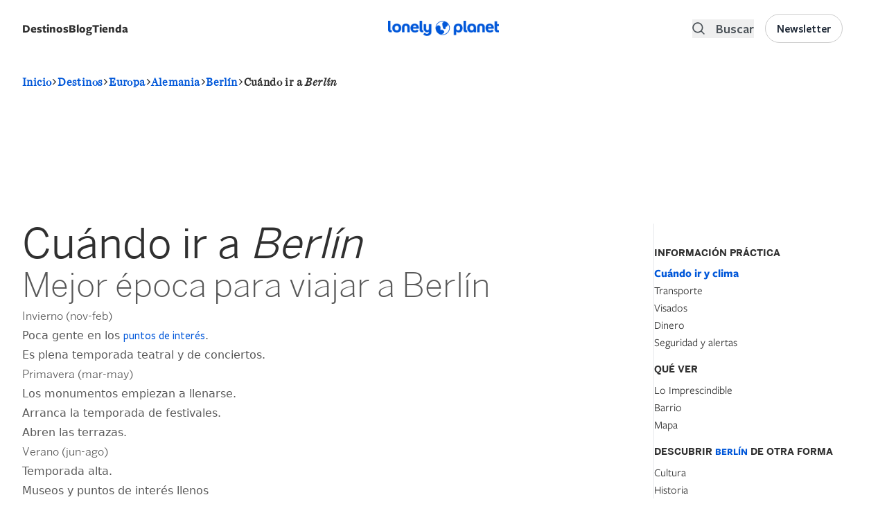

--- FILE ---
content_type: text/html; charset=UTF-8
request_url: https://www.booking.com/_f4363562ed0be3ce8?fid=1768665013695&checkin=&checkout=&dest_type=city&dest_id=&label=destipage-sbs-1324368-imp_brand=lpes_device=dsk_market=es_language=es&label_click=destipage-sbs-1324368-click_brand=lpes_device=dsk_market=es_language=es&dsize=100%,100%&dtpncy=false&dtsize=&dmsize=
body_size: 1812
content:
<!DOCTYPE html>
<html lang="en">
<head>
    <meta charset="utf-8">
    <meta name="viewport" content="width=device-width, initial-scale=1">
    <title></title>
    <style>
        body {
            font-family: "Arial";
        }
    </style>
    <script type="text/javascript">
    window.awsWafCookieDomainList = ['booking.com'];
    window.gokuProps = {
"key":"AQIDAHjcYu/GjX+QlghicBgQ/7bFaQZ+m5FKCMDnO+vTbNg96AEjXDd5GG2UH21aRSEdOOwEAAAAfjB8BgkqhkiG9w0BBwagbzBtAgEAMGgGCSqGSIb3DQEHATAeBglghkgBZQMEAS4wEQQMJRvj6KHN1SZDyy/bAgEQgDuB43sNIUY3n1BtkX7MJggT1sT3DunwpTm7Vis+NY8Ug+2LuSOB5YQEK8OE4REU0M09ckOEhHSpn/2kHw==",
          "iv":"D5496gE5bgAABhc2",
          "context":"rmf51HV983ncF9YsGPoZYfpQwll5AQpy92BHV+IRRJ793+MIKbXNTmDr5OCEwgDpoofE7Ve6dVlKFrnkUxXNu7zjFg8Vdb36Sb/P3UFWipn72xpsUGnils0ngMEjWMlgVau23xuGD2ZO0EiO6CgFJzZ8CrYJ3+hOqwlVtNNGjGRqwgWro6u/9jaiA8m+UV+hY0iefrhtaqYOgLrCFQPc4Sl7AJpMpGqUzZAWn2yGqRTJ2aLy8K5orvMPjc6EXTcGdjyBzMoLIxGdvoTGS2pagoftgKe+5BS8PcqnMDRpxSl7tIBWXRKrqKuHnWjacnC1zOorlZHHHhKt51PepPwcCJfP2up2kPTwBq5wuiRDYrd7lUU="
};
    </script>
    <script src="https://d8c14d4960ca.337f8b16.us-east-2.token.awswaf.com/d8c14d4960ca/a18a4859af9c/f81f84a03d17/challenge.js"></script>
</head>
<body>
    <div id="challenge-container"></div>
    <script type="text/javascript">
        AwsWafIntegration.saveReferrer();
        AwsWafIntegration.checkForceRefresh().then((forceRefresh) => {
            if (forceRefresh) {
                AwsWafIntegration.forceRefreshToken().then(() => {
                    window.location.reload(true);
                });
            } else {
                AwsWafIntegration.getToken().then(() => {
                    window.location.reload(true);
                });
            }
        });
    </script>
    <noscript>
        <h1>JavaScript is disabled</h1>
        In order to continue, we need to verify that you're not a robot.
        This requires JavaScript. Enable JavaScript and then reload the page.
    </noscript>
</body>
</html>

--- FILE ---
content_type: text/css
request_url: https://www.lonelyplanet.es/themes/custom/lonelyplanet/dist/tailwind.css?t90lq1
body_size: 335887
content:
*,:after,:before{--tw-border-spacing-x:0;--tw-border-spacing-y:0;--tw-translate-x:0;--tw-translate-y:0;--tw-rotate:0;--tw-skew-x:0;--tw-skew-y:0;--tw-scale-x:1;--tw-scale-y:1;--tw-pan-x: ;--tw-pan-y: ;--tw-pinch-zoom: ;--tw-scroll-snap-strictness:proximity;--tw-gradient-from-position: ;--tw-gradient-via-position: ;--tw-gradient-to-position: ;--tw-ordinal: ;--tw-slashed-zero: ;--tw-numeric-figure: ;--tw-numeric-spacing: ;--tw-numeric-fraction: ;--tw-ring-inset: ;--tw-ring-offset-width:0px;--tw-ring-offset-color:#fff;--tw-ring-color:rgba(59,130,246,.5);--tw-ring-offset-shadow:0 0 #0000;--tw-ring-shadow:0 0 #0000;--tw-shadow:0 0 #0000;--tw-shadow-colored:0 0 #0000;--tw-blur: ;--tw-brightness: ;--tw-contrast: ;--tw-grayscale: ;--tw-hue-rotate: ;--tw-invert: ;--tw-saturate: ;--tw-sepia: ;--tw-drop-shadow: ;--tw-backdrop-blur: ;--tw-backdrop-brightness: ;--tw-backdrop-contrast: ;--tw-backdrop-grayscale: ;--tw-backdrop-hue-rotate: ;--tw-backdrop-invert: ;--tw-backdrop-opacity: ;--tw-backdrop-saturate: ;--tw-backdrop-sepia: ;--tw-contain-size: ;--tw-contain-layout: ;--tw-contain-paint: ;--tw-contain-style: }::backdrop{--tw-border-spacing-x:0;--tw-border-spacing-y:0;--tw-translate-x:0;--tw-translate-y:0;--tw-rotate:0;--tw-skew-x:0;--tw-skew-y:0;--tw-scale-x:1;--tw-scale-y:1;--tw-pan-x: ;--tw-pan-y: ;--tw-pinch-zoom: ;--tw-scroll-snap-strictness:proximity;--tw-gradient-from-position: ;--tw-gradient-via-position: ;--tw-gradient-to-position: ;--tw-ordinal: ;--tw-slashed-zero: ;--tw-numeric-figure: ;--tw-numeric-spacing: ;--tw-numeric-fraction: ;--tw-ring-inset: ;--tw-ring-offset-width:0px;--tw-ring-offset-color:#fff;--tw-ring-color:rgba(59,130,246,.5);--tw-ring-offset-shadow:0 0 #0000;--tw-ring-shadow:0 0 #0000;--tw-shadow:0 0 #0000;--tw-shadow-colored:0 0 #0000;--tw-blur: ;--tw-brightness: ;--tw-contrast: ;--tw-grayscale: ;--tw-hue-rotate: ;--tw-invert: ;--tw-saturate: ;--tw-sepia: ;--tw-drop-shadow: ;--tw-backdrop-blur: ;--tw-backdrop-brightness: ;--tw-backdrop-contrast: ;--tw-backdrop-grayscale: ;--tw-backdrop-hue-rotate: ;--tw-backdrop-invert: ;--tw-backdrop-opacity: ;--tw-backdrop-saturate: ;--tw-backdrop-sepia: ;--tw-contain-size: ;--tw-contain-layout: ;--tw-contain-paint: ;--tw-contain-style: }/*! tailwindcss v3.4.17 | MIT License | https://tailwindcss.com*/*,:after,:before{box-sizing:border-box;border:0 solid #e5e7eb}:after,:before{--tw-content:""}:host,html{line-height:1.5;-webkit-text-size-adjust:100%;-moz-tab-size:4;-o-tab-size:4;tab-size:4;font-family:ui-sans-serif,system-ui,sans-serif,Apple Color Emoji,Segoe UI Emoji,Segoe UI Symbol,Noto Color Emoji;font-feature-settings:normal;font-variation-settings:normal;-webkit-tap-highlight-color:transparent}body{margin:0;line-height:inherit}hr{height:0;color:inherit;border-top-width:1px}abbr:where([title]){-webkit-text-decoration:underline dotted;text-decoration:underline dotted}h1,h2,h3,h4,h5,h6{font-size:inherit;font-weight:inherit}a{color:inherit;text-decoration:inherit}b,strong{font-weight:bolder}code,kbd,pre,samp{font-family:ui-monospace,SFMono-Regular,Menlo,Monaco,Consolas,Liberation Mono,Courier New,monospace;font-feature-settings:normal;font-variation-settings:normal;font-size:1em}small{font-size:80%}sub,sup{font-size:75%;line-height:0;position:relative;vertical-align:baseline}sub{bottom:-.25em}sup{top:-.5em}table{text-indent:0;border-color:inherit;border-collapse:collapse}button,input,optgroup,select,textarea{font-family:inherit;font-feature-settings:inherit;font-variation-settings:inherit;font-size:100%;font-weight:inherit;line-height:inherit;letter-spacing:inherit;color:inherit;margin:0;padding:0}button,select{text-transform:none}button,input:where([type=button]),input:where([type=reset]),input:where([type=submit]){-webkit-appearance:button;background-color:transparent;background-image:none}:-moz-focusring{outline:auto}:-moz-ui-invalid{box-shadow:none}progress{vertical-align:baseline}::-webkit-inner-spin-button,::-webkit-outer-spin-button{height:auto}[type=search]{-webkit-appearance:textfield;outline-offset:-2px}::-webkit-search-decoration{-webkit-appearance:none}::-webkit-file-upload-button{-webkit-appearance:button;font:inherit}summary{display:list-item}blockquote,dd,dl,figure,h1,h2,h3,h4,h5,h6,hr,p,pre{margin:0}fieldset{margin:0}fieldset,legend{padding:0}menu,ol,ul{list-style:none;margin:0;padding:0}dialog{padding:0}textarea{resize:vertical}input::-moz-placeholder,textarea::-moz-placeholder{opacity:1;color:#9ca3af}input::placeholder,textarea::placeholder{opacity:1;color:#9ca3af}[role=button],button{cursor:pointer}:disabled{cursor:default}audio,canvas,embed,iframe,img,object,svg,video{display:block;vertical-align:middle}img,video{max-width:100%;height:auto}[hidden]:where(:not([hidden=until-found])){display:none}:root,[data-theme]{background-color:hsl(var(--b1)/var(--tw-bg-opacity,1));color:hsl(var(--bc)/var(--tw-text-opacity,1))}html{-webkit-tap-highlight-color:transparent}:root{--p:206 75% 41%;--pf:206 75% 34%;--sf:0 0% 80%;--af:216 100% 36%;--nf:208 8% 25%;--b2:0 0% 93%;--b3:0 0% 86%;--in:198 93% 60%;--su:158 64% 52%;--wa:43 96% 56%;--er:0 91% 71%;--bc:146 0% 19%;--pc:216 47% 89%;--sc:145 0% 17%;--ac:239 71% 91%;--nc:208 4% 85%;--inc:198 100% 12%;--suc:158 100% 10%;--wac:43 100% 11%;--erc:0 100% 14%;--rounded-box:1rem;--rounded-btn:0.5rem;--rounded-badge:1.9rem;--animation-btn:0.25s;--animation-input:.2s;--btn-text-case:uppercase;--btn-focus-scale:0.95;--border-btn:1px;--tab-border:1px;--tab-radius:0.5rem;--a:216 100% 43%;--s:0 0% 87%;--n:208 8% 32%;--b1:0 0% 100%;base-500:#454545;custom:rgba(59,130,246,.5);blue-50:#eff6ff}h1,h2,h3,h4,h5,h6,p{font-family:LPBentonSans}a,span{font-family:FreightSans Pro}h1{font-size:1.5rem;line-height:2rem}#block-pagetitle h1{text-align:left;padding-bottom:0;font-weight:700;font-size:2.25rem;line-height:2.5rem}@media (min-width:1280px){#block-pagetitle h1{font-size:4.5rem;line-height:1}}#block-pagetitle h1{margin-top:4rem;margin-bottom:2rem}@media (min-width:1024px){#block-pagetitle h1{margin-bottom:2rem}}#block-pagetitle h1{max-width:1170px;margin-left:auto;margin-right:auto}h2{font-size:3rem;font-weight:100;line-height:1.25}.answer a,.prose a{--tw-text-opacity:1;color:rgb(0 87 217/var(--tw-text-opacity,1));font-weight:500}section.section--colored-background{--tw-bg-opacity:1;background-color:rgb(239 246 255/var(--tw-bg-opacity,1))}@media (min-width:1024px){section.section--colored-background{padding-top:6rem;padding-bottom:6rem}}section.section--colored-background{padding-top:4rem;padding-bottom:4rem}@media (min-width:1024px){section.section--colored-background{margin-left:1.5rem;margin-right:1.5rem;border-radius:1.5rem}}.hero-slider .slide-title h2{text-shadow:2px 1px #444}.swiper-carousel,.swiper-carousel-essentials,.swiper-carousel-neighborhoods{overflow:hidden}.swiper-carousel .card{max-width:21.5rem}.node-md{max-width:90ch;margin-left:auto;margin-right:auto}.menu :where(li ul):before{content:"";display:none}.intro p{margin-bottom:.5rem}.intro p,.intro p:first-of-type{font-size:1.25rem;line-height:1.625}.intro p:first-of-type{margin-bottom:1.5rem}.intro p:first-of-type:first-letter{font-size:3.75rem;line-height:1;font-weight:700;margin-right:.75rem;float:left;margin-top:1rem}.scrolling-container{position:relative}@media (min-width:1024px){.intro p:first-of-type{font-size:1.5rem;line-height:2rem}.intro p:first-of-type:first-letter{font-size:6rem;line-height:1}}@media (min-width:640px){.destination-description p{font-size:1.25rem}}.destination-description p{font-size:1.15rem;line-height:1.625;font-weight:500}input{border-width:1px;--tw-border-opacity:1;border-color:rgb(107 114 128/var(--tw-border-opacity,1))}[x-cloak]{visibility:hidden!important}.container{width:100%;padding-right:1rem;padding-left:1rem}@media (min-width:480px){.container{max-width:480px}}@media (min-width:640px){.container{max-width:640px}}@media (min-width:768px){.container{max-width:768px}}@media (min-width:1024px){.container{max-width:1024px;padding-right:2rem;padding-left:2rem}}@media (min-width:1280px){.container{max-width:1280px}}@media (min-width:1536px){.container{max-width:1536px}}@media (min-width:1921px){.container{max-width:1921px}}.prose{color:var(--tw-prose-body);max-width:none}.prose :where(p):not(:where([class~=not-prose],[class~=not-prose] *)){margin-top:1.25em;margin-bottom:1.25em}.prose :where([class~=lead]):not(:where([class~=not-prose],[class~=not-prose] *)){color:var(--tw-prose-lead);font-size:1.25em;line-height:1.6;margin-top:1.2em;margin-bottom:1.2em}.prose :where(a):not(:where([class~=not-prose],[class~=not-prose] *)){color:var(--tw-prose-links);text-decoration:underline;font-weight:500}.prose :where(strong):not(:where([class~=not-prose],[class~=not-prose] *)){color:var(--tw-prose-bold);font-weight:600}.prose :where(a strong):not(:where([class~=not-prose],[class~=not-prose] *)){color:inherit}.prose :where(blockquote strong):not(:where([class~=not-prose],[class~=not-prose] *)){color:inherit}.prose :where(thead th strong):not(:where([class~=not-prose],[class~=not-prose] *)){color:inherit}.prose :where(ol):not(:where([class~=not-prose],[class~=not-prose] *)){list-style-type:decimal;margin-top:1.25em;margin-bottom:1.25em;padding-inline-start:1.625em}.prose :where(ol[type=A]):not(:where([class~=not-prose],[class~=not-prose] *)){list-style-type:upper-alpha}.prose :where(ol[type=a]):not(:where([class~=not-prose],[class~=not-prose] *)){list-style-type:lower-alpha}.prose :where(ol[type=A s]):not(:where([class~=not-prose],[class~=not-prose] *)){list-style-type:upper-alpha}.prose :where(ol[type=a s]):not(:where([class~=not-prose],[class~=not-prose] *)){list-style-type:lower-alpha}.prose :where(ol[type=I]):not(:where([class~=not-prose],[class~=not-prose] *)){list-style-type:upper-roman}.prose :where(ol[type=i]):not(:where([class~=not-prose],[class~=not-prose] *)){list-style-type:lower-roman}.prose :where(ol[type=I s]):not(:where([class~=not-prose],[class~=not-prose] *)){list-style-type:upper-roman}.prose :where(ol[type=i s]):not(:where([class~=not-prose],[class~=not-prose] *)){list-style-type:lower-roman}.prose :where(ol[type="1"]):not(:where([class~=not-prose],[class~=not-prose] *)){list-style-type:decimal}.prose :where(ul):not(:where([class~=not-prose],[class~=not-prose] *)){list-style-type:disc;margin-top:1.25em;margin-bottom:1.25em;padding-inline-start:1.625em}.prose :where(ol>li):not(:where([class~=not-prose],[class~=not-prose] *))::marker{font-weight:400;color:var(--tw-prose-counters)}.prose :where(ul>li):not(:where([class~=not-prose],[class~=not-prose] *))::marker{color:var(--tw-prose-bullets)}.prose :where(dt):not(:where([class~=not-prose],[class~=not-prose] *)){color:var(--tw-prose-headings);font-weight:600;margin-top:1.25em}.prose :where(hr):not(:where([class~=not-prose],[class~=not-prose] *)){border-color:var(--tw-prose-hr);border-top-width:1px;margin-top:3em;margin-bottom:3em}.prose :where(blockquote):not(:where([class~=not-prose],[class~=not-prose] *)){font-weight:500;font-style:italic;color:var(--tw-prose-quotes);border-inline-start-width:.25rem;border-inline-start-color:var(--tw-prose-quote-borders);quotes:"\201C""\201D""\2018""\2019";margin-top:1.6em;margin-bottom:1.6em;padding-inline-start:1em}.prose :where(blockquote p:first-of-type):not(:where([class~=not-prose],[class~=not-prose] *)):before{content:open-quote}.prose :where(blockquote p:last-of-type):not(:where([class~=not-prose],[class~=not-prose] *)):after{content:close-quote}.prose :where(h1):not(:where([class~=not-prose],[class~=not-prose] *)){color:var(--tw-prose-headings);font-weight:800;font-size:2.25em;margin-top:0;margin-bottom:.8888889em;line-height:1.1111111}.prose :where(h1 strong):not(:where([class~=not-prose],[class~=not-prose] *)){font-weight:900;color:inherit}.prose :where(h2):not(:where([class~=not-prose],[class~=not-prose] *)){color:var(--tw-prose-headings);font-weight:700;font-size:1.5em;margin-top:2em;margin-bottom:1em;line-height:1.3333333}.prose :where(h2 strong):not(:where([class~=not-prose],[class~=not-prose] *)){font-weight:800;color:inherit}.prose :where(h3):not(:where([class~=not-prose],[class~=not-prose] *)){color:var(--tw-prose-headings);font-weight:600;font-size:1.25em;margin-top:1.6em;margin-bottom:.6em;line-height:1.6}.prose :where(h3 strong):not(:where([class~=not-prose],[class~=not-prose] *)){font-weight:700;color:inherit}.prose :where(h4):not(:where([class~=not-prose],[class~=not-prose] *)){color:var(--tw-prose-headings);font-weight:600;margin-top:1.5em;margin-bottom:.5em;line-height:1.5}.prose :where(h4 strong):not(:where([class~=not-prose],[class~=not-prose] *)){font-weight:700;color:inherit}.prose :where(img):not(:where([class~=not-prose],[class~=not-prose] *)){margin-top:2em;margin-bottom:2em}.prose :where(picture):not(:where([class~=not-prose],[class~=not-prose] *)){display:block;margin-top:2em;margin-bottom:2em}.prose :where(video):not(:where([class~=not-prose],[class~=not-prose] *)){margin-top:2em;margin-bottom:2em}.prose :where(kbd):not(:where([class~=not-prose],[class~=not-prose] *)){font-weight:500;font-family:inherit;color:var(--tw-prose-kbd);box-shadow:0 0 0 1px rgb(var(--tw-prose-kbd-shadows)/10%),0 3px 0 rgb(var(--tw-prose-kbd-shadows)/10%);font-size:.875em;border-radius:.3125rem;padding-top:.1875em;padding-inline-end:.375em;padding-bottom:.1875em;padding-inline-start:.375em}.prose :where(code):not(:where([class~=not-prose],[class~=not-prose] *)){color:var(--tw-prose-code);font-weight:600;font-size:.875em}.prose :where(code):not(:where([class~=not-prose],[class~=not-prose] *)):before{content:"`"}.prose :where(code):not(:where([class~=not-prose],[class~=not-prose] *)):after{content:"`"}.prose :where(a code):not(:where([class~=not-prose],[class~=not-prose] *)){color:inherit}.prose :where(h1 code):not(:where([class~=not-prose],[class~=not-prose] *)){color:inherit}.prose :where(h2 code):not(:where([class~=not-prose],[class~=not-prose] *)){color:inherit;font-size:.875em}.prose :where(h3 code):not(:where([class~=not-prose],[class~=not-prose] *)){color:inherit;font-size:.9em}.prose :where(h4 code):not(:where([class~=not-prose],[class~=not-prose] *)){color:inherit}.prose :where(blockquote code):not(:where([class~=not-prose],[class~=not-prose] *)){color:inherit}.prose :where(thead th code):not(:where([class~=not-prose],[class~=not-prose] *)){color:inherit}.prose :where(pre):not(:where([class~=not-prose],[class~=not-prose] *)){color:var(--tw-prose-pre-code);background-color:var(--tw-prose-pre-bg);overflow-x:auto;font-weight:400;font-size:.875em;line-height:1.7142857;margin-top:1.7142857em;margin-bottom:1.7142857em;border-radius:.375rem;padding-top:.8571429em;padding-inline-end:1.1428571em;padding-bottom:.8571429em;padding-inline-start:1.1428571em}.prose :where(pre code):not(:where([class~=not-prose],[class~=not-prose] *)){background-color:transparent;border-width:0;border-radius:0;padding:0;font-weight:inherit;color:inherit;font-size:inherit;font-family:inherit;line-height:inherit}.prose :where(pre code):not(:where([class~=not-prose],[class~=not-prose] *)):before{content:none}.prose :where(pre code):not(:where([class~=not-prose],[class~=not-prose] *)):after{content:none}.prose :where(table):not(:where([class~=not-prose],[class~=not-prose] *)){width:100%;table-layout:auto;margin-top:2em;margin-bottom:2em;font-size:.875em;line-height:1.7142857}.prose :where(thead):not(:where([class~=not-prose],[class~=not-prose] *)){border-bottom-width:1px;border-bottom-color:var(--tw-prose-th-borders)}.prose :where(thead th):not(:where([class~=not-prose],[class~=not-prose] *)){color:var(--tw-prose-headings);font-weight:600;vertical-align:bottom;padding-inline-end:.5714286em;padding-bottom:.5714286em;padding-inline-start:.5714286em}.prose :where(tbody tr):not(:where([class~=not-prose],[class~=not-prose] *)){border-bottom-width:1px;border-bottom-color:var(--tw-prose-td-borders)}.prose :where(tbody tr:last-child):not(:where([class~=not-prose],[class~=not-prose] *)){border-bottom-width:0}.prose :where(tbody td):not(:where([class~=not-prose],[class~=not-prose] *)){vertical-align:baseline}.prose :where(tfoot):not(:where([class~=not-prose],[class~=not-prose] *)){border-top-width:1px;border-top-color:var(--tw-prose-th-borders)}.prose :where(tfoot td):not(:where([class~=not-prose],[class~=not-prose] *)){vertical-align:top}.prose :where(th,td):not(:where([class~=not-prose],[class~=not-prose] *)){text-align:start}.prose :where(figure>*):not(:where([class~=not-prose],[class~=not-prose] *)){margin-top:0;margin-bottom:0}.prose :where(figcaption):not(:where([class~=not-prose],[class~=not-prose] *)){color:var(--tw-prose-captions);font-size:.875em;line-height:1.4285714;margin-top:.8571429em}.prose{--tw-prose-body:#374151;--tw-prose-headings:#111827;--tw-prose-lead:#4b5563;--tw-prose-links:#111827;--tw-prose-bold:#111827;--tw-prose-counters:#6b7280;--tw-prose-bullets:#d1d5db;--tw-prose-hr:#e5e7eb;--tw-prose-quotes:#111827;--tw-prose-quote-borders:#e5e7eb;--tw-prose-captions:#6b7280;--tw-prose-kbd:#111827;--tw-prose-kbd-shadows:17 24 39;--tw-prose-code:#111827;--tw-prose-pre-code:#e5e7eb;--tw-prose-pre-bg:#1f2937;--tw-prose-th-borders:#d1d5db;--tw-prose-td-borders:#e5e7eb;--tw-prose-invert-body:#d1d5db;--tw-prose-invert-headings:#fff;--tw-prose-invert-lead:#9ca3af;--tw-prose-invert-links:#fff;--tw-prose-invert-bold:#fff;--tw-prose-invert-counters:#9ca3af;--tw-prose-invert-bullets:#4b5563;--tw-prose-invert-hr:#374151;--tw-prose-invert-quotes:#f3f4f6;--tw-prose-invert-quote-borders:#374151;--tw-prose-invert-captions:#9ca3af;--tw-prose-invert-kbd:#fff;--tw-prose-invert-kbd-shadows:255 255 255;--tw-prose-invert-code:#fff;--tw-prose-invert-pre-code:#d1d5db;--tw-prose-invert-pre-bg:rgba(0,0,0,.5);--tw-prose-invert-th-borders:#4b5563;--tw-prose-invert-td-borders:#374151;font-size:1rem;line-height:1.75}.prose :where(picture>img):not(:where([class~=not-prose],[class~=not-prose] *)){margin-top:0;margin-bottom:0}.prose :where(li):not(:where([class~=not-prose],[class~=not-prose] *)){margin-top:.5em;margin-bottom:.5em}.prose :where(ol>li):not(:where([class~=not-prose],[class~=not-prose] *)){padding-inline-start:.375em}.prose :where(ul>li):not(:where([class~=not-prose],[class~=not-prose] *)){padding-inline-start:.375em}.prose :where(.prose>ul>li p):not(:where([class~=not-prose],[class~=not-prose] *)){margin-top:.75em;margin-bottom:.75em}.prose :where(.prose>ul>li>p:first-child):not(:where([class~=not-prose],[class~=not-prose] *)){margin-top:1.25em}.prose :where(.prose>ul>li>p:last-child):not(:where([class~=not-prose],[class~=not-prose] *)){margin-bottom:1.25em}.prose :where(.prose>ol>li>p:first-child):not(:where([class~=not-prose],[class~=not-prose] *)){margin-top:1.25em}.prose :where(.prose>ol>li>p:last-child):not(:where([class~=not-prose],[class~=not-prose] *)){margin-bottom:1.25em}.prose :where(ul ul,ul ol,ol ul,ol ol):not(:where([class~=not-prose],[class~=not-prose] *)){margin-top:.75em;margin-bottom:.75em}.prose :where(dl):not(:where([class~=not-prose],[class~=not-prose] *)){margin-top:1.25em;margin-bottom:1.25em}.prose :where(dd):not(:where([class~=not-prose],[class~=not-prose] *)){margin-top:.5em;padding-inline-start:1.625em}.prose :where(hr+*):not(:where([class~=not-prose],[class~=not-prose] *)){margin-top:0}.prose :where(h2+*):not(:where([class~=not-prose],[class~=not-prose] *)){margin-top:0}.prose :where(h3+*):not(:where([class~=not-prose],[class~=not-prose] *)){margin-top:0}.prose :where(h4+*):not(:where([class~=not-prose],[class~=not-prose] *)){margin-top:0}.prose :where(thead th:first-child):not(:where([class~=not-prose],[class~=not-prose] *)){padding-inline-start:0}.prose :where(thead th:last-child):not(:where([class~=not-prose],[class~=not-prose] *)){padding-inline-end:0}.prose :where(tbody td,tfoot td):not(:where([class~=not-prose],[class~=not-prose] *)){padding-top:.5714286em;padding-inline-end:.5714286em;padding-bottom:.5714286em;padding-inline-start:.5714286em}.prose :where(tbody td:first-child,tfoot td:first-child):not(:where([class~=not-prose],[class~=not-prose] *)){padding-inline-start:0}.prose :where(tbody td:last-child,tfoot td:last-child):not(:where([class~=not-prose],[class~=not-prose] *)){padding-inline-end:0}.prose :where(figure):not(:where([class~=not-prose],[class~=not-prose] *)){margin-top:2em;margin-bottom:2em}.prose :where(.prose>:first-child):not(:where([class~=not-prose],[class~=not-prose] *)){margin-top:0}.prose :where(.prose>:last-child):not(:where([class~=not-prose],[class~=not-prose] *)){margin-bottom:0}.prose-lg{font-size:1.125rem;line-height:1.7777778}.prose-lg :where(p):not(:where([class~=not-prose],[class~=not-prose] *)){margin-top:1.3333333em;margin-bottom:1.3333333em}.prose-lg :where([class~=lead]):not(:where([class~=not-prose],[class~=not-prose] *)){font-size:1.2222222em;line-height:1.4545455;margin-top:1.0909091em;margin-bottom:1.0909091em}.prose-lg :where(blockquote):not(:where([class~=not-prose],[class~=not-prose] *)){margin-top:1.6666667em;margin-bottom:1.6666667em;padding-inline-start:1em}.prose-lg :where(h1):not(:where([class~=not-prose],[class~=not-prose] *)){font-size:2.6666667em;margin-top:0;margin-bottom:.8333333em;line-height:1}.prose-lg :where(h2):not(:where([class~=not-prose],[class~=not-prose] *)){font-size:1.6666667em;margin-top:1.8666667em;margin-bottom:1.0666667em;line-height:1.3333333}.prose-lg :where(h3):not(:where([class~=not-prose],[class~=not-prose] *)){font-size:1.3333333em;margin-top:1.6666667em;margin-bottom:.6666667em;line-height:1.5}.prose-lg :where(h4):not(:where([class~=not-prose],[class~=not-prose] *)){margin-top:1.7777778em;margin-bottom:.4444444em;line-height:1.5555556}.prose-lg :where(img):not(:where([class~=not-prose],[class~=not-prose] *)){margin-top:1.7777778em;margin-bottom:1.7777778em}.prose-lg :where(picture):not(:where([class~=not-prose],[class~=not-prose] *)){margin-top:1.7777778em;margin-bottom:1.7777778em}.prose-lg :where(picture>img):not(:where([class~=not-prose],[class~=not-prose] *)){margin-top:0;margin-bottom:0}.prose-lg :where(video):not(:where([class~=not-prose],[class~=not-prose] *)){margin-top:1.7777778em;margin-bottom:1.7777778em}.prose-lg :where(kbd):not(:where([class~=not-prose],[class~=not-prose] *)){font-size:.8888889em;border-radius:.3125rem;padding-top:.2222222em;padding-inline-end:.4444444em;padding-bottom:.2222222em;padding-inline-start:.4444444em}.prose-lg :where(code):not(:where([class~=not-prose],[class~=not-prose] *)){font-size:.8888889em}.prose-lg :where(h2 code):not(:where([class~=not-prose],[class~=not-prose] *)){font-size:.8666667em}.prose-lg :where(h3 code):not(:where([class~=not-prose],[class~=not-prose] *)){font-size:.875em}.prose-lg :where(pre):not(:where([class~=not-prose],[class~=not-prose] *)){font-size:.8888889em;line-height:1.75;margin-top:2em;margin-bottom:2em;border-radius:.375rem;padding-top:1em;padding-inline-end:1.5em;padding-bottom:1em;padding-inline-start:1.5em}.prose-lg :where(ol):not(:where([class~=not-prose],[class~=not-prose] *)){margin-top:1.3333333em;margin-bottom:1.3333333em;padding-inline-start:1.5555556em}.prose-lg :where(ul):not(:where([class~=not-prose],[class~=not-prose] *)){margin-top:1.3333333em;margin-bottom:1.3333333em;padding-inline-start:1.5555556em}.prose-lg :where(li):not(:where([class~=not-prose],[class~=not-prose] *)){margin-top:.6666667em;margin-bottom:.6666667em}.prose-lg :where(ol>li):not(:where([class~=not-prose],[class~=not-prose] *)){padding-inline-start:.4444444em}.prose-lg :where(ul>li):not(:where([class~=not-prose],[class~=not-prose] *)){padding-inline-start:.4444444em}.prose-lg :where(.prose-lg>ul>li p):not(:where([class~=not-prose],[class~=not-prose] *)){margin-top:.8888889em;margin-bottom:.8888889em}.prose-lg :where(.prose-lg>ul>li>p:first-child):not(:where([class~=not-prose],[class~=not-prose] *)){margin-top:1.3333333em}.prose-lg :where(.prose-lg>ul>li>p:last-child):not(:where([class~=not-prose],[class~=not-prose] *)){margin-bottom:1.3333333em}.prose-lg :where(.prose-lg>ol>li>p:first-child):not(:where([class~=not-prose],[class~=not-prose] *)){margin-top:1.3333333em}.prose-lg :where(.prose-lg>ol>li>p:last-child):not(:where([class~=not-prose],[class~=not-prose] *)){margin-bottom:1.3333333em}.prose-lg :where(ul ul,ul ol,ol ul,ol ol):not(:where([class~=not-prose],[class~=not-prose] *)){margin-top:.8888889em;margin-bottom:.8888889em}.prose-lg :where(dl):not(:where([class~=not-prose],[class~=not-prose] *)){margin-top:1.3333333em;margin-bottom:1.3333333em}.prose-lg :where(dt):not(:where([class~=not-prose],[class~=not-prose] *)){margin-top:1.3333333em}.prose-lg :where(dd):not(:where([class~=not-prose],[class~=not-prose] *)){margin-top:.6666667em;padding-inline-start:1.5555556em}.prose-lg :where(hr):not(:where([class~=not-prose],[class~=not-prose] *)){margin-top:3.1111111em;margin-bottom:3.1111111em}.prose-lg :where(hr+*):not(:where([class~=not-prose],[class~=not-prose] *)){margin-top:0}.prose-lg :where(h2+*):not(:where([class~=not-prose],[class~=not-prose] *)){margin-top:0}.prose-lg :where(h3+*):not(:where([class~=not-prose],[class~=not-prose] *)){margin-top:0}.prose-lg :where(h4+*):not(:where([class~=not-prose],[class~=not-prose] *)){margin-top:0}.prose-lg :where(table):not(:where([class~=not-prose],[class~=not-prose] *)){font-size:.8888889em;line-height:1.5}.prose-lg :where(thead th):not(:where([class~=not-prose],[class~=not-prose] *)){padding-inline-end:.75em;padding-bottom:.75em;padding-inline-start:.75em}.prose-lg :where(thead th:first-child):not(:where([class~=not-prose],[class~=not-prose] *)){padding-inline-start:0}.prose-lg :where(thead th:last-child):not(:where([class~=not-prose],[class~=not-prose] *)){padding-inline-end:0}.prose-lg :where(tbody td,tfoot td):not(:where([class~=not-prose],[class~=not-prose] *)){padding-top:.75em;padding-inline-end:.75em;padding-bottom:.75em;padding-inline-start:.75em}.prose-lg :where(tbody td:first-child,tfoot td:first-child):not(:where([class~=not-prose],[class~=not-prose] *)){padding-inline-start:0}.prose-lg :where(tbody td:last-child,tfoot td:last-child):not(:where([class~=not-prose],[class~=not-prose] *)){padding-inline-end:0}.prose-lg :where(figure):not(:where([class~=not-prose],[class~=not-prose] *)){margin-top:1.7777778em;margin-bottom:1.7777778em}.prose-lg :where(figure>*):not(:where([class~=not-prose],[class~=not-prose] *)){margin-top:0;margin-bottom:0}.prose-lg :where(figcaption):not(:where([class~=not-prose],[class~=not-prose] *)){font-size:.8888889em;line-height:1.5;margin-top:1em}.prose-lg :where(.prose-lg>:first-child):not(:where([class~=not-prose],[class~=not-prose] *)){margin-top:0}.prose-lg :where(.prose-lg>:last-child):not(:where([class~=not-prose],[class~=not-prose] *)){margin-bottom:0}.prose-neutral{--tw-prose-body:#404040;--tw-prose-headings:#171717;--tw-prose-lead:#525252;--tw-prose-links:#171717;--tw-prose-bold:#171717;--tw-prose-counters:#737373;--tw-prose-bullets:#d4d4d4;--tw-prose-hr:#e5e5e5;--tw-prose-quotes:#171717;--tw-prose-quote-borders:#e5e5e5;--tw-prose-captions:#737373;--tw-prose-kbd:#171717;--tw-prose-kbd-shadows:23 23 23;--tw-prose-code:#171717;--tw-prose-pre-code:#e5e5e5;--tw-prose-pre-bg:#262626;--tw-prose-th-borders:#d4d4d4;--tw-prose-td-borders:#e5e5e5;--tw-prose-invert-body:#d4d4d4;--tw-prose-invert-headings:#fff;--tw-prose-invert-lead:#a3a3a3;--tw-prose-invert-links:#fff;--tw-prose-invert-bold:#fff;--tw-prose-invert-counters:#a3a3a3;--tw-prose-invert-bullets:#525252;--tw-prose-invert-hr:#404040;--tw-prose-invert-quotes:#f5f5f5;--tw-prose-invert-quote-borders:#404040;--tw-prose-invert-captions:#a3a3a3;--tw-prose-invert-kbd:#fff;--tw-prose-invert-kbd-shadows:255 255 255;--tw-prose-invert-code:#fff;--tw-prose-invert-pre-code:#d4d4d4;--tw-prose-invert-pre-bg:rgba(0,0,0,.5);--tw-prose-invert-th-borders:#525252;--tw-prose-invert-td-borders:#404040}.alert{display:grid;width:100%;grid-auto-flow:row;align-content:flex-start;align-items:center;justify-items:center;gap:1rem;text-align:center;border-width:1px;--tw-border-opacity:1;border-color:hsl(var(--b2)/var(--tw-border-opacity));padding:1rem;--tw-text-opacity:1;color:hsl(var(--bc)/var(--tw-text-opacity));border-radius:var(--rounded-box,1rem);--alert-bg:hsl(var(--b2));--alert-bg-mix:hsl(var(--b1));background-color:var(--alert-bg)}@media (min-width:640px){.alert{grid-auto-flow:column;grid-template-columns:auto minmax(auto,1fr);justify-items:start;text-align:left}}.artboard{width:100%}.avatar{position:relative;display:inline-flex}.avatar>div{display:block;aspect-ratio:1/1;overflow:hidden}.avatar img{height:100%;width:100%;-o-object-fit:cover;object-fit:cover}.avatar.placeholder>div{display:flex;align-items:center;justify-content:center}.avatar.\!placeholder>div{display:flex!important;align-items:center!important;justify-content:center!important}.badge{display:inline-flex;align-items:center;justify-content:center;transition-property:color,background-color,border-color,text-decoration-color,fill,stroke,opacity,box-shadow,transform,filter,-webkit-backdrop-filter;transition-property:color,background-color,border-color,text-decoration-color,fill,stroke,opacity,box-shadow,transform,filter,backdrop-filter;transition-property:color,background-color,border-color,text-decoration-color,fill,stroke,opacity,box-shadow,transform,filter,backdrop-filter,-webkit-backdrop-filter;transition-timing-function:cubic-bezier(.4,0,.2,1);transition-timing-function:cubic-bezier(0,0,.2,1);transition-duration:.2s;height:1.25rem;font-size:.875rem;line-height:1.25rem;width:-moz-fit-content;width:fit-content;padding-left:.563rem;padding-right:.563rem;border-width:1px;--tw-border-opacity:1;border-color:hsl(var(--b2)/var(--tw-border-opacity));--tw-bg-opacity:1;background-color:hsl(var(--b1)/var(--tw-bg-opacity));--tw-text-opacity:1;color:hsl(var(--bc)/var(--tw-text-opacity));border-radius:var(--rounded-badge,1.9rem)}.btm-nav{position:fixed;bottom:0;left:0;right:0;display:flex;width:100%;flex-direction:row;align-items:center;justify-content:space-around;padding-bottom:env(safe-area-inset-bottom);height:4rem;--tw-bg-opacity:1;background-color:hsl(var(--b1)/var(--tw-bg-opacity));color:currentColor}.btm-nav>*{position:relative;display:flex;height:100%;flex-basis:100%;cursor:pointer;flex-direction:column;align-items:center;justify-content:center;gap:.25rem;border-color:currentColor}.breadcrumbs{max-width:100%;overflow-x:auto;padding-top:.5rem;padding-bottom:.5rem}.breadcrumbs>ol,.breadcrumbs>ul{display:flex;align-items:center;white-space:nowrap;min-height:-moz-min-content;min-height:min-content}.breadcrumbs>ol>li,.breadcrumbs>ul>li{display:flex;align-items:center}.breadcrumbs>ol>li>a,.breadcrumbs>ul>li>a{display:flex;cursor:pointer;align-items:center}@media (hover:hover){.breadcrumbs>ol>li>a:hover,.breadcrumbs>ul>li>a:hover,.link-hover:hover{text-decoration-line:underline}.checkbox-primary:hover{--tw-border-opacity:1;border-color:hsl(var(--p)/var(--tw-border-opacity))}.checkbox-secondary:hover{--tw-border-opacity:1;border-color:hsl(var(--s)/var(--tw-border-opacity))}.checkbox-accent:hover{--tw-border-opacity:1;border-color:hsl(var(--a)/var(--tw-border-opacity))}.checkbox-success:hover{--tw-border-opacity:1;border-color:hsl(var(--su)/var(--tw-border-opacity))}.checkbox-warning:hover{--tw-border-opacity:1;border-color:hsl(var(--wa)/var(--tw-border-opacity))}.checkbox-info:hover{--tw-border-opacity:1;border-color:hsl(var(--in)/var(--tw-border-opacity))}.checkbox-error:hover{--tw-border-opacity:1;border-color:hsl(var(--er)/var(--tw-border-opacity))}.label a:hover{--tw-text-opacity:1;color:hsl(var(--bc)/var(--tw-text-opacity))}.link-primary:hover{--tw-text-opacity:1;color:hsl(var(--pf)/var(--tw-text-opacity))}.link-secondary:hover{--tw-text-opacity:1;color:hsl(var(--sf)/var(--tw-text-opacity))}.link-accent:hover{--tw-text-opacity:1;color:hsl(var(--af)/var(--tw-text-opacity))}.link-neutral:hover{--tw-text-opacity:1;color:hsl(var(--nf)/var(--tw-text-opacity))}.link-success:hover{--tw-text-opacity:1;color:hsl(var(--su)/var(--tw-text-opacity))}.link-info:hover{--tw-text-opacity:1;color:hsl(var(--in)/var(--tw-text-opacity))}.link-warning:hover{--tw-text-opacity:1;color:hsl(var(--wa)/var(--tw-text-opacity))}.link-error:hover{--tw-text-opacity:1;color:hsl(var(--er)/var(--tw-text-opacity))}.menu li>:not(ul):not(.menu-title):not(details).active,.menu li>:not(ul):not(.menu-title):not(details):active,.menu li>details>summary:active{--tw-bg-opacity:1;background-color:hsl(var(--n)/var(--tw-bg-opacity));--tw-text-opacity:1;color:hsl(var(--nc)/var(--tw-text-opacity))}.radio-primary:hover{--tw-border-opacity:1;border-color:hsl(var(--p)/var(--tw-border-opacity))}.radio-secondary:hover{--tw-border-opacity:1;border-color:hsl(var(--s)/var(--tw-border-opacity))}.radio-accent:hover{--tw-border-opacity:1;border-color:hsl(var(--a)/var(--tw-border-opacity))}.radio-success:hover{--tw-border-opacity:1;border-color:hsl(var(--su)/var(--tw-border-opacity))}.radio-warning:hover{--tw-border-opacity:1;border-color:hsl(var(--wa)/var(--tw-border-opacity))}.radio-info:hover{--tw-border-opacity:1;border-color:hsl(var(--in)/var(--tw-border-opacity))}.radio-error:hover{--tw-border-opacity:1;border-color:hsl(var(--er)/var(--tw-border-opacity))}.tab:hover{--tw-text-opacity:1}.tabs-boxed .tab-active:not(.tab-disabled):not([disabled]):hover{--tw-text-opacity:1;color:hsl(var(--pc)/var(--tw-text-opacity))}.table tr.hover:hover,.table tr.hover:nth-child(2n):hover{--tw-bg-opacity:1;background-color:hsl(var(--b2)/var(--tw-bg-opacity))}.table-zebra tr.hover:hover,.table-zebra tr.hover:nth-child(2n):hover{--tw-bg-opacity:1;background-color:hsl(var(--b3)/var(--tw-bg-opacity))}}.btn{display:inline-flex;flex-shrink:0;cursor:pointer;-webkit-user-select:none;-moz-user-select:none;user-select:none;flex-wrap:wrap;align-items:center;justify-content:center;border-color:transparent;border-color:hsl(var(--b2)/var(--tw-border-opacity));text-align:center;transition-property:color,background-color,border-color,text-decoration-color,fill,stroke,opacity,box-shadow,transform,filter,-webkit-backdrop-filter;transition-property:color,background-color,border-color,text-decoration-color,fill,stroke,opacity,box-shadow,transform,filter,backdrop-filter;transition-property:color,background-color,border-color,text-decoration-color,fill,stroke,opacity,box-shadow,transform,filter,backdrop-filter,-webkit-backdrop-filter;transition-timing-function:cubic-bezier(.4,0,.2,1);transition-timing-function:cubic-bezier(0,0,.2,1);transition-duration:.2s;border-radius:var(--rounded-btn,.5rem);height:3rem;padding-left:1rem;padding-right:1rem;min-height:3rem;font-size:.875rem;line-height:1em;gap:.5rem;font-weight:600;text-decoration-line:none;border-width:var(--border-btn,1px);animation:button-pop var(--animation-btn,.25s) ease-out;text-transform:var(--btn-text-case,uppercase);--tw-border-opacity:1;--tw-bg-opacity:1;background-color:hsl(var(--b2)/var(--tw-bg-opacity));--tw-text-opacity:1;color:hsl(var(--bc)/var(--tw-text-opacity));outline-color:hsl(var(--bc)/1)}.btn-disabled,.btn:disabled,.btn[disabled]{pointer-events:none}.btn-circle,.btn-square{height:3rem;width:3rem;padding:0}.btn-circle{border-radius:9999px}.btn-group{display:inline-flex}.btn-group>input[type=radio].btn{-webkit-appearance:none;-moz-appearance:none;appearance:none}.btn-group>input[type=radio].btn:before{content:attr(data-title)}.btn:is(input[type=checkbox]),.btn:is(input[type=radio]){width:auto;-webkit-appearance:none;-moz-appearance:none;appearance:none}.btn:is(input[type=checkbox]):after,.btn:is(input[type=radio]):after{--tw-content:attr(aria-label);content:var(--tw-content)}.card{position:relative;display:flex;flex-direction:column;border-radius:var(--rounded-box,1rem)}.card:focus{outline:2px solid transparent;outline-offset:2px}.card-body{display:flex;flex:1 1 auto;flex-direction:column;padding:var(--padding-card,2rem);gap:.5rem}.card-body :where(p){flex-grow:1}.card-actions{display:flex;flex-wrap:wrap;align-items:flex-start;gap:.5rem}.card figure{display:flex;align-items:center;justify-content:center}.card.image-full{display:grid}.card.image-full:before{position:relative;content:"";z-index:10;--tw-bg-opacity:1;background-color:hsl(var(--n)/var(--tw-bg-opacity));opacity:.75;border-radius:var(--rounded-box,1rem)}.card.image-full:before,.card.image-full>*{grid-column-start:1;grid-row-start:1}.card.image-full>figure img{height:100%;-o-object-fit:cover;object-fit:cover}.card.image-full>.card-body{position:relative;z-index:20;--tw-text-opacity:1;color:hsl(var(--nc)/var(--tw-text-opacity))}.carousel{display:inline-flex;overflow-x:scroll;scroll-snap-type:x mandatory;scroll-behavior:smooth;-ms-overflow-style:none;scrollbar-width:none}.carousel-vertical{flex-direction:column;overflow-y:scroll;scroll-snap-type:y mandatory}.carousel-item{box-sizing:content-box;display:flex;flex:none;scroll-snap-align:start}.carousel-center .carousel-item{scroll-snap-align:center}.carousel-end .carousel-item{scroll-snap-align:end}.chat{display:grid;grid-template-columns:repeat(2,minmax(0,1fr));-moz-column-gap:.75rem;column-gap:.75rem;padding-top:.25rem;padding-bottom:.25rem}.chat-image{grid-row:span 2/span 2;align-self:flex-end}.chat-header{grid-row-start:1}.chat-footer,.chat-header{font-size:.875rem;line-height:1.25rem}.chat-footer{grid-row-start:3}.chat-bubble{position:relative;display:block;width:-moz-fit-content;width:fit-content;padding:.5rem 1rem;max-width:90%;border-radius:var(--rounded-box,1rem);min-height:2.75rem;min-width:2.75rem;--tw-bg-opacity:1;background-color:hsl(var(--n)/var(--tw-bg-opacity));--tw-text-opacity:1;color:hsl(var(--nc)/var(--tw-text-opacity))}.chat-bubble:before{position:absolute;bottom:0;height:.75rem;width:.75rem;background-color:inherit;content:"";-webkit-mask-size:contain;mask-size:contain;-webkit-mask-repeat:no-repeat;mask-repeat:no-repeat;-webkit-mask-position:center;mask-position:center}.chat-start{place-items:start;grid-template-columns:auto 1fr}.chat-start .chat-footer,.chat-start .chat-header{grid-column-start:2}.chat-start .chat-image{grid-column-start:1}.chat-start .chat-bubble{grid-column-start:2;border-bottom-left-radius:0}.chat-start .chat-bubble:before{-webkit-mask-image:url("data:image/svg+xml;charset=utf-8,%3Csvg xmlns='http://www.w3.org/2000/svg' width='3' height='3'%3E%3Cpath d='M0 3h3V0c0 1-2 3-3 3'/%3E%3C/svg%3E");mask-image:url("data:image/svg+xml;charset=utf-8,%3Csvg xmlns='http://www.w3.org/2000/svg' width='3' height='3'%3E%3Cpath d='M0 3h3V0c0 1-2 3-3 3'/%3E%3C/svg%3E");left:-.749rem}[dir=rtl] .chat-start .chat-bubble:before{-webkit-mask-image:url("data:image/svg+xml;charset=utf-8,%3Csvg xmlns='http://www.w3.org/2000/svg' width='3' height='3'%3E%3Cpath d='M0 3h3C2 3 0 1 0 0'/%3E%3C/svg%3E");mask-image:url("data:image/svg+xml;charset=utf-8,%3Csvg xmlns='http://www.w3.org/2000/svg' width='3' height='3'%3E%3Cpath d='M0 3h3C2 3 0 1 0 0'/%3E%3C/svg%3E")}.chat-end{place-items:end;grid-template-columns:1fr auto}.chat-end .chat-footer,.chat-end .chat-header{grid-column-start:1}.chat-end .chat-image{grid-column-start:2}.chat-end .chat-bubble{grid-column-start:1;border-bottom-right-radius:0}.chat-end .chat-bubble:before{-webkit-mask-image:url("data:image/svg+xml;charset=utf-8,%3Csvg xmlns='http://www.w3.org/2000/svg' width='3' height='3'%3E%3Cpath d='M0 3h3C2 3 0 1 0 0'/%3E%3C/svg%3E");mask-image:url("data:image/svg+xml;charset=utf-8,%3Csvg xmlns='http://www.w3.org/2000/svg' width='3' height='3'%3E%3Cpath d='M0 3h3C2 3 0 1 0 0'/%3E%3C/svg%3E");left:99.9%}[dir=rtl] .chat-end .chat-bubble:before{-webkit-mask-image:url("data:image/svg+xml;charset=utf-8,%3Csvg xmlns='http://www.w3.org/2000/svg' width='3' height='3'%3E%3Cpath d='M0 3h3V0c0 1-2 3-3 3'/%3E%3C/svg%3E");mask-image:url("data:image/svg+xml;charset=utf-8,%3Csvg xmlns='http://www.w3.org/2000/svg' width='3' height='3'%3E%3Cpath d='M0 3h3V0c0 1-2 3-3 3'/%3E%3C/svg%3E")}.checkbox{flex-shrink:0;--chkbg:var(--bc);--chkfg:var(--b1);height:1.5rem;width:1.5rem;cursor:pointer;-webkit-appearance:none;-moz-appearance:none;appearance:none;border-width:1px;border-color:hsl(var(--bc)/var(--tw-border-opacity));--tw-border-opacity:0.2;border-radius:var(--rounded-btn,.5rem)}.collapse:not(td):not(tr):not(colgroup){visibility:visible}.collapse{position:relative;display:grid;overflow:hidden;grid-template-rows:auto 0fr;transition:grid-template-rows .2s;width:100%;border-radius:var(--rounded-box,1rem)}.collapse-content,.collapse-title,.collapse>input[type=checkbox],.collapse>input[type=radio]{grid-column-start:1;grid-row-start:1}.collapse>input[type=checkbox],.collapse>input[type=radio]{-webkit-appearance:none;-moz-appearance:none;appearance:none;opacity:0}.collapse-content{visibility:hidden;grid-column-start:1;grid-row-start:2;min-height:0;transition:visibility .2s;transition:padding .2s ease-out,background-color .2s ease-out;padding-left:1rem;padding-right:1rem;cursor:unset}.collapse-open,.collapse:focus:not(.collapse-close),.collapse[open]{grid-template-rows:auto 1fr}.collapse:not(.collapse-close):has(>input[type=checkbox]:checked),.collapse:not(.collapse-close):has(>input[type=radio]:checked){grid-template-rows:auto 1fr}.collapse-open>.collapse-content,.collapse:focus:not(.collapse-close)>.collapse-content,.collapse:not(.collapse-close)>input[type=checkbox]:checked~.collapse-content,.collapse:not(.collapse-close)>input[type=radio]:checked~.collapse-content,.collapse[open]>.collapse-content{visibility:visible;min-height:-moz-fit-content;min-height:fit-content}:root .countdown{line-height:1em}.countdown{display:inline-flex}.countdown>*{height:1em;display:inline-block;overflow-y:hidden}.countdown>:before{position:relative;content:"00\A 01\A 02\A 03\A 04\A 05\A 06\A 07\A 08\A 09\A 10\A 11\A 12\A 13\A 14\A 15\A 16\A 17\A 18\A 19\A 20\A 21\A 22\A 23\A 24\A 25\A 26\A 27\A 28\A 29\A 30\A 31\A 32\A 33\A 34\A 35\A 36\A 37\A 38\A 39\A 40\A 41\A 42\A 43\A 44\A 45\A 46\A 47\A 48\A 49\A 50\A 51\A 52\A 53\A 54\A 55\A 56\A 57\A 58\A 59\A 60\A 61\A 62\A 63\A 64\A 65\A 66\A 67\A 68\A 69\A 70\A 71\A 72\A 73\A 74\A 75\A 76\A 77\A 78\A 79\A 80\A 81\A 82\A 83\A 84\A 85\A 86\A 87\A 88\A 89\A 90\A 91\A 92\A 93\A 94\A 95\A 96\A 97\A 98\A 99\A";white-space:pre;top:calc(var(--value)*-1em);text-align:center;transition:all 1s cubic-bezier(1,0,0,1)}.divider{display:flex;flex-direction:row;align-items:center;align-self:stretch;margin-top:1rem;margin-bottom:1rem;height:1rem;white-space:nowrap}.divider:after,.divider:before{content:"";flex-grow:1;height:.125rem;width:100%}.drawer{position:relative;display:grid;grid-auto-columns:max-content auto;width:100%}.drawer-content{grid-column-start:2;grid-row-start:1}.drawer-side{pointer-events:none;position:fixed;left:0;top:0;grid-column-start:1;grid-row-start:1;display:grid;width:100%;grid-template-columns:repeat(1,minmax(0,1fr));grid-template-rows:repeat(1,minmax(0,1fr));align-items:flex-start;justify-items:start;overflow-y:auto;overscroll-behavior:contain;height:100vh;height:100dvh;scrollbar-width:none}.drawer-side::-webkit-scrollbar{display:none}.drawer-side>.drawer-overlay{position:sticky;top:0;place-self:stretch;cursor:pointer;background-color:transparent;transition-property:color,background-color,border-color,text-decoration-color,fill,stroke;transition-timing-function:cubic-bezier(.4,0,.2,1);transition-timing-function:cubic-bezier(0,0,.2,1);transition-duration:.2s}.drawer-side>*{grid-column-start:1;grid-row-start:1}.drawer-side>:not(.drawer-overlay){transition-property:color,background-color,border-color,text-decoration-color,fill,stroke,opacity,box-shadow,transform,filter,-webkit-backdrop-filter;transition-property:color,background-color,border-color,text-decoration-color,fill,stroke,opacity,box-shadow,transform,filter,backdrop-filter;transition-property:color,background-color,border-color,text-decoration-color,fill,stroke,opacity,box-shadow,transform,filter,backdrop-filter,-webkit-backdrop-filter;transition-timing-function:cubic-bezier(.4,0,.2,1);transition-timing-function:cubic-bezier(0,0,.2,1);transition-duration:.3s;transform:translateX(-100%)}[dir=rtl] .drawer-side>:not(.drawer-overlay){transform:translateX(-100%)}.drawer-toggle{position:fixed;height:0;width:0;-webkit-appearance:none;-moz-appearance:none;appearance:none;opacity:0}.drawer-toggle:checked~.drawer-side{pointer-events:auto;visibility:visible}.drawer-toggle:checked~.drawer-side>:not(.drawer-overlay){transform:translateX(0)}.drawer-end{grid-auto-columns:auto max-content}.drawer-end .drawer-toggle~.drawer-content{grid-column-start:1}.drawer-end .drawer-toggle~.drawer-side{grid-column-start:2;justify-items:end}.drawer-end .drawer-toggle~.drawer-side>:not(.drawer-overlay){transform:translateX(100%)}.drawer-end .drawer-toggle:checked~.drawer-side>:not(.drawer-overlay){transform:translateX(0)}.dropdown{position:relative;display:inline-block}.dropdown>:not(summary):focus{outline:2px solid transparent;outline-offset:2px}.dropdown .dropdown-content{position:absolute}.dropdown:is(:not(details)) .dropdown-content{visibility:hidden;opacity:0;transform-origin:top;--tw-scale-x:.95;--tw-scale-y:.95;transform:translate(var(--tw-translate-x),var(--tw-translate-y)) rotate(var(--tw-rotate)) skewX(var(--tw-skew-x)) skewY(var(--tw-skew-y)) scaleX(var(--tw-scale-x)) scaleY(var(--tw-scale-y));transition-property:color,background-color,border-color,text-decoration-color,fill,stroke,opacity,box-shadow,transform,filter,-webkit-backdrop-filter;transition-property:color,background-color,border-color,text-decoration-color,fill,stroke,opacity,box-shadow,transform,filter,backdrop-filter;transition-property:color,background-color,border-color,text-decoration-color,fill,stroke,opacity,box-shadow,transform,filter,backdrop-filter,-webkit-backdrop-filter;transition-timing-function:cubic-bezier(.4,0,.2,1);transition-timing-function:cubic-bezier(0,0,.2,1);transition-duration:.2s}.dropdown-end .dropdown-content{right:0}.dropdown-left .dropdown-content{bottom:auto;right:100%;top:0;transform-origin:right}.dropdown-right .dropdown-content{bottom:auto;left:100%;top:0;transform-origin:left}.dropdown-bottom .dropdown-content{bottom:auto;top:100%;transform-origin:top}.dropdown-top .dropdown-content{bottom:100%;top:auto;transform-origin:bottom}.dropdown-end.dropdown-left .dropdown-content,.dropdown-end.dropdown-right .dropdown-content{bottom:0;top:auto}.dropdown.dropdown-open .dropdown-content,.dropdown:focus-within .dropdown-content,.dropdown:not(.dropdown-hover):focus .dropdown-content{visibility:visible;opacity:1}@media (hover:hover){.dropdown.dropdown-hover:hover .dropdown-content{visibility:visible;opacity:1}.btm-nav>.disabled:hover,.btm-nav>[disabled]:hover{pointer-events:none;--tw-border-opacity:0;background-color:hsl(var(--n)/var(--tw-bg-opacity));--tw-bg-opacity:0.1;color:hsl(var(--bc)/var(--tw-text-opacity));--tw-text-opacity:0.2}.btn:hover{border-color:hsl(var(--b3)/var(--tw-border-opacity));background-color:hsl(var(--b3)/var(--tw-bg-opacity))}.btn-primary:hover,.btn:hover{--tw-border-opacity:1;--tw-bg-opacity:1}.btn-primary:hover{border-color:hsl(var(--pf)/var(--tw-border-opacity));background-color:hsl(var(--pf)/var(--tw-bg-opacity))}.btn-secondary:hover{border-color:hsl(var(--sf)/var(--tw-border-opacity));background-color:hsl(var(--sf)/var(--tw-bg-opacity))}.btn-accent:hover,.btn-secondary:hover{--tw-border-opacity:1;--tw-bg-opacity:1}.btn-accent:hover{border-color:hsl(var(--af)/var(--tw-border-opacity));background-color:hsl(var(--af)/var(--tw-bg-opacity))}.btn-neutral:hover{border-color:hsl(var(--nf)/var(--tw-border-opacity));background-color:hsl(var(--nf)/var(--tw-bg-opacity))}.btn-info:hover,.btn-neutral:hover{--tw-border-opacity:1;--tw-bg-opacity:1}.btn-info:hover{border-color:hsl(var(--in)/var(--tw-border-opacity));background-color:hsl(var(--in)/var(--tw-bg-opacity))}.btn-success:hover{border-color:hsl(var(--su)/var(--tw-border-opacity));background-color:hsl(var(--su)/var(--tw-bg-opacity))}.btn-success:hover,.btn-warning:hover{--tw-border-opacity:1;--tw-bg-opacity:1}.btn-warning:hover{border-color:hsl(var(--wa)/var(--tw-border-opacity));background-color:hsl(var(--wa)/var(--tw-bg-opacity))}.btn-error:hover{--tw-border-opacity:1;border-color:hsl(var(--er)/var(--tw-border-opacity));--tw-bg-opacity:1;background-color:hsl(var(--er)/var(--tw-bg-opacity))}.btn.glass:hover{--glass-opacity:25%;--glass-border-opacity:15%}.btn-ghost:hover{--tw-border-opacity:0;background-color:hsl(var(--bc)/var(--tw-bg-opacity));--tw-bg-opacity:0.2}.btn-link:hover{border-color:transparent;background-color:transparent;text-decoration-line:underline}.btn-outline:hover{border-color:hsl(var(--bc)/var(--tw-border-opacity));background-color:hsl(var(--bc)/var(--tw-bg-opacity));color:hsl(var(--b1)/var(--tw-text-opacity))}.btn-outline.btn-primary:hover,.btn-outline:hover{--tw-border-opacity:1;--tw-bg-opacity:1;--tw-text-opacity:1}.btn-outline.btn-primary:hover{border-color:hsl(var(--pf)/var(--tw-border-opacity));background-color:hsl(var(--pf)/var(--tw-bg-opacity));color:hsl(var(--pc)/var(--tw-text-opacity))}.btn-outline.btn-secondary:hover{border-color:hsl(var(--sf)/var(--tw-border-opacity));background-color:hsl(var(--sf)/var(--tw-bg-opacity));color:hsl(var(--sc)/var(--tw-text-opacity))}.btn-outline.btn-accent:hover,.btn-outline.btn-secondary:hover{--tw-border-opacity:1;--tw-bg-opacity:1;--tw-text-opacity:1}.btn-outline.btn-accent:hover{border-color:hsl(var(--af)/var(--tw-border-opacity));background-color:hsl(var(--af)/var(--tw-bg-opacity));color:hsl(var(--ac)/var(--tw-text-opacity))}.btn-outline.btn-success:hover{border-color:hsl(var(--su)/var(--tw-border-opacity));background-color:hsl(var(--su)/var(--tw-bg-opacity));color:hsl(var(--suc)/var(--tw-text-opacity))}.btn-outline.btn-info:hover,.btn-outline.btn-success:hover{--tw-border-opacity:1;--tw-bg-opacity:1;--tw-text-opacity:1}.btn-outline.btn-info:hover{border-color:hsl(var(--in)/var(--tw-border-opacity));background-color:hsl(var(--in)/var(--tw-bg-opacity));color:hsl(var(--inc)/var(--tw-text-opacity))}.btn-outline.btn-warning:hover{border-color:hsl(var(--wa)/var(--tw-border-opacity));background-color:hsl(var(--wa)/var(--tw-bg-opacity));color:hsl(var(--wac)/var(--tw-text-opacity))}.btn-outline.btn-error:hover,.btn-outline.btn-warning:hover{--tw-border-opacity:1;--tw-bg-opacity:1;--tw-text-opacity:1}.btn-outline.btn-error:hover{border-color:hsl(var(--er)/var(--tw-border-opacity));background-color:hsl(var(--er)/var(--tw-bg-opacity));color:hsl(var(--erc)/var(--tw-text-opacity))}.btn-disabled:hover,.btn:disabled:hover,.btn[disabled]:hover{--tw-border-opacity:0;background-color:hsl(var(--n)/var(--tw-bg-opacity));--tw-bg-opacity:0.2;color:hsl(var(--bc)/var(--tw-text-opacity));--tw-text-opacity:0.2}.btn:is(input[type=checkbox]:checked):hover,.btn:is(input[type=radio]:checked):hover{--tw-border-opacity:1;border-color:hsl(var(--pf)/var(--tw-border-opacity));--tw-bg-opacity:1;background-color:hsl(var(--pf)/var(--tw-bg-opacity))}.dropdown.dropdown-hover:hover .dropdown-content{--tw-scale-x:1;--tw-scale-y:1;transform:translate(var(--tw-translate-x),var(--tw-translate-y)) rotate(var(--tw-rotate)) skewX(var(--tw-skew-x)) skewY(var(--tw-skew-y)) scaleX(var(--tw-scale-x)) scaleY(var(--tw-scale-y))}:where(.menu li:not(.menu-title):not(.disabled)>:not(ul):not(details):not(.menu-title)):not(.active):hover,:where(.menu li:not(.menu-title):not(.disabled)>details>summary:not(.menu-title)):not(.active):hover{cursor:pointer;background-color:hsl(var(--bc)/.1);--tw-text-opacity:1;color:hsl(var(--bc)/var(--tw-text-opacity));outline:2px solid transparent;outline-offset:2px}.tab[disabled],.tab[disabled]:hover{cursor:not-allowed;color:hsl(var(--bc)/var(--tw-text-opacity));--tw-text-opacity:0.2}}.dropdown:is(details) summary::-webkit-details-marker{display:none}.file-input{height:3rem;flex-shrink:1;padding-right:1rem;font-size:1rem;line-height:2;line-height:1.5rem;overflow:hidden;border-width:1px;border-color:hsl(var(--bc)/var(--tw-border-opacity));--tw-border-opacity:0;--tw-bg-opacity:1;background-color:hsl(var(--b1)/var(--tw-bg-opacity));border-radius:var(--rounded-btn,.5rem)}.file-input::file-selector-button{margin-right:1rem;display:inline-flex;height:100%;flex-shrink:0;cursor:pointer;-webkit-user-select:none;-moz-user-select:none;user-select:none;flex-wrap:wrap;align-items:center;justify-content:center;padding-left:1rem;padding-right:1rem;text-align:center;font-size:.875rem;line-height:1.25rem;line-height:1em;transition-property:color,background-color,border-color,text-decoration-color,fill,stroke,opacity,box-shadow,transform,filter,-webkit-backdrop-filter;transition-property:color,background-color,border-color,text-decoration-color,fill,stroke,opacity,box-shadow,transform,filter,backdrop-filter;transition-property:color,background-color,border-color,text-decoration-color,fill,stroke,opacity,box-shadow,transform,filter,backdrop-filter,-webkit-backdrop-filter;transition-timing-function:cubic-bezier(.4,0,.2,1);transition-timing-function:cubic-bezier(0,0,.2,1);transition-duration:.2s;border-style:solid;--tw-border-opacity:1;border-color:hsl(var(--n)/var(--tw-border-opacity));--tw-bg-opacity:1;background-color:hsl(var(--n)/var(--tw-bg-opacity));font-weight:600;text-transform:uppercase;text-transform:var(--btn-text-case,uppercase);--tw-text-opacity:1;color:hsl(var(--nc)/var(--tw-text-opacity));text-decoration-line:none;border-width:var(--border-btn,1px);animation:button-pop var(--animation-btn,.25s) ease-out}.footer{width:100%;grid-auto-flow:row;-moz-column-gap:1rem;column-gap:1rem;row-gap:2.5rem;font-size:.875rem;line-height:1.25rem}.footer,.footer>*{display:grid;place-items:start}.footer>*{gap:.5rem}.footer-center{text-align:center}.footer-center,.footer-center>*{place-items:center}@media (min-width:48rem){.footer{grid-auto-flow:column}.footer-center{grid-auto-flow:row dense}}.form-control{flex-direction:column}.form-control,.label{display:flex}.label{-webkit-user-select:none;-moz-user-select:none;user-select:none;align-items:center;justify-content:space-between;padding:.5rem .25rem}.hero{display:grid;width:100%;place-items:center;background-size:cover;background-position:50%}.hero-overlay,.hero>*{grid-column-start:1;grid-row-start:1}.hero-overlay{height:100%;width:100%;background-color:hsl(var(--n)/var(--tw-bg-opacity));--tw-bg-opacity:0.5}.hero-content{z-index:0;display:flex;align-items:center;justify-content:center;max-width:80rem;gap:1rem;padding:1rem}.indicator{position:relative;display:inline-flex;width:-moz-max-content;width:max-content}.indicator :where(.indicator-item){z-index:1;position:absolute;white-space:nowrap}.\!input{flex-shrink:1!important;height:3rem!important;padding-left:1rem!important;padding-right:1rem!important;font-size:1rem!important;line-height:2!important;line-height:1.5rem!important;border-width:1px!important;border-color:hsl(var(--bc)/var(--tw-border-opacity))!important;--tw-border-opacity:0!important;--tw-bg-opacity:1!important;background-color:hsl(var(--b1)/var(--tw-bg-opacity))!important;border-radius:var(--rounded-btn,.5rem)!important}.input{flex-shrink:1;height:3rem;padding-left:1rem;padding-right:1rem;font-size:1rem;line-height:2;line-height:1.5rem;border-width:1px;border-color:hsl(var(--bc)/var(--tw-border-opacity));--tw-border-opacity:0;--tw-bg-opacity:1;background-color:hsl(var(--b1)/var(--tw-bg-opacity));border-radius:var(--rounded-btn,.5rem)}.input-group{display:flex;width:100%;align-items:stretch}.input-group>.input{isolation:isolate}.input-group>.\!input{isolation:isolate!important}.input-group>*,.input-group>.input,.input-group>.select,.input-group>.textarea{border-radius:0}.input-group>.\!input{border-radius:0!important}.input-group-md{font-size:.875rem;line-height:1.25rem;line-height:2}.input-group-lg{font-size:1.125rem;line-height:1.75rem;line-height:2}.input-group-sm{font-size:.875rem;line-height:2rem}.input-group-xs{font-size:.75rem;line-height:1rem;line-height:1.625}.input-group :where(span){display:flex;align-items:center;--tw-bg-opacity:1;background-color:hsl(var(--b3)/var(--tw-bg-opacity));padding-left:1rem;padding-right:1rem}.input-group>:first-child{border-top-left-radius:var(--rounded-btn,.5rem);border-top-right-radius:0;border-bottom-left-radius:var(--rounded-btn,.5rem);border-bottom-right-radius:0}.input-group>:last-child{border-top-left-radius:0;border-top-right-radius:var(--rounded-btn,.5rem);border-bottom-left-radius:0;border-bottom-right-radius:var(--rounded-btn,.5rem)}.input-group-vertical{flex-direction:column}.input-group-vertical :first-child{border-top-left-radius:var(--rounded-btn,.5rem);border-top-right-radius:var(--rounded-btn,.5rem);border-bottom-left-radius:0;border-bottom-right-radius:0}.input-group-vertical :last-child{border-top-left-radius:0;border-top-right-radius:0;border-bottom-left-radius:var(--rounded-btn,.5rem);border-bottom-right-radius:var(--rounded-btn,.5rem)}.join{display:inline-flex;align-items:stretch;border-radius:var(--rounded-btn,.5rem)}.join :where(.join-item){border-start-end-radius:0;border-end-end-radius:0;border-end-start-radius:0;border-start-start-radius:0}.join .join-item:not(:first-child):not(:last-child),.join :not(:first-child):not(:last-child) .join-item{border-start-end-radius:0;border-end-end-radius:0;border-end-start-radius:0;border-start-start-radius:0}.join .join-item:first-child:not(:last-child),.join :first-child:not(:last-child) .join-item{border-start-end-radius:0;border-end-end-radius:0}.join .dropdown .join-item:first-child:not(:last-child),.join :first-child:not(:last-child) .dropdown .join-item{border-start-end-radius:inherit;border-end-end-radius:inherit}.join :where(.join-item:first-child:not(:last-child)),.join :where(:first-child:not(:last-child) .join-item){border-end-start-radius:inherit;border-start-start-radius:inherit}.join .join-item:last-child:not(:first-child),.join :last-child:not(:first-child) .join-item{border-end-start-radius:0;border-start-start-radius:0}.join :where(.join-item:last-child:not(:first-child)),.join :where(:last-child:not(:first-child) .join-item){border-start-end-radius:inherit;border-end-end-radius:inherit}@supports not selector(:has(*)){:where(.join *){border-radius:inherit}}@supports selector(:has(*)){:where(.join :has(.join-item)){border-radius:inherit}}.kbd{display:inline-flex;align-items:center;justify-content:center;border-color:hsl(var(--bc)/var(--tw-border-opacity));--tw-border-opacity:0.2;--tw-bg-opacity:1;background-color:hsl(var(--b2)/var(--tw-bg-opacity));padding-left:.5rem;padding-right:.5rem;border-radius:var(--rounded-btn,.5rem);border-width:1px 1px 2px;min-height:2.2em;min-width:2.2em}.link{cursor:pointer;text-decoration-line:underline}.link-hover{text-decoration-line:none}.mask{-webkit-mask-size:contain;mask-size:contain;-webkit-mask-repeat:no-repeat;mask-repeat:no-repeat;-webkit-mask-position:center;mask-position:center}.mask-half-1{-webkit-mask-position:left;mask-position:left}.mask-half-1,.mask-half-2{-webkit-mask-size:200%;mask-size:200%}.mask-half-2{-webkit-mask-position:right;mask-position:right}.menu{display:flex;flex-direction:column;flex-wrap:wrap;font-size:.875rem;line-height:1.25rem;padding:.5rem}.menu :where(li ul){position:relative;white-space:nowrap;margin-left:1rem;padding-left:.5rem}.menu :where(li:not(.menu-title)>:not(ul):not(details):not(.menu-title)),.menu :where(li:not(.menu-title)>details>summary:not(.menu-title)){display:grid;grid-auto-flow:column;align-content:flex-start;align-items:center;gap:.5rem;grid-auto-columns:minmax(auto,max-content) auto max-content;-webkit-user-select:none;-moz-user-select:none;user-select:none}.menu li.disabled{cursor:not-allowed;-webkit-user-select:none;-moz-user-select:none;user-select:none;color:hsl(var(--bc)/.3)}.menu :where(li>.menu-dropdown:not(.menu-dropdown-show)){display:none}:where(.menu li){position:relative;display:flex;flex-shrink:0;flex-direction:column;flex-wrap:wrap;align-items:stretch}:where(.menu li) .badge{justify-self:end}.mockup-code{position:relative;overflow:hidden;overflow-x:auto;min-width:18rem;--tw-bg-opacity:1;background-color:hsl(var(--n)/var(--tw-bg-opacity));padding-top:1.25rem;padding-bottom:1.25rem;--tw-text-opacity:1;color:hsl(var(--nc)/var(--tw-text-opacity));border-radius:var(--rounded-box,1rem)}.mockup-code pre[data-prefix]:before{content:attr(data-prefix);display:inline-block;text-align:right;width:2rem;opacity:.5}.mockup-window{position:relative;overflow:hidden;overflow-x:auto;padding-top:1.25rem;border-radius:var(--rounded-box,1rem)}.mockup-window pre[data-prefix]:before{content:attr(data-prefix);display:inline-block;text-align:right}.mockup-browser{position:relative;overflow:hidden;overflow-x:auto;border-radius:var(--rounded-box,1rem)}.mockup-browser pre[data-prefix]:before{content:attr(data-prefix);display:inline-block;text-align:right}.modal{pointer-events:none;position:fixed;inset:0;margin:0;display:grid;height:100%;max-height:none;width:100%;max-width:none;justify-items:center;padding:0;opacity:0;overscroll-behavior:contain;z-index:999;background-color:transparent;color:inherit;transition-duration:.2s;transition-timing-function:cubic-bezier(0,0,.2,1);transition-property:transform,opacity,visibility;overflow-y:hidden}.modal-scroll{overscroll-behavior:auto}:where(.modal){align-items:center}.modal-box{max-height:calc(100vh - 5em);grid-column-start:1;grid-row-start:1;width:91.666667%;max-width:32rem;--tw-scale-x:.9;--tw-scale-y:.9;transform:translate(var(--tw-translate-x),var(--tw-translate-y)) rotate(var(--tw-rotate)) skewX(var(--tw-skew-x)) skewY(var(--tw-skew-y)) scaleX(var(--tw-scale-x)) scaleY(var(--tw-scale-y));--tw-bg-opacity:1;background-color:hsl(var(--b1)/var(--tw-bg-opacity));padding:1.5rem;transition-property:color,background-color,border-color,text-decoration-color,fill,stroke,opacity,box-shadow,transform,filter,-webkit-backdrop-filter;transition-property:color,background-color,border-color,text-decoration-color,fill,stroke,opacity,box-shadow,transform,filter,backdrop-filter;transition-property:color,background-color,border-color,text-decoration-color,fill,stroke,opacity,box-shadow,transform,filter,backdrop-filter,-webkit-backdrop-filter;transition-timing-function:cubic-bezier(.4,0,.2,1);transition-timing-function:cubic-bezier(0,0,.2,1);transition-duration:.2s;border-top-left-radius:var(--rounded-box,1rem);border-top-right-radius:var(--rounded-box,1rem);border-bottom-left-radius:var(--rounded-box,1rem);border-bottom-right-radius:var(--rounded-box,1rem);box-shadow:0 25px 50px -12px rgba(0,0,0,.25);overflow-y:auto;overscroll-behavior:contain}.modal-open,.modal-toggle:checked+.modal,.modal:target,.modal[open]{pointer-events:auto;visibility:visible;opacity:1}.modal-action{display:flex;margin-top:1.5rem;justify-content:flex-end}.modal-toggle{position:fixed;height:0;width:0;-webkit-appearance:none;-moz-appearance:none;appearance:none;opacity:0}:root:has(:is(.modal-open,.modal:target,.modal-toggle:checked+.modal,.modal[open])){overflow:hidden}.navbar{display:flex;align-items:center;padding:var(--navbar-padding,.5rem);min-height:4rem;width:100%}:where(.navbar>*){display:inline-flex;align-items:center}.navbar-start{width:50%;justify-content:flex-start}.navbar-center{flex-shrink:0}.navbar-end{width:50%;justify-content:flex-end}.progress{position:relative;width:100%;-webkit-appearance:none;-moz-appearance:none;appearance:none;overflow:hidden;height:.5rem;background-color:hsl(var(--bc)/.2);border-radius:var(--rounded-box,1rem)}.radial-progress{position:relative;display:inline-grid;height:var(--size);width:var(--size);place-content:center;border-radius:9999px;background-color:transparent;vertical-align:middle;box-sizing:content-box;--value:0;--size:5rem;--thickness:calc(var(--size)/10)}.radial-progress::-moz-progress-bar{-moz-appearance:none;appearance:none;background-color:transparent}.radial-progress::-webkit-progress-bar,.radial-progress::-webkit-progress-value{-webkit-appearance:none;appearance:none;background-color:transparent}.radial-progress:after,.radial-progress:before{position:absolute;border-radius:9999px;content:""}.radial-progress:before{inset:0;background:radial-gradient(farthest-side,currentColor 98%,#0000) top/var(--thickness) var(--thickness) no-repeat,conic-gradient(currentColor calc(var(--value)*1%),#0000 0);-webkit-mask:radial-gradient(farthest-side,#0000 calc(99% - var(--thickness)),#000 calc(100% - var(--thickness)));mask:radial-gradient(farthest-side,#0000 calc(99% - var(--thickness)),#000 calc(100% - var(--thickness)))}.radial-progress:after{inset:calc(50% - var(--thickness)/2);transform:rotate(calc(var(--value)*3.6deg - 90deg)) translate(calc(var(--size)/2 - 50%));background-color:currentColor}.radio{flex-shrink:0;--chkbg:var(--bc);height:1.5rem;width:1.5rem;cursor:pointer;-webkit-appearance:none;-moz-appearance:none;appearance:none;border-radius:9999px;border-width:1px;border-color:hsl(var(--bc)/var(--tw-border-opacity));--tw-border-opacity:0.2}.\!range{height:1.5rem!important;width:100%!important;cursor:pointer!important;-moz-appearance:none!important;appearance:none!important;-webkit-appearance:none!important;--range-shdw:var(--bc)!important;overflow:hidden!important;background-color:transparent!important;border-radius:var(--rounded-box,1rem)!important}.range{height:1.5rem;width:100%;cursor:pointer;-moz-appearance:none;appearance:none;-webkit-appearance:none;--range-shdw:var(--bc);overflow:hidden;background-color:transparent;border-radius:var(--rounded-box,1rem)}.\!range:focus{outline:none!important}.range:focus{outline:none}.rating{position:relative;display:inline-flex}.rating :where(input){cursor:pointer;border-radius:0;animation:rating-pop var(--animation-input,.25s) ease-out;height:1.5rem;width:1.5rem;background-color:hsl(var(--bc)/var(--tw-bg-opacity));--tw-bg-opacity:1}.select{display:inline-flex;cursor:pointer;-webkit-user-select:none;-moz-user-select:none;user-select:none;-webkit-appearance:none;-moz-appearance:none;appearance:none;height:3rem;padding-left:1rem;padding-right:2.5rem;font-size:.875rem;line-height:1.25rem;line-height:2;min-height:3rem;border-width:1px;border-color:hsl(var(--bc)/var(--tw-border-opacity));--tw-border-opacity:0;--tw-bg-opacity:1;background-color:hsl(var(--b1)/var(--tw-bg-opacity));border-radius:var(--rounded-btn,.5rem);background-image:linear-gradient(45deg,transparent 50%,currentColor 0),linear-gradient(135deg,currentColor 50%,transparent 0);background-position:calc(100% - 20px) calc(1px + 50%),calc(100% - 16.1px) calc(1px + 50%);background-size:4px 4px,4px 4px;background-repeat:no-repeat}.select[multiple]{height:auto}.stack{display:inline-grid;place-items:center;align-items:flex-end}.stack>*{grid-column-start:1;grid-row-start:1;transform:translateY(10%) scale(.9);z-index:1;width:100%;opacity:.6}.stack>:nth-child(2){transform:translateY(5%) scale(.95);z-index:2;opacity:.8}.stack>:first-child{transform:translateY(0) scale(1);z-index:3;opacity:1}.\!stats{display:inline-grid!important;--tw-bg-opacity:1!important;background-color:hsl(var(--b1)/var(--tw-bg-opacity))!important;--tw-text-opacity:1!important;color:hsl(var(--bc)/var(--tw-text-opacity))!important;border-radius:var(--rounded-box,1rem)!important}.stats{display:inline-grid;--tw-bg-opacity:1;background-color:hsl(var(--b1)/var(--tw-bg-opacity));--tw-text-opacity:1;color:hsl(var(--bc)/var(--tw-text-opacity));border-radius:var(--rounded-box,1rem)}:where(.\!stats){grid-auto-flow:column!important;overflow-x:auto!important}:where(.stats){grid-auto-flow:column;overflow-x:auto}.\!stat{display:inline-grid!important;width:100%!important;grid-template-columns:repeat(1,1fr)!important;-moz-column-gap:1rem!important;column-gap:1rem!important;border-color:hsl(var(--bc)/var(--tw-border-opacity))!important;--tw-border-opacity:0.1!important;padding:1rem 1.5rem!important}.stat{display:inline-grid;width:100%;grid-template-columns:repeat(1,1fr);-moz-column-gap:1rem;column-gap:1rem;border-color:hsl(var(--bc)/var(--tw-border-opacity));--tw-border-opacity:0.1;padding:1rem 1.5rem}.stat-figure{grid-column-start:2;grid-row:span 3/span 3;grid-row-start:1;place-self:center;justify-self:end}.stat-title{color:hsl(var(--bc)/.6)}.stat-title,.stat-value{grid-column-start:1;white-space:nowrap}.stat-value{font-size:2.25rem;line-height:2.5rem;font-weight:800}.stat-desc{font-size:.75rem;line-height:1rem;color:hsl(var(--bc)/.6)}.stat-actions,.stat-desc{grid-column-start:1;white-space:nowrap}.stat-actions{margin-top:1rem}.steps{display:inline-grid;grid-auto-flow:column;overflow:hidden;overflow-x:auto;counter-reset:step;grid-auto-columns:1fr}.steps .step{display:grid;grid-template-columns:repeat(1,minmax(0,1fr));grid-template-columns:auto;grid-template-rows:repeat(2,minmax(0,1fr));grid-template-rows:40px 1fr;place-items:center;text-align:center;min-width:4rem}.swap{position:relative;display:inline-grid;-webkit-user-select:none;-moz-user-select:none;user-select:none;place-content:center;cursor:pointer}.swap>*{grid-column-start:1;grid-row-start:1;transition-duration:.3s;transition-timing-function:cubic-bezier(0,0,.2,1);transition-property:transform,opacity}.swap input{-webkit-appearance:none;-moz-appearance:none;appearance:none}.swap .swap-indeterminate,.swap .swap-on,.swap input:indeterminate~.swap-on{opacity:0}.swap input:checked~.swap-off,.swap input:indeterminate~.swap-off,.swap-active .swap-off{opacity:0}.swap input:checked~.swap-on,.swap input:indeterminate~.swap-indeterminate,.swap-active .swap-on{opacity:1}.tabs{display:flex;flex-wrap:wrap;align-items:flex-end}.tab{display:inline-flex;cursor:pointer;-webkit-user-select:none;-moz-user-select:none;user-select:none;flex-wrap:wrap;align-items:center;justify-content:center;text-align:center;height:2rem;line-height:1.25rem;line-height:2;--tab-padding:1rem;--tw-text-opacity:0.5;--tab-color:hsl(var(--bc)/var(--tw-text-opacity,1));--tab-bg:hsl(var(--b1)/var(--tw-bg-opacity,1));--tab-border-color:hsl(var(--b3)/var(--tw-bg-opacity,1));color:var(--tab-color);padding-left:var(--tab-padding,1rem);padding-right:var(--tab-padding,1rem)}.tab,.table{position:relative;font-size:.875rem}.table{width:100%;text-align:left;line-height:1.25rem;border-radius:var(--rounded-box,1rem)}.table :where(.table-pin-rows thead tr){position:sticky;top:0;z-index:1;--tw-bg-opacity:1;background-color:hsl(var(--b1)/var(--tw-bg-opacity))}.table :where(.table-pin-rows tfoot tr){position:sticky;bottom:0;z-index:1;--tw-bg-opacity:1;background-color:hsl(var(--b1)/var(--tw-bg-opacity))}.table :where(.table-pin-cols tr th){position:sticky;left:0;right:0;--tw-bg-opacity:1;background-color:hsl(var(--b1)/var(--tw-bg-opacity))}.table-zebra tbody tr:nth-child(2n) :where(.table-pin-cols tr th){--tw-bg-opacity:1;background-color:hsl(var(--b2)/var(--tw-bg-opacity))}.textarea{flex-shrink:1;min-height:3rem;padding:.5rem 1rem;font-size:.875rem;line-height:1.25rem;line-height:2;border-width:1px;border-color:hsl(var(--bc)/var(--tw-border-opacity));--tw-border-opacity:0;--tw-bg-opacity:1;background-color:hsl(var(--b1)/var(--tw-bg-opacity));border-radius:var(--rounded-btn,.5rem)}.toast{position:fixed;display:flex;min-width:-moz-fit-content;min-width:fit-content;flex-direction:column;white-space:nowrap;gap:.5rem;padding:1rem}.toggle{flex-shrink:0;--tglbg:hsl(var(--b1));--handleoffset:1.5rem;--handleoffsetcalculator:calc(var(--handleoffset)*-1);--togglehandleborder:0 0;height:1.5rem;width:3rem;cursor:pointer;-webkit-appearance:none;-moz-appearance:none;appearance:none;border-width:1px;border-color:hsl(var(--bc)/var(--tw-border-opacity));--tw-border-opacity:0.2;background-color:hsl(var(--bc)/var(--tw-bg-opacity));--tw-bg-opacity:0.5;border-radius:var(--rounded-badge,1.9rem);transition:background,box-shadow var(--animation-input,.2s) ease-out;box-shadow:var(--handleoffsetcalculator) 0 0 2px var(--tglbg) inset,0 0 0 2px var(--tglbg) inset,var(--togglehandleborder)}.alert-info{border-color:hsl(var(--in)/.2);--tw-text-opacity:1;color:hsl(var(--inc)/var(--tw-text-opacity));--alert-bg:hsl(var(--in));--alert-bg-mix:hsl(var(--b1))}.alert-success{border-color:hsl(var(--su)/.2);--tw-text-opacity:1;color:hsl(var(--suc)/var(--tw-text-opacity));--alert-bg:hsl(var(--su));--alert-bg-mix:hsl(var(--b1))}.alert-warning{border-color:hsl(var(--wa)/.2);--tw-text-opacity:1;color:hsl(var(--wac)/var(--tw-text-opacity));--alert-bg:hsl(var(--wa));--alert-bg-mix:hsl(var(--b1))}.alert-error{border-color:hsl(var(--er)/.2);--tw-text-opacity:1;color:hsl(var(--erc)/var(--tw-text-opacity));--alert-bg:hsl(var(--er));--alert-bg-mix:hsl(var(--b1))}.avatar-group{display:flex;overflow:hidden}.avatar-group :where(.avatar){overflow:hidden;border-radius:9999px;border-width:4px;--tw-border-opacity:1;border-color:hsl(var(--b1)/var(--tw-border-opacity))}.badge-neutral{border-color:hsl(var(--n)/var(--tw-border-opacity));background-color:hsl(var(--n)/var(--tw-bg-opacity));color:hsl(var(--nc)/var(--tw-text-opacity))}.badge-neutral,.badge-primary{--tw-border-opacity:1;--tw-bg-opacity:1;--tw-text-opacity:1}.badge-primary{border-color:hsl(var(--p)/var(--tw-border-opacity));background-color:hsl(var(--p)/var(--tw-bg-opacity));color:hsl(var(--pc)/var(--tw-text-opacity))}.badge-secondary{border-color:hsl(var(--s)/var(--tw-border-opacity));background-color:hsl(var(--s)/var(--tw-bg-opacity));color:hsl(var(--sc)/var(--tw-text-opacity))}.badge-accent,.badge-secondary{--tw-border-opacity:1;--tw-bg-opacity:1;--tw-text-opacity:1}.badge-accent{border-color:hsl(var(--a)/var(--tw-border-opacity));background-color:hsl(var(--a)/var(--tw-bg-opacity));color:hsl(var(--ac)/var(--tw-text-opacity))}.badge-info{background-color:hsl(var(--in)/var(--tw-bg-opacity));color:hsl(var(--inc)/var(--tw-text-opacity))}.badge-info,.badge-success{border-color:transparent;--tw-bg-opacity:1;--tw-text-opacity:1}.badge-success{background-color:hsl(var(--su)/var(--tw-bg-opacity));color:hsl(var(--suc)/var(--tw-text-opacity))}.badge-warning{background-color:hsl(var(--wa)/var(--tw-bg-opacity));color:hsl(var(--wac)/var(--tw-text-opacity))}.badge-error,.badge-warning{border-color:transparent;--tw-bg-opacity:1;--tw-text-opacity:1}.badge-error{background-color:hsl(var(--er)/var(--tw-bg-opacity));color:hsl(var(--erc)/var(--tw-text-opacity))}.badge-ghost{--tw-border-opacity:1;border-color:hsl(var(--b2)/var(--tw-border-opacity));--tw-bg-opacity:1;background-color:hsl(var(--b2)/var(--tw-bg-opacity));--tw-text-opacity:1;color:hsl(var(--bc)/var(--tw-text-opacity))}.badge-outline{border-color:currentColor;--tw-border-opacity:0.5;background-color:transparent;color:currentColor}.badge-outline.badge-neutral{--tw-text-opacity:1;color:hsl(var(--n)/var(--tw-text-opacity))}.badge-outline.badge-primary{--tw-text-opacity:1;color:hsl(var(--p)/var(--tw-text-opacity))}.badge-outline.badge-secondary{--tw-text-opacity:1;color:hsl(var(--s)/var(--tw-text-opacity))}.badge-outline.badge-accent{--tw-text-opacity:1;color:hsl(var(--a)/var(--tw-text-opacity))}.badge-outline.badge-info{--tw-text-opacity:1;color:hsl(var(--in)/var(--tw-text-opacity))}.badge-outline.badge-success{--tw-text-opacity:1;color:hsl(var(--su)/var(--tw-text-opacity))}.badge-outline.badge-warning{--tw-text-opacity:1;color:hsl(var(--wa)/var(--tw-text-opacity))}.badge-outline.badge-error{--tw-text-opacity:1;color:hsl(var(--er)/var(--tw-text-opacity))}.btm-nav>:not(.active){padding-top:.125rem}.btm-nav>:where(.active){border-top-width:2px;--tw-bg-opacity:1;background-color:hsl(var(--b1)/var(--tw-bg-opacity))}.btm-nav>.disabled,.btm-nav>[disabled]{pointer-events:none;--tw-border-opacity:0;background-color:hsl(var(--n)/var(--tw-bg-opacity));--tw-bg-opacity:0.1;color:hsl(var(--bc)/var(--tw-text-opacity));--tw-text-opacity:0.2}.btm-nav>* .label{font-size:1rem;line-height:1.5rem}.breadcrumbs>ol>li>a:focus,.breadcrumbs>ul>li>a:focus{outline:2px solid transparent;outline-offset:2px}.breadcrumbs>ol>li>a:focus-visible,.breadcrumbs>ul>li>a:focus-visible{outline:2px solid currentColor;outline-offset:2px}.breadcrumbs>ol>li+:before,.breadcrumbs>ul>li+:before{content:"";margin-left:.5rem;margin-right:.75rem;display:block;height:.375rem;width:.375rem;--tw-rotate:45deg;transform:translate(var(--tw-translate-x),var(--tw-translate-y)) rotate(var(--tw-rotate)) skewX(var(--tw-skew-x)) skewY(var(--tw-skew-y)) scaleX(var(--tw-scale-x)) scaleY(var(--tw-scale-y));opacity:.4;border-top:1px solid;border-right:1px solid;background-color:transparent}[dir=rtl] .breadcrumbs>ol>li+:before,[dir=rtl] .breadcrumbs>ul>li+:before{--tw-rotate:-45deg}.btn:active:focus,.btn:active:hover{animation:button-pop 0s ease-out;transform:scale(var(--btn-focus-scale,.97))}.btn-active{--tw-border-opacity:1;border-color:hsl(var(--b3)/var(--tw-border-opacity));--tw-bg-opacity:1;background-color:hsl(var(--b3)/var(--tw-bg-opacity))}.btn:focus-visible{outline-style:solid;outline-width:2px;outline-offset:2px}.btn-primary{--tw-border-opacity:1;border-color:hsl(var(--p)/var(--tw-border-opacity));--tw-bg-opacity:1;background-color:hsl(var(--p)/var(--tw-bg-opacity));--tw-text-opacity:1;color:hsl(var(--pc)/var(--tw-text-opacity));outline-color:hsl(var(--p)/1)}.btn-primary.btn-active{--tw-border-opacity:1;border-color:hsl(var(--pf)/var(--tw-border-opacity));--tw-bg-opacity:1;background-color:hsl(var(--pf)/var(--tw-bg-opacity))}.btn-secondary{--tw-border-opacity:1;border-color:hsl(var(--s)/var(--tw-border-opacity));--tw-bg-opacity:1;background-color:hsl(var(--s)/var(--tw-bg-opacity));--tw-text-opacity:1;color:hsl(var(--sc)/var(--tw-text-opacity));outline-color:hsl(var(--s)/1)}.btn-secondary.btn-active{--tw-border-opacity:1;border-color:hsl(var(--sf)/var(--tw-border-opacity));--tw-bg-opacity:1;background-color:hsl(var(--sf)/var(--tw-bg-opacity))}.btn-accent{--tw-border-opacity:1;border-color:hsl(var(--a)/var(--tw-border-opacity));--tw-bg-opacity:1;background-color:hsl(var(--a)/var(--tw-bg-opacity));--tw-text-opacity:1;color:hsl(var(--ac)/var(--tw-text-opacity));outline-color:hsl(var(--a)/1)}.btn-accent.btn-active{--tw-border-opacity:1;border-color:hsl(var(--af)/var(--tw-border-opacity));--tw-bg-opacity:1;background-color:hsl(var(--af)/var(--tw-bg-opacity))}.btn-neutral{--tw-border-opacity:1;border-color:hsl(var(--n)/var(--tw-border-opacity));--tw-bg-opacity:1;background-color:hsl(var(--n)/var(--tw-bg-opacity));--tw-text-opacity:1;color:hsl(var(--nc)/var(--tw-text-opacity));outline-color:hsl(var(--n)/1)}.btn-neutral.btn-active{--tw-border-opacity:1;border-color:hsl(var(--nf)/var(--tw-border-opacity));--tw-bg-opacity:1;background-color:hsl(var(--nf)/var(--tw-bg-opacity))}.btn-info{--tw-border-opacity:1;--tw-bg-opacity:1;--tw-text-opacity:1;color:hsl(var(--inc)/var(--tw-text-opacity));outline-color:hsl(var(--in)/1)}.btn-info,.btn-info.btn-active{border-color:hsl(var(--in)/var(--tw-border-opacity));background-color:hsl(var(--in)/var(--tw-bg-opacity))}.btn-info.btn-active{--tw-border-opacity:1;--tw-bg-opacity:1}.btn-success{--tw-border-opacity:1;--tw-bg-opacity:1;--tw-text-opacity:1;color:hsl(var(--suc)/var(--tw-text-opacity));outline-color:hsl(var(--su)/1)}.btn-success,.btn-success.btn-active{border-color:hsl(var(--su)/var(--tw-border-opacity));background-color:hsl(var(--su)/var(--tw-bg-opacity))}.btn-success.btn-active{--tw-border-opacity:1;--tw-bg-opacity:1}.btn-warning{--tw-border-opacity:1;--tw-bg-opacity:1;--tw-text-opacity:1;color:hsl(var(--wac)/var(--tw-text-opacity));outline-color:hsl(var(--wa)/1)}.btn-warning,.btn-warning.btn-active{border-color:hsl(var(--wa)/var(--tw-border-opacity));background-color:hsl(var(--wa)/var(--tw-bg-opacity))}.btn-warning.btn-active{--tw-border-opacity:1;--tw-bg-opacity:1}.btn-error{--tw-border-opacity:1;--tw-bg-opacity:1;--tw-text-opacity:1;color:hsl(var(--erc)/var(--tw-text-opacity));outline-color:hsl(var(--er)/1)}.btn-error,.btn-error.btn-active{border-color:hsl(var(--er)/var(--tw-border-opacity));background-color:hsl(var(--er)/var(--tw-bg-opacity))}.btn-error.btn-active{--tw-border-opacity:1;--tw-bg-opacity:1}.btn.glass{--tw-shadow:0 0 #0000;--tw-shadow-colored:0 0 #0000;box-shadow:var(--tw-ring-offset-shadow,0 0 #0000),var(--tw-ring-shadow,0 0 #0000),var(--tw-shadow);outline-color:currentColor}.btn.glass.btn-active{--glass-opacity:25%;--glass-border-opacity:15%}.btn-ghost{border-width:1px;border-color:transparent;background-color:transparent;color:currentColor;--tw-shadow:0 0 #0000;--tw-shadow-colored:0 0 #0000;box-shadow:var(--tw-ring-offset-shadow,0 0 #0000),var(--tw-ring-shadow,0 0 #0000),var(--tw-shadow);outline-color:currentColor}.btn-ghost.btn-active{--tw-border-opacity:0;background-color:hsl(var(--bc)/var(--tw-bg-opacity));--tw-bg-opacity:0.2}.btn-link{--tw-text-opacity:1;color:hsl(var(--p)/var(--tw-text-opacity));--tw-shadow:0 0 #0000;--tw-shadow-colored:0 0 #0000;box-shadow:var(--tw-ring-offset-shadow,0 0 #0000),var(--tw-ring-shadow,0 0 #0000),var(--tw-shadow);outline-color:currentColor}.btn-link,.btn-link.btn-active{border-color:transparent;background-color:transparent;text-decoration-line:underline}.btn-outline{border-color:currentColor;background-color:transparent;--tw-text-opacity:1;color:hsl(var(--bc)/var(--tw-text-opacity));--tw-shadow:0 0 #0000;--tw-shadow-colored:0 0 #0000;box-shadow:var(--tw-ring-offset-shadow,0 0 #0000),var(--tw-ring-shadow,0 0 #0000),var(--tw-shadow)}.btn-outline.btn-active{--tw-border-opacity:1;border-color:hsl(var(--bc)/var(--tw-border-opacity));--tw-bg-opacity:1;background-color:hsl(var(--bc)/var(--tw-bg-opacity));--tw-text-opacity:1;color:hsl(var(--b1)/var(--tw-text-opacity))}.btn-outline.btn-primary{--tw-text-opacity:1;color:hsl(var(--p)/var(--tw-text-opacity))}.btn-outline.btn-primary.btn-active{--tw-border-opacity:1;border-color:hsl(var(--pf)/var(--tw-border-opacity));--tw-bg-opacity:1;background-color:hsl(var(--pf)/var(--tw-bg-opacity));--tw-text-opacity:1;color:hsl(var(--pc)/var(--tw-text-opacity))}.btn-outline.btn-secondary{--tw-text-opacity:1;color:hsl(var(--s)/var(--tw-text-opacity))}.btn-outline.btn-secondary.btn-active{--tw-border-opacity:1;border-color:hsl(var(--sf)/var(--tw-border-opacity));--tw-bg-opacity:1;background-color:hsl(var(--sf)/var(--tw-bg-opacity));--tw-text-opacity:1;color:hsl(var(--sc)/var(--tw-text-opacity))}.btn-outline.btn-accent{--tw-text-opacity:1;color:hsl(var(--a)/var(--tw-text-opacity))}.btn-outline.btn-accent.btn-active{--tw-border-opacity:1;border-color:hsl(var(--af)/var(--tw-border-opacity));--tw-bg-opacity:1;background-color:hsl(var(--af)/var(--tw-bg-opacity));--tw-text-opacity:1;color:hsl(var(--ac)/var(--tw-text-opacity))}.btn-outline.btn-success{--tw-text-opacity:1;color:hsl(var(--su)/var(--tw-text-opacity))}.btn-outline.btn-success.btn-active{--tw-border-opacity:1;border-color:hsl(var(--su)/var(--tw-border-opacity));--tw-bg-opacity:1;background-color:hsl(var(--su)/var(--tw-bg-opacity));--tw-text-opacity:1;color:hsl(var(--suc)/var(--tw-text-opacity))}.btn-outline.btn-info{--tw-text-opacity:1;color:hsl(var(--in)/var(--tw-text-opacity))}.btn-outline.btn-info.btn-active{--tw-border-opacity:1;border-color:hsl(var(--in)/var(--tw-border-opacity));--tw-bg-opacity:1;background-color:hsl(var(--in)/var(--tw-bg-opacity));--tw-text-opacity:1;color:hsl(var(--inc)/var(--tw-text-opacity))}.btn-outline.btn-warning{--tw-text-opacity:1;color:hsl(var(--wa)/var(--tw-text-opacity))}.btn-outline.btn-warning.btn-active{--tw-border-opacity:1;border-color:hsl(var(--wa)/var(--tw-border-opacity));--tw-bg-opacity:1;background-color:hsl(var(--wa)/var(--tw-bg-opacity));--tw-text-opacity:1;color:hsl(var(--wac)/var(--tw-text-opacity))}.btn-outline.btn-error{--tw-text-opacity:1;color:hsl(var(--er)/var(--tw-text-opacity))}.btn-outline.btn-error.btn-active{--tw-border-opacity:1;border-color:hsl(var(--er)/var(--tw-border-opacity));--tw-bg-opacity:1;background-color:hsl(var(--er)/var(--tw-bg-opacity));--tw-text-opacity:1;color:hsl(var(--erc)/var(--tw-text-opacity))}.btn.btn-disabled,.btn:disabled,.btn[disabled]{--tw-border-opacity:0;background-color:hsl(var(--n)/var(--tw-bg-opacity));--tw-bg-opacity:0.2;color:hsl(var(--bc)/var(--tw-text-opacity));--tw-text-opacity:0.2}.btn-group>.btn-active,.btn-group>input[type=radio]:checked.btn{--tw-border-opacity:1;border-color:hsl(var(--p)/var(--tw-border-opacity));--tw-bg-opacity:1;background-color:hsl(var(--p)/var(--tw-bg-opacity));--tw-text-opacity:1;color:hsl(var(--pc)/var(--tw-text-opacity))}.btn-group>.btn-active:focus-visible,.btn-group>input[type=radio]:checked.btn:focus-visible{outline-style:solid;outline-width:2px;outline-color:hsl(var(--p)/1)}.btn:is(input[type=checkbox]:checked),.btn:is(input[type=radio]:checked){--tw-border-opacity:1;border-color:hsl(var(--p)/var(--tw-border-opacity));--tw-bg-opacity:1;background-color:hsl(var(--p)/var(--tw-bg-opacity));--tw-text-opacity:1;color:hsl(var(--pc)/var(--tw-text-opacity))}.btn:is(input[type=checkbox]:checked):focus-visible,.btn:is(input[type=radio]:checked):focus-visible{outline-color:hsl(var(--p)/1)}@keyframes button-pop{0%{transform:scale(var(--btn-focus-scale,.98))}40%{transform:scale(1.02)}to{transform:scale(1)}}.card :where(figure:first-child){overflow:hidden;border-start-start-radius:inherit;border-start-end-radius:inherit;border-end-start-radius:unset;border-end-end-radius:unset}.card :where(figure:last-child){overflow:hidden;border-start-start-radius:unset;border-start-end-radius:unset;border-end-start-radius:inherit;border-end-end-radius:inherit}.card:focus-visible{outline:2px solid currentColor;outline-offset:2px}.card-bordered,.card.bordered{border-width:1px;--tw-border-opacity:1;border-color:hsl(var(--b2)/var(--tw-border-opacity))}.card.compact .card-body{padding:1rem;font-size:.875rem;line-height:1.25rem}.card.\!compact .card-body{padding:1rem!important;font-size:.875rem!important;line-height:1.25rem!important}.card-title{display:flex;align-items:center;gap:.5rem;font-size:1.25rem;line-height:1.75rem;font-weight:600}.card.image-full :where(figure){overflow:hidden;border-radius:inherit}.carousel::-webkit-scrollbar{display:none}.chat-bubble-primary{--tw-bg-opacity:1;background-color:hsl(var(--p)/var(--tw-bg-opacity));--tw-text-opacity:1;color:hsl(var(--pc)/var(--tw-text-opacity))}.chat-bubble-secondary{--tw-bg-opacity:1;background-color:hsl(var(--s)/var(--tw-bg-opacity));--tw-text-opacity:1;color:hsl(var(--sc)/var(--tw-text-opacity))}.chat-bubble-accent{--tw-bg-opacity:1;background-color:hsl(var(--a)/var(--tw-bg-opacity));--tw-text-opacity:1;color:hsl(var(--ac)/var(--tw-text-opacity))}.chat-bubble-info{--tw-bg-opacity:1;background-color:hsl(var(--in)/var(--tw-bg-opacity));--tw-text-opacity:1;color:hsl(var(--inc)/var(--tw-text-opacity))}.chat-bubble-success{--tw-bg-opacity:1;background-color:hsl(var(--su)/var(--tw-bg-opacity));--tw-text-opacity:1;color:hsl(var(--suc)/var(--tw-text-opacity))}.chat-bubble-warning{--tw-bg-opacity:1;background-color:hsl(var(--wa)/var(--tw-bg-opacity));--tw-text-opacity:1;color:hsl(var(--wac)/var(--tw-text-opacity))}.chat-bubble-error{--tw-bg-opacity:1;background-color:hsl(var(--er)/var(--tw-bg-opacity));--tw-text-opacity:1;color:hsl(var(--erc)/var(--tw-text-opacity))}.checkbox:focus-visible{outline-style:solid;outline-width:2px;outline-offset:2px;outline-color:hsl(var(--bc)/1)}.checkbox:checked,.checkbox[aria-checked=true],.checkbox[checked=true]{--tw-bg-opacity:1;background-color:hsl(var(--bc)/var(--tw-bg-opacity));background-repeat:no-repeat;animation:checkmark var(--animation-input,.2s) ease-out;background-image:linear-gradient(-45deg,transparent 65%,hsl(var(--chkbg)) 65.99%),linear-gradient(45deg,transparent 75%,hsl(var(--chkbg)) 75.99%),linear-gradient(-45deg,hsl(var(--chkbg)) 40%,transparent 40.99%),linear-gradient(45deg,hsl(var(--chkbg)) 30%,hsl(var(--chkfg)) 30.99%,hsl(var(--chkfg)) 40%,transparent 40.99%),linear-gradient(-45deg,hsl(var(--chkfg)) 50%,hsl(var(--chkbg)) 50.99%)}.checkbox:indeterminate{--tw-bg-opacity:1;background-color:hsl(var(--bc)/var(--tw-bg-opacity));background-repeat:no-repeat;animation:checkmark var(--animation-input,.2s) ease-out;background-image:linear-gradient(90deg,transparent 80%,hsl(var(--chkbg)) 80%),linear-gradient(-90deg,transparent 80%,hsl(var(--chkbg)) 80%),linear-gradient(0deg,hsl(var(--chkbg)) 43%,hsl(var(--chkfg)) 43%,hsl(var(--chkfg)) 57%,hsl(var(--chkbg)) 57%)}.checkbox-primary{--chkbg:var(--p);--chkfg:var(--pc);--tw-border-opacity:1;border-color:hsl(var(--p)/var(--tw-border-opacity))}.checkbox-primary:focus-visible{outline-color:hsl(var(--p)/1)}.checkbox-primary:checked,.checkbox-primary[aria-checked=true],.checkbox-primary[checked=true]{--tw-border-opacity:1;border-color:hsl(var(--p)/var(--tw-border-opacity));--tw-bg-opacity:1;background-color:hsl(var(--p)/var(--tw-bg-opacity));--tw-text-opacity:1;color:hsl(var(--pc)/var(--tw-text-opacity))}.checkbox-secondary{--chkbg:var(--s);--chkfg:var(--sc);--tw-border-opacity:1;border-color:hsl(var(--s)/var(--tw-border-opacity))}.checkbox-secondary:focus-visible{outline-color:hsl(var(--s)/1)}.checkbox-secondary:checked,.checkbox-secondary[aria-checked=true],.checkbox-secondary[checked=true]{--tw-border-opacity:1;border-color:hsl(var(--s)/var(--tw-border-opacity));--tw-bg-opacity:1;background-color:hsl(var(--s)/var(--tw-bg-opacity));--tw-text-opacity:1;color:hsl(var(--sc)/var(--tw-text-opacity))}.checkbox-accent{--chkbg:var(--a);--chkfg:var(--ac);--tw-border-opacity:1;border-color:hsl(var(--a)/var(--tw-border-opacity))}.checkbox-accent:focus-visible{outline-color:hsl(var(--a)/1)}.checkbox-accent:checked,.checkbox-accent[aria-checked=true],.checkbox-accent[checked=true]{--tw-border-opacity:1;border-color:hsl(var(--a)/var(--tw-border-opacity));--tw-bg-opacity:1;background-color:hsl(var(--a)/var(--tw-bg-opacity));--tw-text-opacity:1;color:hsl(var(--ac)/var(--tw-text-opacity))}.checkbox-success{--chkbg:var(--su);--chkfg:var(--suc);--tw-border-opacity:1;border-color:hsl(var(--su)/var(--tw-border-opacity))}.checkbox-success:focus-visible{outline-color:hsl(var(--su)/1)}.checkbox-success:checked,.checkbox-success[aria-checked=true],.checkbox-success[checked=true]{--tw-border-opacity:1;border-color:hsl(var(--su)/var(--tw-border-opacity));--tw-bg-opacity:1;background-color:hsl(var(--su)/var(--tw-bg-opacity));--tw-text-opacity:1;color:hsl(var(--suc)/var(--tw-text-opacity))}.checkbox-warning{--chkbg:var(--wa);--chkfg:var(--wac);--tw-border-opacity:1;border-color:hsl(var(--wa)/var(--tw-border-opacity))}.checkbox-warning:focus-visible{outline-color:hsl(var(--wa)/1)}.checkbox-warning:checked,.checkbox-warning[aria-checked=true],.checkbox-warning[checked=true]{--tw-border-opacity:1;border-color:hsl(var(--wa)/var(--tw-border-opacity));--tw-bg-opacity:1;background-color:hsl(var(--wa)/var(--tw-bg-opacity));--tw-text-opacity:1;color:hsl(var(--wac)/var(--tw-text-opacity))}.checkbox-info{--chkbg:var(--in);--chkfg:var(--inc);--tw-border-opacity:1;border-color:hsl(var(--in)/var(--tw-border-opacity))}.checkbox-info:focus-visible{outline-color:hsl(var(--in)/1)}.checkbox-info:checked,.checkbox-info[aria-checked=true],.checkbox-info[checked=true]{--tw-border-opacity:1;border-color:hsl(var(--in)/var(--tw-border-opacity));--tw-bg-opacity:1;background-color:hsl(var(--in)/var(--tw-bg-opacity));--tw-text-opacity:1;color:hsl(var(--inc)/var(--tw-text-opacity))}.checkbox-error{--chkbg:var(--er);--chkfg:var(--erc);--tw-border-opacity:1;border-color:hsl(var(--er)/var(--tw-border-opacity))}.checkbox-error:focus-visible{outline-color:hsl(var(--er)/1)}.checkbox-error:checked,.checkbox-error[aria-checked=true],.checkbox-error[checked=true]{--tw-border-opacity:1;border-color:hsl(var(--er)/var(--tw-border-opacity));--tw-bg-opacity:1;background-color:hsl(var(--er)/var(--tw-bg-opacity));--tw-text-opacity:1;color:hsl(var(--erc)/var(--tw-text-opacity))}.checkbox:disabled{cursor:not-allowed;border-color:transparent;--tw-bg-opacity:1;background-color:hsl(var(--bc)/var(--tw-bg-opacity));opacity:.2}@keyframes checkmark{0%{background-position-y:5px}50%{background-position-y:-2px}to{background-position-y:0}}.checkbox-mark{display:none}[dir=rtl] .checkbox:checked,[dir=rtl] .checkbox[aria-checked=true],[dir=rtl] .checkbox[checked=true]{background-image:linear-gradient(45deg,transparent 65%,hsl(var(--chkbg)) 65.99%),linear-gradient(-45deg,transparent 75%,hsl(var(--chkbg)) 75.99%),linear-gradient(45deg,hsl(var(--chkbg)) 40%,transparent 40.99%),linear-gradient(-45deg,hsl(var(--chkbg)) 30%,hsl(var(--chkfg)) 30.99%,hsl(var(--chkfg)) 40%,transparent 40.99%),linear-gradient(45deg,hsl(var(--chkfg)) 50%,hsl(var(--chkbg)) 50.99%)}details.collapse{width:100%}details.collapse summary{position:relative;display:block;outline:2px solid transparent;outline-offset:2px}details.collapse summary::-webkit-details-marker{display:none}.collapse:focus-visible{outline-style:solid;outline-width:2px;outline-offset:2px;outline-color:hsl(var(--bc)/1)}.collapse:has(.collapse-title:focus-visible),.collapse:has(>input[type=checkbox]:focus-visible),.collapse:has(>input[type=radio]:focus-visible){outline-style:solid;outline-width:2px;outline-offset:2px;outline-color:hsl(var(--bc)/1)}.collapse-arrow>.collapse-title:after{position:absolute;display:block;height:.5rem;width:.5rem;--tw-translate-y:-100%;--tw-rotate:45deg;transform:translate(var(--tw-translate-x),var(--tw-translate-y)) rotate(var(--tw-rotate)) skewX(var(--tw-skew-x)) skewY(var(--tw-skew-y)) scaleX(var(--tw-scale-x)) scaleY(var(--tw-scale-y));transition-property:all;transition-timing-function:cubic-bezier(.4,0,.2,1);transition-timing-function:cubic-bezier(0,0,.2,1);transition-duration:.15s;transition-duration:.2s;top:50%;right:1.4rem;content:"";transform-origin:75% 75%;box-shadow:2px 2px;pointer-events:none}[dir=rtl] .collapse-arrow>.collapse-title:after{--tw-rotate:-45deg}.collapse-plus>.collapse-title:after{position:absolute;display:block;height:.5rem;width:.5rem;transition-property:all;transition-timing-function:cubic-bezier(.4,0,.2,1);transition-timing-function:cubic-bezier(0,0,.2,1);transition-duration:.3s;top:.9rem;right:1.4rem;content:"+";pointer-events:none}.collapse:not(.collapse-open):not(.collapse-close)>.collapse-title,.collapse:not(.collapse-open):not(.collapse-close)>input[type=checkbox],.collapse:not(.collapse-open):not(.collapse-close)>input[type=radio]:not(:checked){cursor:pointer}.collapse:focus:not(.collapse-open):not(.collapse-close):not(.collapse[open])>.collapse-title{cursor:unset}.collapse-title{position:relative}:where(.collapse>input[type=checkbox]),:where(.collapse>input[type=radio]){z-index:1}.collapse-title,:where(.collapse>input[type=checkbox]),:where(.collapse>input[type=radio]){width:100%;padding:1rem 3rem 1rem 1rem;min-height:3.75rem;transition:background-color .2s ease-out}.collapse-open>:where(.collapse-content),.collapse:focus:not(.collapse-close)>:where(.collapse-content),.collapse:not(.collapse-close)>:where(input[type=checkbox]:checked~.collapse-content),.collapse:not(.collapse-close)>:where(input[type=radio]:checked~.collapse-content),.collapse[open]>:where(.collapse-content){padding-bottom:1rem;transition:padding .2s ease-out,background-color .2s ease-out}.collapse-arrow:focus:not(.collapse-close)>.collapse-title:after,.collapse-arrow:not(.collapse-close)>input[type=checkbox]:checked~.collapse-title:after,.collapse-arrow:not(.collapse-close)>input[type=radio]:checked~.collapse-title:after,.collapse-open.collapse-arrow>.collapse-title:after,.collapse[open].collapse-arrow>.collapse-title:after{--tw-translate-y:-50%;--tw-rotate:225deg;transform:translate(var(--tw-translate-x),var(--tw-translate-y)) rotate(var(--tw-rotate)) skewX(var(--tw-skew-x)) skewY(var(--tw-skew-y)) scaleX(var(--tw-scale-x)) scaleY(var(--tw-scale-y))}[dir=rtl] .collapse-arrow:focus:not(.collapse-close) .collapse-title:after,[dir=rtl] .collapse-arrow:not(.collapse-close) input[type=checkbox]:checked~.collapse-title:after,[dir=rtl] .collapse-open.collapse-arrow>.collapse-title:after,[dir=rtl] .collapse[open].collapse-arrow>.collapse-title:after{--tw-rotate:135deg}.collapse-open.collapse-plus>.collapse-title:after,.collapse-plus:focus:not(.collapse-close)>.collapse-title:after,.collapse-plus:not(.collapse-close)>input[type=checkbox]:checked~.collapse-title:after,.collapse-plus:not(.collapse-close)>input[type=radio]:checked~.collapse-title:after,.collapse[open].collapse-plus>.collapse-title:after{content:"−"}.divider:after,.divider:before{background-color:hsl(var(--bc)/var(--tw-bg-opacity));--tw-bg-opacity:0.1}.divider:not(:empty){gap:1rem}.drawer-toggle:checked~.drawer-side>.drawer-overlay{background-color:rgba(0,0,0,.4)}.drawer-toggle:focus-visible~.drawer-content label.drawer-button{outline-style:solid;outline-width:2px;outline-offset:2px}.dropdown.dropdown-open .dropdown-content,.dropdown:focus .dropdown-content,.dropdown:focus-within .dropdown-content{--tw-scale-x:1;--tw-scale-y:1;transform:translate(var(--tw-translate-x),var(--tw-translate-y)) rotate(var(--tw-rotate)) skewX(var(--tw-skew-x)) skewY(var(--tw-skew-y)) scaleX(var(--tw-scale-x)) scaleY(var(--tw-scale-y))}.file-input-bordered{--tw-border-opacity:0.2}.file-input:focus{outline-style:solid;outline-width:2px;outline-offset:2px;outline-color:hsl(var(--bc)/.2)}.file-input-ghost{--tw-bg-opacity:0.05}.file-input-ghost:focus{--tw-bg-opacity:1;--tw-text-opacity:1;color:hsl(var(--bc)/var(--tw-text-opacity));box-shadow:none}.file-input-ghost::file-selector-button{border-width:1px;border-color:transparent;background-color:transparent;color:currentColor}.file-input-primary{--tw-border-opacity:1;border-color:hsl(var(--p)/var(--tw-border-opacity))}.file-input-primary:focus{outline-color:hsl(var(--p)/1)}.file-input-primary::file-selector-button{--tw-border-opacity:1;border-color:hsl(var(--p)/var(--tw-border-opacity));--tw-bg-opacity:1;background-color:hsl(var(--p)/var(--tw-bg-opacity));--tw-text-opacity:1;color:hsl(var(--pc)/var(--tw-text-opacity))}.file-input-secondary{--tw-border-opacity:1;border-color:hsl(var(--s)/var(--tw-border-opacity))}.file-input-secondary:focus{outline-color:hsl(var(--s)/1)}.file-input-secondary::file-selector-button{--tw-border-opacity:1;border-color:hsl(var(--s)/var(--tw-border-opacity));--tw-bg-opacity:1;background-color:hsl(var(--s)/var(--tw-bg-opacity));--tw-text-opacity:1;color:hsl(var(--sc)/var(--tw-text-opacity))}.file-input-accent{--tw-border-opacity:1;border-color:hsl(var(--a)/var(--tw-border-opacity))}.file-input-accent:focus{outline-color:hsl(var(--a)/1)}.file-input-accent::file-selector-button{--tw-border-opacity:1;border-color:hsl(var(--a)/var(--tw-border-opacity));--tw-bg-opacity:1;background-color:hsl(var(--a)/var(--tw-bg-opacity));--tw-text-opacity:1;color:hsl(var(--ac)/var(--tw-text-opacity))}.file-input-info{--tw-border-opacity:1;border-color:hsl(var(--in)/var(--tw-border-opacity))}.file-input-info:focus{outline-color:hsl(var(--in)/1)}.file-input-info::file-selector-button{--tw-border-opacity:1;border-color:hsl(var(--in)/var(--tw-border-opacity));--tw-bg-opacity:1;background-color:hsl(var(--in)/var(--tw-bg-opacity));--tw-text-opacity:1;color:hsl(var(--inc)/var(--tw-text-opacity))}.file-input-success{--tw-border-opacity:1;border-color:hsl(var(--su)/var(--tw-border-opacity))}.file-input-success:focus{outline-color:hsl(var(--su)/1)}.file-input-success::file-selector-button{--tw-border-opacity:1;border-color:hsl(var(--su)/var(--tw-border-opacity));--tw-bg-opacity:1;background-color:hsl(var(--su)/var(--tw-bg-opacity));--tw-text-opacity:1;color:hsl(var(--suc)/var(--tw-text-opacity))}.file-input-warning{--tw-border-opacity:1;border-color:hsl(var(--wa)/var(--tw-border-opacity))}.file-input-warning:focus{outline-color:hsl(var(--wa)/1)}.file-input-warning::file-selector-button{--tw-border-opacity:1;border-color:hsl(var(--wa)/var(--tw-border-opacity));--tw-bg-opacity:1;background-color:hsl(var(--wa)/var(--tw-bg-opacity));--tw-text-opacity:1;color:hsl(var(--wac)/var(--tw-text-opacity))}.file-input-error{--tw-border-opacity:1;border-color:hsl(var(--er)/var(--tw-border-opacity))}.file-input-error:focus{outline-color:hsl(var(--er)/1)}.file-input-error::file-selector-button{--tw-border-opacity:1;border-color:hsl(var(--er)/var(--tw-border-opacity));--tw-bg-opacity:1;background-color:hsl(var(--er)/var(--tw-bg-opacity));--tw-text-opacity:1;color:hsl(var(--erc)/var(--tw-text-opacity))}.file-input-disabled,.file-input[disabled]{cursor:not-allowed;--tw-border-opacity:1;border-color:hsl(var(--b2)/var(--tw-border-opacity));--tw-bg-opacity:1;background-color:hsl(var(--b2)/var(--tw-bg-opacity));--tw-text-opacity:0.2}.file-input-disabled::-moz-placeholder,.file-input[disabled]::-moz-placeholder{color:hsl(var(--bc)/var(--tw-placeholder-opacity));--tw-placeholder-opacity:0.2}.file-input-disabled::placeholder,.file-input[disabled]::placeholder{color:hsl(var(--bc)/var(--tw-placeholder-opacity));--tw-placeholder-opacity:0.2}.file-input-disabled::file-selector-button,.file-input[disabled]::file-selector-button{--tw-border-opacity:0;background-color:hsl(var(--n)/var(--tw-bg-opacity));--tw-bg-opacity:0.2;color:hsl(var(--bc)/var(--tw-text-opacity));--tw-text-opacity:0.2}.footer-title{margin-bottom:.5rem;font-weight:700;text-transform:uppercase;opacity:.5}.label-text{font-size:.875rem;line-height:1.25rem}.label-text,.label-text-alt{--tw-text-opacity:1;color:hsl(var(--bc)/var(--tw-text-opacity))}.label-text-alt{font-size:.75rem;line-height:1rem}.\!input input:focus{outline:2px solid transparent!important;outline-offset:2px!important}.input input:focus{outline:2px solid transparent;outline-offset:2px}.\!input[list]::-webkit-calendar-picker-indicator{line-height:1em!important}.input[list]::-webkit-calendar-picker-indicator{line-height:1em}.input-bordered{--tw-border-opacity:0.2}.input:focus,.input:focus-within{outline-style:solid;outline-width:2px;outline-offset:2px;outline-color:hsl(var(--bc)/.2)}.\!input:focus,.\!input:focus-within{outline-style:solid!important;outline-width:2px!important;outline-offset:2px!important;outline-color:hsl(var(--bc)/.2)!important}.input-ghost{--tw-bg-opacity:0.05}.input-ghost:focus,.input-ghost:focus-within{--tw-bg-opacity:1;--tw-text-opacity:1;color:hsl(var(--bc)/var(--tw-text-opacity));box-shadow:none}.input-primary{--tw-border-opacity:1;border-color:hsl(var(--p)/var(--tw-border-opacity))}.input-primary:focus,.input-primary:focus-within{outline-color:hsl(var(--p)/1)}.input-secondary{--tw-border-opacity:1;border-color:hsl(var(--s)/var(--tw-border-opacity))}.input-secondary:focus,.input-secondary:focus-within{outline-color:hsl(var(--s)/1)}.input-accent{--tw-border-opacity:1;border-color:hsl(var(--a)/var(--tw-border-opacity))}.input-accent:focus,.input-accent:focus-within{outline-color:hsl(var(--a)/1)}.input-info{--tw-border-opacity:1;border-color:hsl(var(--in)/var(--tw-border-opacity))}.input-info:focus,.input-info:focus-within{outline-color:hsl(var(--in)/1)}.input-success{--tw-border-opacity:1;border-color:hsl(var(--su)/var(--tw-border-opacity))}.input-success:focus,.input-success:focus-within{outline-color:hsl(var(--su)/1)}.input-warning{--tw-border-opacity:1;border-color:hsl(var(--wa)/var(--tw-border-opacity))}.input-warning:focus,.input-warning:focus-within{outline-color:hsl(var(--wa)/1)}.input-error{--tw-border-opacity:1;border-color:hsl(var(--er)/var(--tw-border-opacity))}.input-error:focus,.input-error:focus-within{outline-color:hsl(var(--er)/1)}.input-disabled,.input:disabled,.input[disabled]{cursor:not-allowed;--tw-border-opacity:1;border-color:hsl(var(--b2)/var(--tw-border-opacity));--tw-bg-opacity:1;background-color:hsl(var(--b2)/var(--tw-bg-opacity));--tw-text-opacity:0.2}.\!input:disabled,.\!input[disabled]{cursor:not-allowed!important;--tw-border-opacity:1!important;border-color:hsl(var(--b2)/var(--tw-border-opacity))!important;--tw-bg-opacity:1!important;background-color:hsl(var(--b2)/var(--tw-bg-opacity))!important;--tw-text-opacity:0.2!important}.input-disabled::-moz-placeholder,.input:disabled::-moz-placeholder,.input[disabled]::-moz-placeholder{color:hsl(var(--bc)/var(--tw-placeholder-opacity));--tw-placeholder-opacity:0.2}.input-disabled::placeholder,.input:disabled::placeholder,.input[disabled]::placeholder{color:hsl(var(--bc)/var(--tw-placeholder-opacity));--tw-placeholder-opacity:0.2}.\!input:disabled::-moz-placeholder,.\!input[disabled]::-moz-placeholder{color:hsl(var(--bc)/var(--tw-placeholder-opacity))!important;--tw-placeholder-opacity:0.2!important}.\!input:disabled::placeholder,.\!input[disabled]::placeholder{color:hsl(var(--bc)/var(--tw-placeholder-opacity))!important;--tw-placeholder-opacity:0.2!important}.join>:where(:not(:first-child)){margin-top:0;margin-bottom:0;margin-left:-1px}.join-item:focus{isolation:isolate}.link-primary{--tw-text-opacity:1;color:hsl(var(--p)/var(--tw-text-opacity))}.link-secondary{--tw-text-opacity:1;color:hsl(var(--s)/var(--tw-text-opacity))}.link-accent{--tw-text-opacity:1;color:hsl(var(--a)/var(--tw-text-opacity))}.link-neutral{--tw-text-opacity:1;color:hsl(var(--n)/var(--tw-text-opacity))}.link-success{--tw-text-opacity:1;color:hsl(var(--su)/var(--tw-text-opacity))}.link-info{--tw-text-opacity:1;color:hsl(var(--in)/var(--tw-text-opacity))}.link-warning{--tw-text-opacity:1;color:hsl(var(--wa)/var(--tw-text-opacity))}.link-error{--tw-text-opacity:1;color:hsl(var(--er)/var(--tw-text-opacity))}.link:focus{outline:2px solid transparent;outline-offset:2px}.link:focus-visible{outline:2px solid currentColor;outline-offset:2px}.loading{pointer-events:none;display:inline-block;aspect-ratio:1/1;width:1.5rem;background-color:currentColor;-webkit-mask-size:100%;mask-size:100%;-webkit-mask-repeat:no-repeat;mask-repeat:no-repeat;-webkit-mask-position:center;mask-position:center}.loading,.loading-spinner{-webkit-mask-image:url("data:image/svg+xml;charset=utf-8,%3Csvg xmlns='http://www.w3.org/2000/svg' width='24' height='24' stroke='%23000'%3E%3Cstyle%3E@keyframes spinner_zKoa{to{transform:rotate(360deg)}}@keyframes spinner_YpZS{0%25{stroke-dasharray:0 150;stroke-dashoffset:0}47.5%25{stroke-dasharray:42 150;stroke-dashoffset:-16}95%25,to{stroke-dasharray:42 150;stroke-dashoffset:-59}}%3C/style%3E%3Cg style='transform-origin:center;animation:spinner_zKoa 2s linear infinite'%3E%3Ccircle cx='12' cy='12' r='9.5' fill='none' stroke-width='3' class='spinner_V8m1' style='stroke-linecap:round;animation:spinner_YpZS 1.5s ease-out infinite'/%3E%3C/g%3E%3C/svg%3E");mask-image:url("data:image/svg+xml;charset=utf-8,%3Csvg xmlns='http://www.w3.org/2000/svg' width='24' height='24' stroke='%23000'%3E%3Cstyle%3E@keyframes spinner_zKoa{to{transform:rotate(360deg)}}@keyframes spinner_YpZS{0%25{stroke-dasharray:0 150;stroke-dashoffset:0}47.5%25{stroke-dasharray:42 150;stroke-dashoffset:-16}95%25,to{stroke-dasharray:42 150;stroke-dashoffset:-59}}%3C/style%3E%3Cg style='transform-origin:center;animation:spinner_zKoa 2s linear infinite'%3E%3Ccircle cx='12' cy='12' r='9.5' fill='none' stroke-width='3' class='spinner_V8m1' style='stroke-linecap:round;animation:spinner_YpZS 1.5s ease-out infinite'/%3E%3C/g%3E%3C/svg%3E")}.loading-dots{-webkit-mask-image:url("data:image/svg+xml;charset=utf-8,%3Csvg xmlns='http://www.w3.org/2000/svg' width='24' height='24'%3E%3Cstyle%3E@keyframes spinner_8HQG{0%25,57.14%25{animation-timing-function:cubic-bezier(.33,.66,.66,1);transform:translate(0)}28.57%25{animation-timing-function:cubic-bezier(.33,0,.66,.33);transform:translateY(-6px)}to{transform:translate(0)}}.spinner_qM83{animation:spinner_8HQG 1.05s infinite}%3C/style%3E%3Ccircle cx='4' cy='12' r='3' class='spinner_qM83'/%3E%3Ccircle cx='12' cy='12' r='3' class='spinner_qM83' style='animation-delay:.1s'/%3E%3Ccircle cx='20' cy='12' r='3' class='spinner_qM83' style='animation-delay:.2s'/%3E%3C/svg%3E");mask-image:url("data:image/svg+xml;charset=utf-8,%3Csvg xmlns='http://www.w3.org/2000/svg' width='24' height='24'%3E%3Cstyle%3E@keyframes spinner_8HQG{0%25,57.14%25{animation-timing-function:cubic-bezier(.33,.66,.66,1);transform:translate(0)}28.57%25{animation-timing-function:cubic-bezier(.33,0,.66,.33);transform:translateY(-6px)}to{transform:translate(0)}}.spinner_qM83{animation:spinner_8HQG 1.05s infinite}%3C/style%3E%3Ccircle cx='4' cy='12' r='3' class='spinner_qM83'/%3E%3Ccircle cx='12' cy='12' r='3' class='spinner_qM83' style='animation-delay:.1s'/%3E%3Ccircle cx='20' cy='12' r='3' class='spinner_qM83' style='animation-delay:.2s'/%3E%3C/svg%3E")}.loading-ring{-webkit-mask-image:url("data:image/svg+xml;charset=utf-8,%3Csvg xmlns='http://www.w3.org/2000/svg' width='44' height='44' stroke='%23fff'%3E%3Cg fill='none' fill-rule='evenodd' stroke-width='2'%3E%3Ccircle cx='22' cy='22' r='1'%3E%3Canimate attributeName='r' begin='0s' calcMode='spline' dur='1.8s' keySplines='0.165, 0.84, 0.44, 1' keyTimes='0; 1' repeatCount='indefinite' values='1; 20'/%3E%3Canimate attributeName='stroke-opacity' begin='0s' calcMode='spline' dur='1.8s' keySplines='0.3, 0.61, 0.355, 1' keyTimes='0; 1' repeatCount='indefinite' values='1; 0'/%3E%3C/circle%3E%3Ccircle cx='22' cy='22' r='1'%3E%3Canimate attributeName='r' begin='-0.9s' calcMode='spline' dur='1.8s' keySplines='0.165, 0.84, 0.44, 1' keyTimes='0; 1' repeatCount='indefinite' values='1; 20'/%3E%3Canimate attributeName='stroke-opacity' begin='-0.9s' calcMode='spline' dur='1.8s' keySplines='0.3, 0.61, 0.355, 1' keyTimes='0; 1' repeatCount='indefinite' values='1; 0'/%3E%3C/circle%3E%3C/g%3E%3C/svg%3E");mask-image:url("data:image/svg+xml;charset=utf-8,%3Csvg xmlns='http://www.w3.org/2000/svg' width='44' height='44' stroke='%23fff'%3E%3Cg fill='none' fill-rule='evenodd' stroke-width='2'%3E%3Ccircle cx='22' cy='22' r='1'%3E%3Canimate attributeName='r' begin='0s' calcMode='spline' dur='1.8s' keySplines='0.165, 0.84, 0.44, 1' keyTimes='0; 1' repeatCount='indefinite' values='1; 20'/%3E%3Canimate attributeName='stroke-opacity' begin='0s' calcMode='spline' dur='1.8s' keySplines='0.3, 0.61, 0.355, 1' keyTimes='0; 1' repeatCount='indefinite' values='1; 0'/%3E%3C/circle%3E%3Ccircle cx='22' cy='22' r='1'%3E%3Canimate attributeName='r' begin='-0.9s' calcMode='spline' dur='1.8s' keySplines='0.165, 0.84, 0.44, 1' keyTimes='0; 1' repeatCount='indefinite' values='1; 20'/%3E%3Canimate attributeName='stroke-opacity' begin='-0.9s' calcMode='spline' dur='1.8s' keySplines='0.3, 0.61, 0.355, 1' keyTimes='0; 1' repeatCount='indefinite' values='1; 0'/%3E%3C/circle%3E%3C/g%3E%3C/svg%3E")}.loading-ball{-webkit-mask-image:url("data:image/svg+xml;charset=utf-8,%3Csvg xmlns='http://www.w3.org/2000/svg' width='24' height='24'%3E%3Cstyle%3E@keyframes spinner_YeBj{0%25{animation-timing-function:cubic-bezier(.33,0,.66,.33);cy:5px}46.875%25{cy:20px;rx:4px;ry:4px}50%25{animation-timing-function:cubic-bezier(.33,.66,.66,1);cy:20.5px;rx:4.8px;ry:3px}53.125%25{rx:4px;ry:4px}to{cy:5px}}%3C/style%3E%3Ccircle cx='12' cy='5' r='4' style='animation:spinner_YeBj .8s infinite'/%3E%3C/svg%3E");mask-image:url("data:image/svg+xml;charset=utf-8,%3Csvg xmlns='http://www.w3.org/2000/svg' width='24' height='24'%3E%3Cstyle%3E@keyframes spinner_YeBj{0%25{animation-timing-function:cubic-bezier(.33,0,.66,.33);cy:5px}46.875%25{cy:20px;rx:4px;ry:4px}50%25{animation-timing-function:cubic-bezier(.33,.66,.66,1);cy:20.5px;rx:4.8px;ry:3px}53.125%25{rx:4px;ry:4px}to{cy:5px}}%3C/style%3E%3Ccircle cx='12' cy='5' r='4' style='animation:spinner_YeBj .8s infinite'/%3E%3C/svg%3E")}.loading-bars{-webkit-mask-image:url("data:image/svg+xml;charset=utf-8,%3Csvg xmlns='http://www.w3.org/2000/svg' width='24' height='24'%3E%3Cstyle%3E@keyframes spinner_vc4H{0%25{y:1px;height:22px}93.75%25{y:5px;height:14px;opacity:.2}}.spinner_hzlK{animation:spinner_vc4H .8s linear infinite;animation-delay:-.8s}%3C/style%3E%3Cpath d='M1 1h6v22H1z' class='spinner_hzlK'/%3E%3Cpath d='M9 1h6v22H9z' class='spinner_hzlK' style='animation-delay:-.65s'/%3E%3Cpath d='M17 1h6v22h-6z' class='spinner_hzlK' style='animation-delay:-.5s'/%3E%3C/svg%3E");mask-image:url("data:image/svg+xml;charset=utf-8,%3Csvg xmlns='http://www.w3.org/2000/svg' width='24' height='24'%3E%3Cstyle%3E@keyframes spinner_vc4H{0%25{y:1px;height:22px}93.75%25{y:5px;height:14px;opacity:.2}}.spinner_hzlK{animation:spinner_vc4H .8s linear infinite;animation-delay:-.8s}%3C/style%3E%3Cpath d='M1 1h6v22H1z' class='spinner_hzlK'/%3E%3Cpath d='M9 1h6v22H9z' class='spinner_hzlK' style='animation-delay:-.65s'/%3E%3Cpath d='M17 1h6v22h-6z' class='spinner_hzlK' style='animation-delay:-.5s'/%3E%3C/svg%3E")}.loading-infinity{-webkit-mask-image:url("data:image/svg+xml;charset=utf-8,%3Csvg xmlns='http://www.w3.org/2000/svg' width='200' height='200' preserveAspectRatio='xMidYMid' style='shape-rendering:auto' viewBox='0 0 100 100'%3E%3Cpath fill='none' stroke='%230a0a0a' stroke-dasharray='205.271142578125 51.317785644531256' stroke-linecap='round' stroke-width='10' d='M24.3 30C11.4 30 5 43.3 5 50s6.4 20 19.3 20c19.3 0 32.1-40 51.4-40C88.6 30 95 43.3 95 50s-6.4 20-19.3 20c-19.3 0-32.1-40-51.4-40z' style='transform:scale(.8);transform-origin:50px 50px'%3E%3Canimate attributeName='stroke-dashoffset' dur='2s' keyTimes='0;1' repeatCount='indefinite' values='0;256.58892822265625'/%3E%3C/path%3E%3C/svg%3E");mask-image:url("data:image/svg+xml;charset=utf-8,%3Csvg xmlns='http://www.w3.org/2000/svg' width='200' height='200' preserveAspectRatio='xMidYMid' style='shape-rendering:auto' viewBox='0 0 100 100'%3E%3Cpath fill='none' stroke='%230a0a0a' stroke-dasharray='205.271142578125 51.317785644531256' stroke-linecap='round' stroke-width='10' d='M24.3 30C11.4 30 5 43.3 5 50s6.4 20 19.3 20c19.3 0 32.1-40 51.4-40C88.6 30 95 43.3 95 50s-6.4 20-19.3 20c-19.3 0-32.1-40-51.4-40z' style='transform:scale(.8);transform-origin:50px 50px'%3E%3Canimate attributeName='stroke-dashoffset' dur='2s' keyTimes='0;1' repeatCount='indefinite' values='0;256.58892822265625'/%3E%3C/path%3E%3C/svg%3E")}.loading-xs{width:1rem}.loading-sm{width:1.25rem}.loading-md{width:1.5rem}.loading-lg{width:2.5rem}.mask-squircle{-webkit-mask-image:url("data:image/svg+xml;charset=utf-8,%3Csvg xmlns='http://www.w3.org/2000/svg' width='200' height='200'%3E%3Cpath d='M100 0C20 0 0 20 0 100s20 100 100 100 100-20 100-100S180 0 100 0'/%3E%3C/svg%3E");mask-image:url("data:image/svg+xml;charset=utf-8,%3Csvg xmlns='http://www.w3.org/2000/svg' width='200' height='200'%3E%3Cpath d='M100 0C20 0 0 20 0 100s20 100 100 100 100-20 100-100S180 0 100 0'/%3E%3C/svg%3E")}.mask-decagon{-webkit-mask-image:url("data:image/svg+xml;charset=utf-8,%3Csvg xmlns='http://www.w3.org/2000/svg' width='192' height='200'%3E%3Cpath fill-rule='evenodd' d='m96 0 58.779 19.098 36.327 50v61.804l-36.327 50L96 200l-58.779-19.098-36.327-50V69.098l36.327-50z'/%3E%3C/svg%3E");mask-image:url("data:image/svg+xml;charset=utf-8,%3Csvg xmlns='http://www.w3.org/2000/svg' width='192' height='200'%3E%3Cpath fill-rule='evenodd' d='m96 0 58.779 19.098 36.327 50v61.804l-36.327 50L96 200l-58.779-19.098-36.327-50V69.098l36.327-50z'/%3E%3C/svg%3E")}.mask-diamond{-webkit-mask-image:url("data:image/svg+xml;charset=utf-8,%3Csvg xmlns='http://www.w3.org/2000/svg' width='200' height='200'%3E%3Cpath fill-rule='evenodd' d='m100 0 100 100-100 100L0 100z'/%3E%3C/svg%3E");mask-image:url("data:image/svg+xml;charset=utf-8,%3Csvg xmlns='http://www.w3.org/2000/svg' width='200' height='200'%3E%3Cpath fill-rule='evenodd' d='m100 0 100 100-100 100L0 100z'/%3E%3C/svg%3E")}.mask-heart{-webkit-mask-image:url("data:image/svg+xml;charset=utf-8,%3Csvg xmlns='http://www.w3.org/2000/svg' width='200' height='185'%3E%3Cpath d='M100 184.606a15.4 15.4 0 0 1-8.653-2.678C53.565 156.28 37.205 138.695 28.182 127.7 8.952 104.264-.254 80.202.005 54.146.308 24.287 24.264 0 53.406 0c21.192 0 35.869 11.937 44.416 21.879a2.884 2.884 0 0 0 4.356 0C110.725 11.927 125.402 0 146.594 0c29.142 0 53.098 24.287 53.4 54.151.26 26.061-8.956 50.122-28.176 73.554-9.023 10.994-25.383 28.58-63.165 54.228a15.4 15.4 0 0 1-8.653 2.673'/%3E%3C/svg%3E");mask-image:url("data:image/svg+xml;charset=utf-8,%3Csvg xmlns='http://www.w3.org/2000/svg' width='200' height='185'%3E%3Cpath d='M100 184.606a15.4 15.4 0 0 1-8.653-2.678C53.565 156.28 37.205 138.695 28.182 127.7 8.952 104.264-.254 80.202.005 54.146.308 24.287 24.264 0 53.406 0c21.192 0 35.869 11.937 44.416 21.879a2.884 2.884 0 0 0 4.356 0C110.725 11.927 125.402 0 146.594 0c29.142 0 53.098 24.287 53.4 54.151.26 26.061-8.956 50.122-28.176 73.554-9.023 10.994-25.383 28.58-63.165 54.228a15.4 15.4 0 0 1-8.653 2.673'/%3E%3C/svg%3E")}.mask-hexagon{-webkit-mask-image:url("data:image/svg+xml;charset=utf-8,%3Csvg xmlns='http://www.w3.org/2000/svg' width='182' height='201'%3E%3Cpath d='M.3 65.486c0-9.196 6.687-20.063 14.211-25.078l61.86-35.946c8.36-5.016 20.899-5.016 29.258 0l61.86 35.946c8.36 5.015 14.211 15.882 14.211 25.078v71.055c0 9.196-6.687 20.063-14.211 25.079l-61.86 35.945c-8.36 4.18-20.899 4.18-29.258 0L14.51 161.62C6.151 157.44.3 145.737.3 136.54z'/%3E%3C/svg%3E");mask-image:url("data:image/svg+xml;charset=utf-8,%3Csvg xmlns='http://www.w3.org/2000/svg' width='182' height='201'%3E%3Cpath d='M.3 65.486c0-9.196 6.687-20.063 14.211-25.078l61.86-35.946c8.36-5.016 20.899-5.016 29.258 0l61.86 35.946c8.36 5.015 14.211 15.882 14.211 25.078v71.055c0 9.196-6.687 20.063-14.211 25.079l-61.86 35.945c-8.36 4.18-20.899 4.18-29.258 0L14.51 161.62C6.151 157.44.3 145.737.3 136.54z'/%3E%3C/svg%3E")}.mask-hexagon-2{-webkit-mask-image:url("data:image/svg+xml;charset=utf-8,%3Csvg xmlns='http://www.w3.org/2000/svg' width='200' height='182'%3E%3Cpath d='M64.786 181.4c-9.196 0-20.063-6.687-25.079-14.21L3.762 105.33c-5.016-8.36-5.016-20.9 0-29.259l35.945-61.86C44.723 5.851 55.59 0 64.786 0h71.055c9.196 0 20.063 6.688 25.079 14.211l35.945 61.86c4.18 8.36 4.18 20.899 0 29.258l-35.945 61.86c-4.18 8.36-15.883 14.211-25.079 14.211z'/%3E%3C/svg%3E");mask-image:url("data:image/svg+xml;charset=utf-8,%3Csvg xmlns='http://www.w3.org/2000/svg' width='200' height='182'%3E%3Cpath d='M64.786 181.4c-9.196 0-20.063-6.687-25.079-14.21L3.762 105.33c-5.016-8.36-5.016-20.9 0-29.259l35.945-61.86C44.723 5.851 55.59 0 64.786 0h71.055c9.196 0 20.063 6.688 25.079 14.211l35.945 61.86c4.18 8.36 4.18 20.899 0 29.258l-35.945 61.86c-4.18 8.36-15.883 14.211-25.079 14.211z'/%3E%3C/svg%3E")}.mask-circle{-webkit-mask-image:url("data:image/svg+xml;charset=utf-8,%3Csvg xmlns='http://www.w3.org/2000/svg' width='200' height='200'%3E%3Ccircle cx='100' cy='100' r='100' fill-rule='evenodd'/%3E%3C/svg%3E");mask-image:url("data:image/svg+xml;charset=utf-8,%3Csvg xmlns='http://www.w3.org/2000/svg' width='200' height='200'%3E%3Ccircle cx='100' cy='100' r='100' fill-rule='evenodd'/%3E%3C/svg%3E")}.mask-parallelogram{-webkit-mask-image:url("data:image/svg+xml;charset=utf-8,%3Csvg xmlns='http://www.w3.org/2000/svg' width='200' height='154'%3E%3Cpath fill-rule='evenodd' d='M46.154 0H200l-46.154 153.846H0z'/%3E%3C/svg%3E");mask-image:url("data:image/svg+xml;charset=utf-8,%3Csvg xmlns='http://www.w3.org/2000/svg' width='200' height='154'%3E%3Cpath fill-rule='evenodd' d='M46.154 0H200l-46.154 153.846H0z'/%3E%3C/svg%3E")}.mask-parallelogram-2{-webkit-mask-image:url("data:image/svg+xml;charset=utf-8,%3Csvg xmlns='http://www.w3.org/2000/svg' width='200' height='154'%3E%3Cpath fill-rule='evenodd' d='M153.846 0H0l46.154 153.846H200z'/%3E%3C/svg%3E");mask-image:url("data:image/svg+xml;charset=utf-8,%3Csvg xmlns='http://www.w3.org/2000/svg' width='200' height='154'%3E%3Cpath fill-rule='evenodd' d='M153.846 0H0l46.154 153.846H200z'/%3E%3C/svg%3E")}.mask-parallelogram-3{-webkit-mask-image:url("data:image/svg+xml;charset=utf-8,%3Csvg xmlns='http://www.w3.org/2000/svg' width='154' height='201'%3E%3Cpath fill-rule='evenodd' d='M.077 47.077v153.846l153.846-46.154V.923z'/%3E%3C/svg%3E");mask-image:url("data:image/svg+xml;charset=utf-8,%3Csvg xmlns='http://www.w3.org/2000/svg' width='154' height='201'%3E%3Cpath fill-rule='evenodd' d='M.077 47.077v153.846l153.846-46.154V.923z'/%3E%3C/svg%3E")}.mask-parallelogram-4{-webkit-mask-image:url("data:image/svg+xml;charset=utf-8,%3Csvg xmlns='http://www.w3.org/2000/svg' width='154' height='201'%3E%3Cpath fill-rule='evenodd' d='M153.923 47.077v153.846L.077 154.77V.923z'/%3E%3C/svg%3E");mask-image:url("data:image/svg+xml;charset=utf-8,%3Csvg xmlns='http://www.w3.org/2000/svg' width='154' height='201'%3E%3Cpath fill-rule='evenodd' d='M153.923 47.077v153.846L.077 154.77V.923z'/%3E%3C/svg%3E")}.mask-pentagon{-webkit-mask-image:url("data:image/svg+xml;charset=utf-8,%3Csvg xmlns='http://www.w3.org/2000/svg' width='192' height='181'%3E%3Cpath fill-rule='evenodd' d='m96 0 95.106 69.098-36.327 111.804H37.22L.894 69.098z'/%3E%3C/svg%3E");mask-image:url("data:image/svg+xml;charset=utf-8,%3Csvg xmlns='http://www.w3.org/2000/svg' width='192' height='181'%3E%3Cpath fill-rule='evenodd' d='m96 0 95.106 69.098-36.327 111.804H37.22L.894 69.098z'/%3E%3C/svg%3E")}.mask-square{-webkit-mask-image:url("data:image/svg+xml;charset=utf-8,%3Csvg xmlns='http://www.w3.org/2000/svg' width='200' height='200'%3E%3Cpath fill-rule='evenodd' d='M0 0h200v200H0z'/%3E%3C/svg%3E");mask-image:url("data:image/svg+xml;charset=utf-8,%3Csvg xmlns='http://www.w3.org/2000/svg' width='200' height='200'%3E%3Cpath fill-rule='evenodd' d='M0 0h200v200H0z'/%3E%3C/svg%3E")}.mask-star{-webkit-mask-image:url("data:image/svg+xml;charset=utf-8,%3Csvg xmlns='http://www.w3.org/2000/svg' width='192' height='180'%3E%3Cpath fill-rule='evenodd' d='m96 137.263-58.779 42.024 22.163-68.389L.894 68.481l72.476-.243L96 0l22.63 68.238 72.476.243-58.49 42.417 22.163 68.389z'/%3E%3C/svg%3E");mask-image:url("data:image/svg+xml;charset=utf-8,%3Csvg xmlns='http://www.w3.org/2000/svg' width='192' height='180'%3E%3Cpath fill-rule='evenodd' d='m96 137.263-58.779 42.024 22.163-68.389L.894 68.481l72.476-.243L96 0l22.63 68.238 72.476.243-58.49 42.417 22.163 68.389z'/%3E%3C/svg%3E")}.mask-star-2{-webkit-mask-image:url("data:image/svg+xml;charset=utf-8,%3Csvg xmlns='http://www.w3.org/2000/svg' width='192' height='180'%3E%3Cpath fill-rule='evenodd' d='m96 153.044-58.779 26.243 7.02-63.513L.894 68.481l63.117-13.01L96 0l31.989 55.472 63.117 13.01-43.347 47.292 7.02 63.513z'/%3E%3C/svg%3E");mask-image:url("data:image/svg+xml;charset=utf-8,%3Csvg xmlns='http://www.w3.org/2000/svg' width='192' height='180'%3E%3Cpath fill-rule='evenodd' d='m96 153.044-58.779 26.243 7.02-63.513L.894 68.481l63.117-13.01L96 0l31.989 55.472 63.117 13.01-43.347 47.292 7.02 63.513z'/%3E%3C/svg%3E")}.mask-triangle{-webkit-mask-image:url("data:image/svg+xml;charset=utf-8,%3Csvg xmlns='http://www.w3.org/2000/svg' width='174' height='149'%3E%3Cpath fill-rule='evenodd' d='m87 148.476-86.603.185L43.86 74.423 87 0l43.14 74.423 43.463 74.238z'/%3E%3C/svg%3E");mask-image:url("data:image/svg+xml;charset=utf-8,%3Csvg xmlns='http://www.w3.org/2000/svg' width='174' height='149'%3E%3Cpath fill-rule='evenodd' d='m87 148.476-86.603.185L43.86 74.423 87 0l43.14 74.423 43.463 74.238z'/%3E%3C/svg%3E")}.mask-triangle-2{-webkit-mask-image:url("data:image/svg+xml;charset=utf-8,%3Csvg xmlns='http://www.w3.org/2000/svg' width='174' height='150'%3E%3Cpath fill-rule='evenodd' d='m87 .738 86.603-.184-43.463 74.238L87 149.214 43.86 74.792.397.554z'/%3E%3C/svg%3E");mask-image:url("data:image/svg+xml;charset=utf-8,%3Csvg xmlns='http://www.w3.org/2000/svg' width='174' height='150'%3E%3Cpath fill-rule='evenodd' d='m87 .738 86.603-.184-43.463 74.238L87 149.214 43.86 74.792.397.554z'/%3E%3C/svg%3E")}.mask-triangle-3{-webkit-mask-image:url("data:image/svg+xml;charset=utf-8,%3Csvg xmlns='http://www.w3.org/2000/svg' width='150' height='174'%3E%3Cpath fill-rule='evenodd' d='m149.369 87.107.185 86.603-74.239-43.463L.893 87.107l74.422-43.14L149.554.505z'/%3E%3C/svg%3E");mask-image:url("data:image/svg+xml;charset=utf-8,%3Csvg xmlns='http://www.w3.org/2000/svg' width='150' height='174'%3E%3Cpath fill-rule='evenodd' d='m149.369 87.107.185 86.603-74.239-43.463L.893 87.107l74.422-43.14L149.554.505z'/%3E%3C/svg%3E")}.mask-triangle-4{-webkit-mask-image:url("data:image/svg+xml;charset=utf-8,%3Csvg xmlns='http://www.w3.org/2000/svg' width='150' height='174'%3E%3Cpath fill-rule='evenodd' d='M.631 87.107.446.505l74.239 43.462 74.422 43.14-74.422 43.14L.446 173.71z'/%3E%3C/svg%3E");mask-image:url("data:image/svg+xml;charset=utf-8,%3Csvg xmlns='http://www.w3.org/2000/svg' width='150' height='174'%3E%3Cpath fill-rule='evenodd' d='M.631 87.107.446.505l74.239 43.462 74.422 43.14-74.422 43.14L.446 173.71z'/%3E%3C/svg%3E")}:where(.menu li:empty){background-color:hsl(var(--bc)/.1);margin:.5rem 1rem;height:1px}.menu :where(li ul):before{position:absolute;bottom:.75rem;left:0;top:.75rem;width:1px;background-color:hsl(var(--bc)/.1);content:""}.menu :where(li:not(.menu-title)>:not(ul):not(details):not(.menu-title)),.menu :where(li:not(.menu-title)>details>summary:not(.menu-title)){padding:.5rem 1rem;text-align:left;transition-property:color,background-color,border-color,text-decoration-color,fill,stroke,opacity,box-shadow,transform,filter,-webkit-backdrop-filter;transition-property:color,background-color,border-color,text-decoration-color,fill,stroke,opacity,box-shadow,transform,filter,backdrop-filter;transition-property:color,background-color,border-color,text-decoration-color,fill,stroke,opacity,box-shadow,transform,filter,backdrop-filter,-webkit-backdrop-filter;transition-timing-function:cubic-bezier(.4,0,.2,1);transition-timing-function:cubic-bezier(0,0,.2,1);transition-duration:.2s;border-radius:var(--rounded-btn,.5rem);text-wrap:balance}:where(.menu li:not(.menu-title):not(.disabled)>:not(ul):not(details):not(.menu-title)):is(summary):not(.active):focus-visible,:where(.menu li:not(.menu-title):not(.disabled)>:not(ul):not(details):not(.menu-title)):not(summary):not(.active).focus,:where(.menu li:not(.menu-title):not(.disabled)>:not(ul):not(details):not(.menu-title)):not(summary):not(.active):focus,:where(.menu li:not(.menu-title):not(.disabled)>details>summary:not(.menu-title)):is(summary):not(.active):focus-visible,:where(.menu li:not(.menu-title):not(.disabled)>details>summary:not(.menu-title)):not(summary):not(.active).focus,:where(.menu li:not(.menu-title):not(.disabled)>details>summary:not(.menu-title)):not(summary):not(.active):focus{cursor:pointer;background-color:hsl(var(--bc)/.1);--tw-text-opacity:1;color:hsl(var(--bc)/var(--tw-text-opacity));outline:2px solid transparent;outline-offset:2px}.menu li>:not(ul):not(.menu-title):not(details).active,.menu li>:not(ul):not(.menu-title):not(details):active,.menu li>details>summary:active{--tw-bg-opacity:1;background-color:hsl(var(--n)/var(--tw-bg-opacity));--tw-text-opacity:1;color:hsl(var(--nc)/var(--tw-text-opacity))}.menu :where(li>details>summary)::-webkit-details-marker{display:none}.menu :where(li>.menu-dropdown-toggle):after,.menu :where(li>details>summary):after{justify-self:end;display:block;margin-top:-.5rem;height:.5rem;width:.5rem;transform:rotate(45deg);transition-property:transform,margin-top;transition-duration:.3s;transition-timing-function:cubic-bezier(.4,0,.2,1);content:"";transform-origin:75% 75%;box-shadow:2px 2px;pointer-events:none}.menu :where(li>.menu-dropdown-toggle.menu-dropdown-show):after,.menu :where(li>details[open]>summary):after{transform:rotate(225deg);margin-top:0}.menu-title{padding:.5rem 1rem;font-size:.875rem;line-height:1.25rem;font-weight:700;color:hsl(var(--bc)/.4)}.mockup-code:before{content:"";margin-bottom:1rem;display:block;height:.75rem;width:.75rem;border-radius:9999px;opacity:.3;box-shadow:1.4em 0,2.8em 0,4.2em 0}.mockup-code pre{padding-right:1.25rem}.mockup-code pre:before{content:"";margin-right:2ch}.mockup-window:before{content:"";margin-bottom:1rem;display:block;aspect-ratio:1/1;height:.75rem;border-radius:9999px;opacity:.3;box-shadow:1.4em 0,2.8em 0,4.2em 0}.mockup-phone{display:inline-block;border:4px solid #444;border-radius:50px;background-color:#000;padding:10px;margin:0 auto;overflow:hidden}.mockup-phone .camera{position:relative;top:0;left:0;background:#000;height:25px;width:150px;margin:0 auto;border-bottom-left-radius:17px;border-bottom-right-radius:17px;z-index:11}.mockup-phone .camera:before{content:"";position:absolute;top:35%;left:50%;width:50px;height:4px;border-radius:5px;background-color:#0c0b0e;transform:translate(-50%,-50%)}.mockup-phone .camera:after{content:"";position:absolute;top:20%;left:70%;width:8px;height:8px;border-radius:5px;background-color:#0f0b25}.mockup-phone .display{overflow:hidden;border-radius:40px;margin-top:-25px}.mockup-browser .mockup-browser-toolbar{margin-top:.75rem;margin-bottom:.75rem;display:inline-flex;width:100%;align-items:center;padding-right:1.4em}.mockup-browser .mockup-browser-toolbar:before{content:"";margin-right:4.8rem;display:inline-block;aspect-ratio:1/1;height:.75rem;border-radius:9999px;opacity:.3;box-shadow:1.4em 0,2.8em 0,4.2em 0}.mockup-browser .mockup-browser-toolbar .input{position:relative;margin-left:auto;margin-right:auto;display:block;height:1.75rem;width:24rem;overflow:hidden;text-overflow:ellipsis;white-space:nowrap;--tw-bg-opacity:1;background-color:hsl(var(--b2)/var(--tw-bg-opacity));padding-left:2rem}.mockup-browser .mockup-browser-toolbar .\!input{position:relative!important;margin-left:auto!important;margin-right:auto!important;display:block!important;height:1.75rem!important;width:24rem!important;overflow:hidden!important;text-overflow:ellipsis!important;white-space:nowrap!important;--tw-bg-opacity:1!important;background-color:hsl(var(--b2)/var(--tw-bg-opacity))!important;padding-left:2rem!important}.mockup-browser .mockup-browser-toolbar .input:before{content:"";position:absolute;left:.5rem;top:50%;aspect-ratio:1/1;height:.75rem;--tw-translate-y:-50%;transform:translate(var(--tw-translate-x),var(--tw-translate-y)) rotate(var(--tw-rotate)) skewX(var(--tw-skew-x)) skewY(var(--tw-skew-y)) scaleX(var(--tw-scale-x)) scaleY(var(--tw-scale-y));border-radius:9999px;border-width:2px;border-color:currentColor;opacity:.6}.mockup-browser .mockup-browser-toolbar .\!input:before{content:""!important;position:absolute!important;left:.5rem!important;top:50%!important;aspect-ratio:1/1!important;height:.75rem!important;--tw-translate-y:-50%!important;transform:translate(var(--tw-translate-x),var(--tw-translate-y)) rotate(var(--tw-rotate)) skewX(var(--tw-skew-x)) skewY(var(--tw-skew-y)) scaleX(var(--tw-scale-x)) scaleY(var(--tw-scale-y))!important;border-radius:9999px!important;border-width:2px!important;border-color:currentColor!important;opacity:.6!important}.mockup-browser .mockup-browser-toolbar .input:after{content:"";position:absolute;left:1.25rem;top:50%;height:.5rem;--tw-translate-y:25%;--tw-rotate:-45deg;transform:translate(var(--tw-translate-x),var(--tw-translate-y)) rotate(var(--tw-rotate)) skewX(var(--tw-skew-x)) skewY(var(--tw-skew-y)) scaleX(var(--tw-scale-x)) scaleY(var(--tw-scale-y));border-radius:9999px;border-width:1px;border-color:currentColor;opacity:.6}.mockup-browser .mockup-browser-toolbar .\!input:after{content:""!important;position:absolute!important;left:1.25rem!important;top:50%!important;height:.5rem!important;--tw-translate-y:25%!important;--tw-rotate:-45deg!important;transform:translate(var(--tw-translate-x),var(--tw-translate-y)) rotate(var(--tw-rotate)) skewX(var(--tw-skew-x)) skewY(var(--tw-skew-y)) scaleX(var(--tw-scale-x)) scaleY(var(--tw-scale-y))!important;border-radius:9999px!important;border-width:1px!important;border-color:currentColor!important;opacity:.6!important}.modal::backdrop,.modal:not(dialog:not(.modal-open)){background-color:rgba(0,0,0,.3);animation:modal-pop .2s ease-out}.modal-backdrop{z-index:-1;grid-column-start:1;grid-row-start:1;display:grid;align-self:stretch;justify-self:stretch;color:transparent}.modal-open .modal-box,.modal-toggle:checked+.modal .modal-box,.modal:target .modal-box,.modal[open] .modal-box{--tw-translate-y:0px;--tw-scale-x:1;--tw-scale-y:1;transform:translate(var(--tw-translate-x),var(--tw-translate-y)) rotate(var(--tw-rotate)) skewX(var(--tw-skew-x)) skewY(var(--tw-skew-y)) scaleX(var(--tw-scale-x)) scaleY(var(--tw-scale-y))}.modal-action>:not([hidden])~:not([hidden]){--tw-space-x-reverse:0;margin-right:calc(.5rem*var(--tw-space-x-reverse));margin-left:calc(.5rem*(1 - var(--tw-space-x-reverse)))}@keyframes modal-pop{0%{opacity:0}}.progress::-moz-progress-bar{--tw-bg-opacity:1;background-color:hsl(var(--bc)/var(--tw-bg-opacity));border-radius:var(--rounded-box,1rem)}.progress:indeterminate{--progress-color:hsl(var(--bc));background-image:repeating-linear-gradient(90deg,var(--progress-color) -1%,var(--progress-color) 10%,transparent 10%,transparent 90%);background-size:200%;background-position-x:15%;animation:progress-loading 5s ease-in-out infinite}.progress::-webkit-progress-bar{background-color:transparent;border-radius:var(--rounded-box,1rem)}.progress::-webkit-progress-value{--tw-bg-opacity:1;background-color:hsl(var(--bc)/var(--tw-bg-opacity));border-radius:var(--rounded-box,1rem)}.progress:indeterminate::-moz-progress-bar{background-color:transparent;background-image:repeating-linear-gradient(90deg,var(--progress-color) -1%,var(--progress-color) 10%,transparent 10%,transparent 90%);background-size:200%;background-position-x:15%;animation:progress-loading 5s ease-in-out infinite}@keyframes progress-loading{50%{background-position-x:-115%}}.radio:focus-visible{outline-style:solid;outline-width:2px;outline-offset:2px;outline-color:hsl(var(--bc)/1)}.radio:checked,.radio[aria-checked=true]{--tw-bg-opacity:1;background-color:hsl(var(--bc)/var(--tw-bg-opacity));animation:radiomark var(--animation-input,.2s) ease-out;box-shadow:0 0 0 4px hsl(var(--b1)) inset,0 0 0 4px hsl(var(--b1)) inset}.radio-primary{--chkbg:var(--p);--tw-border-opacity:1;border-color:hsl(var(--p)/var(--tw-border-opacity))}.radio-primary:focus-visible{outline-color:hsl(var(--p)/1)}.radio-primary:checked,.radio-primary[aria-checked=true]{--tw-border-opacity:1;border-color:hsl(var(--p)/var(--tw-border-opacity));--tw-bg-opacity:1;background-color:hsl(var(--p)/var(--tw-bg-opacity));--tw-text-opacity:1;color:hsl(var(--pc)/var(--tw-text-opacity))}.radio-secondary{--chkbg:var(--s);--tw-border-opacity:1;border-color:hsl(var(--s)/var(--tw-border-opacity))}.radio-secondary:focus-visible{outline-color:hsl(var(--s)/1)}.radio-secondary:checked,.radio-secondary[aria-checked=true]{--tw-border-opacity:1;border-color:hsl(var(--s)/var(--tw-border-opacity));--tw-bg-opacity:1;background-color:hsl(var(--s)/var(--tw-bg-opacity));--tw-text-opacity:1;color:hsl(var(--sc)/var(--tw-text-opacity))}.radio-accent{--chkbg:var(--a);--tw-border-opacity:1;border-color:hsl(var(--a)/var(--tw-border-opacity))}.radio-accent:focus-visible{outline-color:hsl(var(--a)/1)}.radio-accent:checked,.radio-accent[aria-checked=true]{--tw-border-opacity:1;border-color:hsl(var(--a)/var(--tw-border-opacity));--tw-bg-opacity:1;background-color:hsl(var(--a)/var(--tw-bg-opacity));--tw-text-opacity:1;color:hsl(var(--ac)/var(--tw-text-opacity))}.radio-success{--chkbg:var(--su);--tw-border-opacity:1;border-color:hsl(var(--su)/var(--tw-border-opacity))}.radio-success:focus-visible{outline-color:hsl(var(--su)/1)}.radio-success:checked,.radio-success[aria-checked=true]{--tw-border-opacity:1;border-color:hsl(var(--su)/var(--tw-border-opacity));--tw-bg-opacity:1;background-color:hsl(var(--su)/var(--tw-bg-opacity));--tw-text-opacity:1;color:hsl(var(--suc)/var(--tw-text-opacity))}.radio-warning{--chkbg:var(--wa);--tw-border-opacity:1;border-color:hsl(var(--wa)/var(--tw-border-opacity))}.radio-warning:focus-visible{outline-color:hsl(var(--wa)/1)}.radio-warning:checked,.radio-warning[aria-checked=true]{--tw-border-opacity:1;border-color:hsl(var(--wa)/var(--tw-border-opacity));--tw-bg-opacity:1;background-color:hsl(var(--wa)/var(--tw-bg-opacity));--tw-text-opacity:1;color:hsl(var(--wac)/var(--tw-text-opacity))}.radio-info{--chkbg:var(--in);--tw-border-opacity:1;border-color:hsl(var(--in)/var(--tw-border-opacity))}.radio-info:focus-visible{outline-color:hsl(var(--in)/1)}.radio-info:checked,.radio-info[aria-checked=true]{--tw-border-opacity:1;border-color:hsl(var(--in)/var(--tw-border-opacity));--tw-bg-opacity:1;background-color:hsl(var(--in)/var(--tw-bg-opacity));--tw-text-opacity:1;color:hsl(var(--inc)/var(--tw-text-opacity))}.radio-error{--chkbg:var(--er);--tw-border-opacity:1;border-color:hsl(var(--er)/var(--tw-border-opacity))}.radio-error:focus-visible{outline-color:hsl(var(--er)/1)}.radio-error:checked,.radio-error[aria-checked=true]{--tw-border-opacity:1;border-color:hsl(var(--er)/var(--tw-border-opacity));--tw-bg-opacity:1;background-color:hsl(var(--er)/var(--tw-bg-opacity));--tw-text-opacity:1;color:hsl(var(--erc)/var(--tw-text-opacity))}.radio:disabled{cursor:not-allowed;opacity:.2}@keyframes radiomark{0%{box-shadow:0 0 0 12px hsl(var(--b1)) inset,0 0 0 12px hsl(var(--b1)) inset}50%{box-shadow:0 0 0 3px hsl(var(--b1)) inset,0 0 0 3px hsl(var(--b1)) inset}to{box-shadow:0 0 0 4px hsl(var(--b1)) inset,0 0 0 4px hsl(var(--b1)) inset}}.radio-mark{display:none}.\!range:focus-visible::-webkit-slider-thumb{--focus-shadow:0 0 0 6px hsl(var(--b1)) inset,0 0 0 2rem hsl(var(--range-shdw)) inset!important}.range:focus-visible::-webkit-slider-thumb{--focus-shadow:0 0 0 6px hsl(var(--b1)) inset,0 0 0 2rem hsl(var(--range-shdw)) inset}.\!range:focus-visible::-moz-range-thumb{--focus-shadow:0 0 0 6px hsl(var(--b1)) inset,0 0 0 2rem hsl(var(--range-shdw)) inset!important}.range:focus-visible::-moz-range-thumb{--focus-shadow:0 0 0 6px hsl(var(--b1)) inset,0 0 0 2rem hsl(var(--range-shdw)) inset}.\!range::-webkit-slider-runnable-track{height:.5rem!important;width:100%!important;background-color:hsl(var(--bc)/.1)!important;border-radius:var(--rounded-box,1rem)!important}.range::-webkit-slider-runnable-track{height:.5rem;width:100%;background-color:hsl(var(--bc)/.1);border-radius:var(--rounded-box,1rem)}.\!range::-moz-range-track{height:.5rem!important;width:100%!important;background-color:hsl(var(--bc)/.1)!important;border-radius:var(--rounded-box,1rem)!important}.range::-moz-range-track{height:.5rem;width:100%;background-color:hsl(var(--bc)/.1);border-radius:var(--rounded-box,1rem)}.\!range::-webkit-slider-thumb{position:relative!important;height:1.5rem!important;width:1.5rem!important;border-style:none!important;--tw-bg-opacity:1!important;background-color:hsl(var(--b1)/var(--tw-bg-opacity))!important;border-radius:var(--rounded-box,1rem)!important;appearance:none!important;-webkit-appearance:none!important;top:50%!important;color:hsl(var(--range-shdw))!important;transform:translateY(-50%)!important;--filler-size:100rem!important;--filler-offset:0.6rem!important;box-shadow:0 0 0 3px hsl(var(--range-shdw)) inset,var(--focus-shadow,0 0),calc(var(--filler-size)*-1 - var(--filler-offset)) 0 0 var(--filler-size)!important}.range::-webkit-slider-thumb{position:relative;height:1.5rem;width:1.5rem;border-style:none;--tw-bg-opacity:1;background-color:hsl(var(--b1)/var(--tw-bg-opacity));border-radius:var(--rounded-box,1rem);appearance:none;-webkit-appearance:none;top:50%;color:hsl(var(--range-shdw));transform:translateY(-50%);--filler-size:100rem;--filler-offset:0.6rem;box-shadow:0 0 0 3px hsl(var(--range-shdw)) inset,var(--focus-shadow,0 0),calc(var(--filler-size)*-1 - var(--filler-offset)) 0 0 var(--filler-size)}.\!range::-moz-range-thumb{position:relative!important;height:1.5rem!important;width:1.5rem!important;border-style:none!important;--tw-bg-opacity:1!important;background-color:hsl(var(--b1)/var(--tw-bg-opacity))!important;border-radius:var(--rounded-box,1rem)!important;top:50%!important;color:hsl(var(--range-shdw))!important;--filler-size:100rem!important;--filler-offset:0.5rem!important;box-shadow:0 0 0 3px hsl(var(--range-shdw)) inset,var(--focus-shadow,0 0),calc(var(--filler-size)*-1 - var(--filler-offset)) 0 0 var(--filler-size)!important}.range::-moz-range-thumb{position:relative;height:1.5rem;width:1.5rem;border-style:none;--tw-bg-opacity:1;background-color:hsl(var(--b1)/var(--tw-bg-opacity));border-radius:var(--rounded-box,1rem);top:50%;color:hsl(var(--range-shdw));--filler-size:100rem;--filler-offset:0.5rem;box-shadow:0 0 0 3px hsl(var(--range-shdw)) inset,var(--focus-shadow,0 0),calc(var(--filler-size)*-1 - var(--filler-offset)) 0 0 var(--filler-size)}.range-primary{--range-shdw:var(--p)}.range-secondary{--range-shdw:var(--s)}.range-accent{--range-shdw:var(--a)}.range-success{--range-shdw:var(--su)}.range-warning{--range-shdw:var(--wa)}.range-info{--range-shdw:var(--in)}.range-error{--range-shdw:var(--er)}.rating input{-moz-appearance:none;appearance:none;-webkit-appearance:none}.rating .rating-hidden{width:.5rem;background-color:transparent}.rating input:checked~input,.rating input[aria-checked=true]~input{--tw-bg-opacity:0.2}.rating input:focus-visible{transition-property:transform;transition-timing-function:cubic-bezier(.4,0,.2,1);transition-timing-function:cubic-bezier(0,0,.2,1);transition-duration:.3s;transform:translateY(-.125em)}.rating input:active:focus{animation:none;transform:translateY(-.125em)}.rating-half :where(input:not(.rating-hidden)){width:.75rem}@keyframes rating-pop{0%{transform:translateY(-.125em)}40%{transform:translateY(-.125em)}to{transform:translateY(0)}}.select-bordered{--tw-border-opacity:0.2}.select:focus{outline-style:solid;outline-width:2px;outline-offset:2px;outline-color:hsl(var(--bc)/.2)}.select-ghost{--tw-bg-opacity:0.05}.select-ghost:focus{--tw-bg-opacity:1;--tw-text-opacity:1;color:hsl(var(--bc)/var(--tw-text-opacity))}.select-primary{--tw-border-opacity:1;border-color:hsl(var(--p)/var(--tw-border-opacity))}.select-primary:focus{outline-color:hsl(var(--p)/1)}.select-secondary{--tw-border-opacity:1;border-color:hsl(var(--s)/var(--tw-border-opacity))}.select-secondary:focus{outline-color:hsl(var(--s)/1)}.select-accent{--tw-border-opacity:1;border-color:hsl(var(--a)/var(--tw-border-opacity))}.select-accent:focus{outline-color:hsl(var(--a)/1)}.select-info{--tw-border-opacity:1;border-color:hsl(var(--in)/var(--tw-border-opacity))}.select-info:focus{outline-color:hsl(var(--in)/1)}.select-success{--tw-border-opacity:1;border-color:hsl(var(--su)/var(--tw-border-opacity))}.select-success:focus{outline-color:hsl(var(--su)/1)}.select-warning{--tw-border-opacity:1;border-color:hsl(var(--wa)/var(--tw-border-opacity))}.select-warning:focus{outline-color:hsl(var(--wa)/1)}.select-error{--tw-border-opacity:1;border-color:hsl(var(--er)/var(--tw-border-opacity))}.select-error:focus{outline-color:hsl(var(--er)/1)}.select-disabled,.select:disabled,.select[disabled]{cursor:not-allowed;--tw-border-opacity:1;border-color:hsl(var(--b2)/var(--tw-border-opacity));--tw-bg-opacity:1;background-color:hsl(var(--b2)/var(--tw-bg-opacity));--tw-text-opacity:0.2}.select-disabled::-moz-placeholder,.select:disabled::-moz-placeholder,.select[disabled]::-moz-placeholder{color:hsl(var(--bc)/var(--tw-placeholder-opacity));--tw-placeholder-opacity:0.2}.select-disabled::placeholder,.select:disabled::placeholder,.select[disabled]::placeholder{color:hsl(var(--bc)/var(--tw-placeholder-opacity));--tw-placeholder-opacity:0.2}.select-multiple,.select[multiple],.select[size].select:not([size="1"]){background-image:none;padding-right:1rem}[dir=rtl] .select{background-position:12px calc(1px + 50%),16px calc(1px + 50%)}:where(.\!stats)>:not([hidden])~:not([hidden]){--tw-divide-x-reverse:0!important;--tw-divide-y-reverse:0!important;border-width:calc(0px*(1 - var(--tw-divide-y-reverse))) calc(1px*var(--tw-divide-x-reverse)) calc(0px*var(--tw-divide-y-reverse)) calc(1px*(1 - var(--tw-divide-x-reverse)))!important}:where(.stats)>:not([hidden])~:not([hidden]){--tw-divide-x-reverse:0;--tw-divide-y-reverse:0;border-width:calc(0px*(1 - var(--tw-divide-y-reverse))) calc(1px*var(--tw-divide-x-reverse)) calc(0px*var(--tw-divide-y-reverse)) calc(1px*(1 - var(--tw-divide-x-reverse)))}.steps .step:before{top:0;height:.5rem;width:100%;transform:translate(var(--tw-translate-x),var(--tw-translate-y)) rotate(var(--tw-rotate)) skewX(var(--tw-skew-x)) skewY(var(--tw-skew-y)) scaleX(var(--tw-scale-x)) scaleY(var(--tw-scale-y));color:hsl(var(--bc)/var(--tw-text-opacity));content:"";margin-left:-100%}.steps .step:after,.steps .step:before{grid-column-start:1;grid-row-start:1;--tw-bg-opacity:1;background-color:hsl(var(--b3)/var(--tw-bg-opacity));--tw-text-opacity:1}.steps .step:after{content:counter(step);counter-increment:step;z-index:1;position:relative;display:grid;height:2rem;width:2rem;place-items:center;place-self:center;border-radius:9999px;color:hsl(var(--bc)/var(--tw-text-opacity))}.steps .step:first-child:before{content:none}.steps .step[data-content]:after{content:attr(data-content)}.steps .step-neutral+.step-neutral:before,.steps .step-neutral:after{--tw-bg-opacity:1;background-color:hsl(var(--n)/var(--tw-bg-opacity));--tw-text-opacity:1;color:hsl(var(--nc)/var(--tw-text-opacity))}.steps .step-primary+.step-primary:before,.steps .step-primary:after{--tw-bg-opacity:1;background-color:hsl(var(--p)/var(--tw-bg-opacity));--tw-text-opacity:1;color:hsl(var(--pc)/var(--tw-text-opacity))}.steps .step-secondary+.step-secondary:before,.steps .step-secondary:after{--tw-bg-opacity:1;background-color:hsl(var(--s)/var(--tw-bg-opacity));--tw-text-opacity:1;color:hsl(var(--sc)/var(--tw-text-opacity))}.steps .step-accent+.step-accent:before,.steps .step-accent:after{--tw-bg-opacity:1;background-color:hsl(var(--a)/var(--tw-bg-opacity));--tw-text-opacity:1;color:hsl(var(--ac)/var(--tw-text-opacity))}.steps .step-info+.step-info:before,.steps .step-info:after{--tw-bg-opacity:1;background-color:hsl(var(--in)/var(--tw-bg-opacity))}.steps .step-info:after{--tw-text-opacity:1;color:hsl(var(--inc)/var(--tw-text-opacity))}.steps .step-success+.step-success:before,.steps .step-success:after{--tw-bg-opacity:1;background-color:hsl(var(--su)/var(--tw-bg-opacity))}.steps .step-success:after{--tw-text-opacity:1;color:hsl(var(--suc)/var(--tw-text-opacity))}.steps .step-warning+.step-warning:before,.steps .step-warning:after{--tw-bg-opacity:1;background-color:hsl(var(--wa)/var(--tw-bg-opacity))}.steps .step-warning:after{--tw-text-opacity:1;color:hsl(var(--wac)/var(--tw-text-opacity))}.steps .step-error+.step-error:before,.steps .step-error:after{--tw-bg-opacity:1;background-color:hsl(var(--er)/var(--tw-bg-opacity))}.steps .step-error:after{--tw-text-opacity:1;color:hsl(var(--erc)/var(--tw-text-opacity))}.swap-rotate .swap-indeterminate,.swap-rotate .swap-on,.swap-rotate input:indeterminate~.swap-on{--tw-rotate:45deg;transform:translate(var(--tw-translate-x),var(--tw-translate-y)) rotate(var(--tw-rotate)) skewX(var(--tw-skew-x)) skewY(var(--tw-skew-y)) scaleX(var(--tw-scale-x)) scaleY(var(--tw-scale-y))}.swap-active:where(.swap-rotate) .swap-off,.swap-rotate input:checked~.swap-off,.swap-rotate input:indeterminate~.swap-off{--tw-rotate:-45deg;transform:translate(var(--tw-translate-x),var(--tw-translate-y)) rotate(var(--tw-rotate)) skewX(var(--tw-skew-x)) skewY(var(--tw-skew-y)) scaleX(var(--tw-scale-x)) scaleY(var(--tw-scale-y))}.swap-active:where(.swap-rotate) .swap-on,.swap-rotate input:checked~.swap-on,.swap-rotate input:indeterminate~.swap-indeterminate{--tw-rotate:0deg;transform:translate(var(--tw-translate-x),var(--tw-translate-y)) rotate(var(--tw-rotate)) skewX(var(--tw-skew-x)) skewY(var(--tw-skew-y)) scaleX(var(--tw-scale-x)) scaleY(var(--tw-scale-y))}.swap-flip{transform-style:preserve-3d;perspective:16em}.swap-flip .swap-indeterminate,.swap-flip .swap-on,.swap-flip input:indeterminate~.swap-on{transform:rotateY(180deg);backface-visibility:hidden;opacity:1}.swap-active:where(.swap-flip) .swap-off,.swap-flip input:checked~.swap-off,.swap-flip input:indeterminate~.swap-off{transform:rotateY(-180deg);backface-visibility:hidden;opacity:1}.swap-active:where(.swap-flip) .swap-on,.swap-flip input:checked~.swap-on,.swap-flip input:indeterminate~.swap-indeterminate{transform:rotateY(0deg)}.tab.tab-active:not(.tab-disabled):not([disabled]){border-color:hsl(var(--bc)/var(--tw-border-opacity));--tw-border-opacity:1;--tw-text-opacity:1}.tab:focus{outline:2px solid transparent;outline-offset:2px}.tab:focus-visible{outline:2px solid currentColor;outline-offset:-3px}.tab:focus-visible.tab-lifted{border-bottom-right-radius:var(--tab-radius,.5rem);border-bottom-left-radius:var(--tab-radius,.5rem)}.tab-disabled,.tab[disabled]{cursor:not-allowed;color:hsl(var(--bc)/var(--tw-text-opacity));--tw-text-opacity:0.2}.tab-bordered{border-color:hsl(var(--bc)/var(--tw-border-opacity));--tw-border-opacity:0.2;border-style:solid;border-bottom-width:calc(var(--tab-border, 1px) + 1px)}.tab-lifted{border:var(--tab-border,1px) solid transparent;border-width:0 0 var(--tab-border,1px) 0;border-top-left-radius:var(--tab-radius,.5rem);border-top-right-radius:var(--tab-radius,.5rem);border-bottom-color:var(--tab-border-color);padding-left:var(--tab-padding,1rem);padding-right:var(--tab-padding,1rem);padding-top:var(--tab-border,1px)}.tab-lifted.tab-active:not(.tab-disabled):not([disabled]){background-color:var(--tab-bg);border-width:var(--tab-border,1px) var(--tab-border,1px) 0 var(--tab-border,1px);border-left-color:var(--tab-border-color);border-right-color:var(--tab-border-color);border-top-color:var(--tab-border-color);padding-left:calc(var(--tab-padding, 1rem) - var(--tab-border, 1px));padding-right:calc(var(--tab-padding, 1rem) - var(--tab-border, 1px));padding-bottom:var(--tab-border,1px);padding-top:0}.tab-lifted.tab-active:not(.tab-disabled):not([disabled]):after,.tab-lifted.tab-active:not(.tab-disabled):not([disabled]):before{z-index:1;content:"";display:block;position:absolute;width:var(--tab-radius,.5rem);height:var(--tab-radius,.5rem);bottom:0;--tab-grad:calc(68% - var(--tab-border, 1px));--tab-corner-bg:radial-gradient(circle at var(--circle-pos),transparent var(--tab-grad),var(--tab-border-color) calc(var(--tab-grad) + 0.3px),var(--tab-border-color) calc(var(--tab-grad) + var(--tab-border, 1px)),var(--tab-bg) calc(var(--tab-grad) + var(--tab-border, 1px) + 0.3px))}.tab-lifted.tab-active:not(.tab-disabled):not([disabled]):before{left:calc(var(--tab-radius, .5rem)*-1);--circle-pos:top left;background-image:var(--tab-corner-bg)}[dir=rtl] .tab-lifted.tab-active:not(.tab-disabled):not([disabled]):before{--circle-pos:top right}.tab-lifted.tab-active:not(.tab-disabled):not([disabled]):after{right:calc(var(--tab-radius, .5rem)*-1);--circle-pos:top right;background-image:var(--tab-corner-bg)}[dir=rtl] .tab-lifted.tab-active:not(.tab-disabled):not([disabled]):after{--circle-pos:top left}.tab-lifted.tab-active:not(.tab-disabled):not([disabled])+.tab-lifted.tab-active:not(.tab-disabled):not([disabled]):before,.tab-lifted.tab-active:not(.tab-disabled):not([disabled]):first-child:before,.tab-lifted.tab-active:not(.tab-disabled):not([disabled]):last-child:after{background:none}.tabs-boxed{--tw-bg-opacity:1;background-color:hsl(var(--b2)/var(--tw-bg-opacity));padding:.25rem}.tabs-boxed,.tabs-boxed .tab{border-radius:var(--rounded-btn,.5rem)}.tabs-boxed .tab-active:not(.tab-disabled):not([disabled]){--tw-bg-opacity:1;background-color:hsl(var(--p)/var(--tw-bg-opacity));--tw-text-opacity:1;color:hsl(var(--pc)/var(--tw-text-opacity))}.table :where(th,td){padding:.75rem 1rem;vertical-align:middle}.table tr.active,.table tr.active:nth-child(2n),.table-zebra tbody tr:nth-child(2n){--tw-bg-opacity:1;background-color:hsl(var(--b2)/var(--tw-bg-opacity))}.table-zebra tr.active,.table-zebra tr.active:nth-child(2n),.table-zebra-zebra tbody tr:nth-child(2n){--tw-bg-opacity:1;background-color:hsl(var(--b3)/var(--tw-bg-opacity))}.table :where(thead,tbody) :where(tr:first-child:last-child),.table :where(thead,tbody) :where(tr:not(:last-child)){border-bottom-width:1px;--tw-border-opacity:1;border-bottom-color:hsl(var(--b2)/var(--tw-border-opacity))}.table :where(thead,tfoot){white-space:nowrap;font-size:.75rem;line-height:1rem;font-weight:700;color:hsl(var(--bc)/.6)}.textarea-bordered{--tw-border-opacity:0.2}.textarea:focus{outline-style:solid;outline-width:2px;outline-offset:2px;outline-color:hsl(var(--bc)/.2)}.textarea-ghost{--tw-bg-opacity:0.05}.textarea-ghost:focus{--tw-bg-opacity:1;--tw-text-opacity:1;color:hsl(var(--bc)/var(--tw-text-opacity));box-shadow:none}.textarea-primary{--tw-border-opacity:1;border-color:hsl(var(--p)/var(--tw-border-opacity))}.textarea-primary:focus{outline-color:hsl(var(--p)/1)}.textarea-secondary{--tw-border-opacity:1;border-color:hsl(var(--s)/var(--tw-border-opacity))}.textarea-secondary:focus{outline-color:hsl(var(--s)/1)}.textarea-accent{--tw-border-opacity:1;border-color:hsl(var(--a)/var(--tw-border-opacity))}.textarea-accent:focus{outline-color:hsl(var(--a)/1)}.textarea-info{--tw-border-opacity:1;border-color:hsl(var(--in)/var(--tw-border-opacity))}.textarea-info:focus{outline-color:hsl(var(--in)/1)}.textarea-success{--tw-border-opacity:1;border-color:hsl(var(--su)/var(--tw-border-opacity))}.textarea-success:focus{outline-color:hsl(var(--su)/1)}.textarea-warning{--tw-border-opacity:1;border-color:hsl(var(--wa)/var(--tw-border-opacity))}.textarea-warning:focus{outline-color:hsl(var(--wa)/1)}.textarea-error{--tw-border-opacity:1;border-color:hsl(var(--er)/var(--tw-border-opacity))}.textarea-error:focus{outline-color:hsl(var(--er)/1)}.textarea-disabled,.textarea:disabled,.textarea[disabled]{cursor:not-allowed;--tw-border-opacity:1;border-color:hsl(var(--b2)/var(--tw-border-opacity));--tw-bg-opacity:1;background-color:hsl(var(--b2)/var(--tw-bg-opacity));--tw-text-opacity:0.2}.textarea-disabled::-moz-placeholder,.textarea:disabled::-moz-placeholder,.textarea[disabled]::-moz-placeholder{color:hsl(var(--bc)/var(--tw-placeholder-opacity));--tw-placeholder-opacity:0.2}.textarea-disabled::placeholder,.textarea:disabled::placeholder,.textarea[disabled]::placeholder{color:hsl(var(--bc)/var(--tw-placeholder-opacity));--tw-placeholder-opacity:0.2}.toast>*{animation:toast-pop .25s ease-out}@keyframes toast-pop{0%{transform:scale(.9);opacity:0}to{transform:scale(1);opacity:1}}[dir=rtl] .toggle{--handleoffsetcalculator:calc(var(--handleoffset)*1)}.toggle:focus-visible{outline-style:solid;outline-width:2px;outline-offset:2px;outline-color:hsl(var(--bc)/.2)}.toggle:checked,.toggle[aria-checked=true],.toggle[checked=true]{--handleoffsetcalculator:var(--handleoffset);--tw-border-opacity:1;--tw-bg-opacity:1}[dir=rtl] .toggle:checked,[dir=rtl] .toggle[aria-checked=true],[dir=rtl] .toggle[checked=true]{--handleoffsetcalculator:calc(var(--handleoffset)*-1)}.toggle:indeterminate{--tw-border-opacity:1;--tw-bg-opacity:1;box-shadow:calc(var(--handleoffset)/2) 0 0 2px var(--tglbg) inset,calc(var(--handleoffset)/-2) 0 0 2px var(--tglbg) inset,0 0 0 2px var(--tglbg) inset}[dir=rtl] .toggle:indeterminate{box-shadow:calc(var(--handleoffset)/2) 0 0 2px var(--tglbg) inset,calc(var(--handleoffset)/-2) 0 0 2px var(--tglbg) inset,0 0 0 2px var(--tglbg) inset}.toggle-primary:focus-visible{outline-color:hsl(var(--p)/1)}.toggle-primary:checked,.toggle-primary[aria-checked=true],.toggle-primary[checked=true]{border-color:hsl(var(--p)/var(--tw-border-opacity));--tw-border-opacity:0.1;--tw-bg-opacity:1;background-color:hsl(var(--p)/var(--tw-bg-opacity));--tw-text-opacity:1;color:hsl(var(--pc)/var(--tw-text-opacity))}.toggle-secondary:focus-visible{outline-color:hsl(var(--s)/1)}.toggle-secondary:checked,.toggle-secondary[aria-checked=true],.toggle-secondary[checked=true]{border-color:hsl(var(--s)/var(--tw-border-opacity));--tw-border-opacity:0.1;--tw-bg-opacity:1;background-color:hsl(var(--s)/var(--tw-bg-opacity));--tw-text-opacity:1;color:hsl(var(--sc)/var(--tw-text-opacity))}.toggle-accent:focus-visible{outline-color:hsl(var(--a)/1)}.toggle-accent:checked,.toggle-accent[aria-checked=true],.toggle-accent[checked=true]{border-color:hsl(var(--a)/var(--tw-border-opacity));--tw-border-opacity:0.1;--tw-bg-opacity:1;background-color:hsl(var(--a)/var(--tw-bg-opacity));--tw-text-opacity:1;color:hsl(var(--ac)/var(--tw-text-opacity))}.toggle-success:focus-visible{outline-color:hsl(var(--su)/1)}.toggle-success:checked,.toggle-success[aria-checked=true],.toggle-success[checked=true]{border-color:hsl(var(--su)/var(--tw-border-opacity));--tw-border-opacity:0.1;--tw-bg-opacity:1;background-color:hsl(var(--su)/var(--tw-bg-opacity));--tw-text-opacity:1;color:hsl(var(--suc)/var(--tw-text-opacity))}.toggle-warning:focus-visible{outline-color:hsl(var(--wa)/1)}.toggle-warning:checked,.toggle-warning[aria-checked=true],.toggle-warning[checked=true]{border-color:hsl(var(--wa)/var(--tw-border-opacity));--tw-border-opacity:0.1;--tw-bg-opacity:1;background-color:hsl(var(--wa)/var(--tw-bg-opacity));--tw-text-opacity:1;color:hsl(var(--wac)/var(--tw-text-opacity))}.toggle-info:focus-visible{outline-color:hsl(var(--in)/1)}.toggle-info:checked,.toggle-info[aria-checked=true],.toggle-info[checked=true]{border-color:hsl(var(--in)/var(--tw-border-opacity));--tw-border-opacity:0.1;--tw-bg-opacity:1;background-color:hsl(var(--in)/var(--tw-bg-opacity));--tw-text-opacity:1;color:hsl(var(--inc)/var(--tw-text-opacity))}.toggle-error:focus-visible{outline-color:hsl(var(--er)/1)}.toggle-error:checked,.toggle-error[aria-checked=true],.toggle-error[checked=true]{border-color:hsl(var(--er)/var(--tw-border-opacity));--tw-border-opacity:0.1;--tw-bg-opacity:1;background-color:hsl(var(--er)/var(--tw-bg-opacity));--tw-text-opacity:1;color:hsl(var(--erc)/var(--tw-text-opacity))}.toggle:disabled{cursor:not-allowed;--tw-border-opacity:1;border-color:hsl(var(--bc)/var(--tw-border-opacity));background-color:transparent;opacity:.3;--togglehandleborder:0 0 0 3px hsl(var(--bc)) inset,var(--handleoffsetcalculator) 0 0 3px hsl(var(--bc)) inset}.toggle-mark{display:none}:root .prose{--tw-prose-body:hsl(var(--bc)/0.8);--tw-prose-headings:hsl(var(--bc));--tw-prose-lead:hsl(var(--bc));--tw-prose-links:hsl(var(--bc));--tw-prose-bold:hsl(var(--bc));--tw-prose-counters:hsl(var(--bc));--tw-prose-bullets:hsl(var(--bc)/0.5);--tw-prose-hr:hsl(var(--bc)/0.2);--tw-prose-quotes:hsl(var(--bc));--tw-prose-quote-borders:hsl(var(--bc)/0.2);--tw-prose-captions:hsl(var(--bc)/0.5);--tw-prose-code:hsl(var(--bc));--tw-prose-pre-code:hsl(var(--nc));--tw-prose-pre-bg:hsl(var(--n));--tw-prose-th-borders:hsl(var(--bc)/0.5);--tw-prose-td-borders:hsl(var(--bc)/0.2)}.prose :where(code):not(:where([class~=not-prose] *)){padding:2px 8px;border-radius:var(--rounded-badge)}.prose code:after,.prose code:before{content:none}.prose pre code{border-radius:0;padding:0}.prose :where(tbody tr,thead):not(:where([class~=not-prose] *)){border-bottom-color:hsl(var(--bc)/20%)}.rounded-box{border-radius:var(--rounded-box,1rem)}.rounded-t-box{border-top-left-radius:var(--rounded-box,1rem);border-top-right-radius:var(--rounded-box,1rem)}.rounded-b-box{border-bottom-right-radius:var(--rounded-box,1rem)}.rounded-b-box,.rounded-l-box{border-bottom-left-radius:var(--rounded-box,1rem)}.rounded-l-box{border-top-left-radius:var(--rounded-box,1rem)}.rounded-r-box{border-top-right-radius:var(--rounded-box,1rem)}.rounded-br-box,.rounded-r-box{border-bottom-right-radius:var(--rounded-box,1rem)}.rounded-tr-box{border-top-right-radius:var(--rounded-box,1rem)}.rounded-bl-box{border-bottom-left-radius:var(--rounded-box,1rem)}.rounded-tl-box{border-top-left-radius:var(--rounded-box,1rem)}.rounded-btn{border-radius:var(--rounded-btn,.5rem)}.rounded-badge{border-radius:var(--rounded-badge,1.9rem)}.glass,.glass.btn-active{border:none;-webkit-backdrop-filter:blur(var(--glass-blur,40px));backdrop-filter:blur(var(--glass-blur,40px));background-color:transparent;background-image:linear-gradient(135deg,rgb(255 255 255/var(--glass-opacity,30%)) 0,transparent 100%),linear-gradient(var(--glass-reflex-degree,100deg),rgb(255 255 255/var(--glass-reflex-opacity,10%)) 25%,transparent 25%);box-shadow:0 0 0 1px rgb(255 255 255/var(--glass-border-opacity,10%)) inset,0 0 0 2px rgb(0 0 0/5%);text-shadow:0 1px rgb(0 0 0/var(--glass-text-shadow-opacity,5%))}@media (hover:hover){.glass.btn-active{border:none;-webkit-backdrop-filter:blur(var(--glass-blur,40px));backdrop-filter:blur(var(--glass-blur,40px));background-color:transparent;background-image:linear-gradient(135deg,rgb(255 255 255/var(--glass-opacity,30%)) 0,transparent 100%),linear-gradient(var(--glass-reflex-degree,100deg),rgb(255 255 255/var(--glass-reflex-opacity,10%)) 25%,transparent 25%);box-shadow:0 0 0 1px rgb(255 255 255/var(--glass-border-opacity,10%)) inset,0 0 0 2px rgb(0 0 0/5%);text-shadow:0 1px rgb(0 0 0/var(--glass-text-shadow-opacity,5%))}}.no-animation{--btn-focus-scale:1;--animation-btn:0;--animation-input:0}.tab-border-none{--tab-border:0px}.tab-border{--tab-border:1px}.tab-border-2{--tab-border:2px}.tab-border-3{--tab-border:3px}.tab-rounded-none{--tab-radius:0}.tab-rounded-lg{--tab-radius:0.5rem}.artboard-demo{display:flex;flex:none;flex-direction:column;align-items:center;justify-content:center}.artboard.phone{width:320px}.artboard.phone-1{width:320px;height:568px}.artboard.phone-1.artboard-horizontal,.artboard.phone-1.horizontal{width:568px;height:320px}.artboard.phone-2{width:375px;height:667px}.artboard.phone-2.artboard-horizontal,.artboard.phone-2.horizontal{width:667px;height:375px}.artboard.phone-3{width:414px;height:736px}.artboard.phone-3.artboard-horizontal,.artboard.phone-3.horizontal{width:736px;height:414px}.artboard.phone-4{width:375px;height:812px}.artboard.phone-4.artboard-horizontal,.artboard.phone-4.horizontal{width:812px;height:375px}.artboard.phone-5{width:414px;height:896px}.artboard.phone-5.artboard-horizontal,.artboard.phone-5.horizontal{width:896px;height:414px}.artboard.phone-6{width:320px;height:1024px}.artboard.phone-6.artboard-horizontal,.artboard.phone-6.horizontal{width:1024px;height:320px}.badge-xs{height:.75rem;font-size:.75rem;line-height:.75rem;padding-left:.313rem;padding-right:.313rem}.badge-sm{height:1rem;font-size:.75rem;line-height:1rem;padding-left:.438rem;padding-right:.438rem}.badge-md{height:1.25rem;font-size:.875rem;line-height:1.25rem;padding-left:.563rem;padding-right:.563rem}.badge-lg{height:1.5rem;font-size:1rem;line-height:1.5rem;padding-left:.688rem;padding-right:.688rem}.btm-nav-xs{height:2.5rem}.btm-nav-xs>:where(.active){border-top-width:1px}.btm-nav-xs .btm-nav-label{font-size:.75rem;line-height:1rem}.btm-nav-sm{height:3rem}.btm-nav-sm>:where(.active){border-top-width:2px}.btm-nav-sm .btm-nav-label{font-size:.75rem;line-height:1rem}.btm-nav-md{height:4rem}.btm-nav-md>:where(.active){border-top-width:2px}.btm-nav-md .btm-nav-label{font-size:.875rem;line-height:1.25rem}.btm-nav-lg{height:5rem}.btm-nav-lg>:where(.active){border-top-width:4px}.btm-nav-lg .btm-nav-label{font-size:1rem;line-height:1.5rem}.btn-xs{height:1.5rem;padding-left:.5rem;padding-right:.5rem;min-height:1.5rem;font-size:.75rem}.btn-sm{height:2rem;padding-left:.75rem;padding-right:.75rem;min-height:2rem;font-size:.875rem}.btn-md{height:3rem;padding-left:1rem;padding-right:1rem;min-height:3rem;font-size:.875rem}.btn-lg{height:4rem;padding-left:1.5rem;padding-right:1.5rem;min-height:4rem;font-size:1.125rem}.btn-wide{width:16rem}.btn-block{width:100%}.btn-square:where(.btn-xs){height:1.5rem;width:1.5rem;padding:0}.btn-square:where(.btn-sm){height:2rem;width:2rem;padding:0}.btn-square:where(.btn-md){height:3rem;width:3rem;padding:0}.btn-square:where(.btn-lg){height:4rem;width:4rem;padding:0}.btn-circle:where(.btn-xs){height:1.5rem;width:1.5rem;border-radius:9999px;padding:0}.btn-circle:where(.btn-sm){height:2rem;width:2rem;border-radius:9999px;padding:0}.btn-circle:where(.btn-md){height:3rem;width:3rem;border-radius:9999px;padding:0}.btn-circle:where(.btn-lg){height:4rem;width:4rem;border-radius:9999px;padding:0}.btn-group-horizontal{flex-direction:row}.btn-group-vertical{flex-direction:column}.card-side{align-items:stretch;flex-direction:row}.card-side :where(figure:first-child){overflow:hidden;border-start-start-radius:inherit;border-start-end-radius:unset;border-end-start-radius:inherit;border-end-end-radius:unset}.card-side :where(figure:last-child){overflow:hidden;border-start-start-radius:unset;border-start-end-radius:inherit;border-end-start-radius:unset;border-end-end-radius:inherit}.card-side figure>*{max-width:unset}:where(.card-side figure>*){width:100%;height:100%;-o-object-fit:cover;object-fit:cover}.checkbox-xs{height:1rem;width:1rem}.checkbox-sm{height:1.25rem;width:1.25rem}.checkbox-md{height:1.5rem;width:1.5rem}.checkbox-lg{height:2rem;width:2rem}.divider-horizontal{flex-direction:column}.divider-horizontal:after,.divider-horizontal:before{height:100%;width:.125rem}.divider-vertical{flex-direction:row}.divider-vertical:after,.divider-vertical:before{height:.125rem;width:100%}.drawer-open>.drawer-toggle{display:none}.drawer-open>.drawer-toggle~.drawer-side{pointer-events:auto;visibility:visible;position:sticky;display:block;width:auto;overscroll-behavior:auto}.drawer-open>.drawer-toggle~.drawer-side>:not(.drawer-overlay),[dir=rtl] .drawer-open>.drawer-toggle~.drawer-side>:not(.drawer-overlay){transform:translateX(0)}.drawer-open>.drawer-toggle:checked~.drawer-side{pointer-events:auto;visibility:visible}.file-input-xs{height:1.5rem;padding-right:.5rem;font-size:.75rem;line-height:1rem;line-height:1.625}.file-input-xs::file-selector-button{margin-right:.5rem;font-size:.75rem}.file-input-sm{height:2rem;padding-right:.75rem;font-size:.875rem;line-height:1.25rem;line-height:2}.file-input-sm::file-selector-button{margin-right:.75rem;font-size:.875rem}.file-input-md{height:3rem;padding-right:1rem;font-size:.875rem;line-height:1.25rem;line-height:2}.file-input-md::file-selector-button{margin-right:1rem;font-size:.875rem}.file-input-lg{height:4rem;padding-right:1.5rem;font-size:1.125rem;line-height:1.75rem;line-height:2}.file-input-lg::file-selector-button{margin-right:1.5rem;font-size:1.125rem}.indicator :where(.indicator-item){bottom:auto;left:auto;right:0;top:0;--tw-translate-y:-50%;--tw-translate-x:50%;transform:translate(var(--tw-translate-x),var(--tw-translate-y)) rotate(var(--tw-rotate)) skewX(var(--tw-skew-x)) skewY(var(--tw-skew-y)) scaleX(var(--tw-scale-x)) scaleY(var(--tw-scale-y))}.indicator :where(.indicator-item.indicator-start){left:0;right:auto;--tw-translate-x:-50%;transform:translate(var(--tw-translate-x),var(--tw-translate-y)) rotate(var(--tw-rotate)) skewX(var(--tw-skew-x)) skewY(var(--tw-skew-y)) scaleX(var(--tw-scale-x)) scaleY(var(--tw-scale-y))}.indicator :where(.indicator-item.indicator-center){left:50%;right:50%;--tw-translate-x:-50%;transform:translate(var(--tw-translate-x),var(--tw-translate-y)) rotate(var(--tw-rotate)) skewX(var(--tw-skew-x)) skewY(var(--tw-skew-y)) scaleX(var(--tw-scale-x)) scaleY(var(--tw-scale-y))}.indicator :where(.indicator-item.indicator-end){left:auto;right:0;--tw-translate-x:50%;transform:translate(var(--tw-translate-x),var(--tw-translate-y)) rotate(var(--tw-rotate)) skewX(var(--tw-skew-x)) skewY(var(--tw-skew-y)) scaleX(var(--tw-scale-x)) scaleY(var(--tw-scale-y))}.indicator :where(.indicator-item.indicator-bottom){bottom:0;top:auto;--tw-translate-y:50%;transform:translate(var(--tw-translate-x),var(--tw-translate-y)) rotate(var(--tw-rotate)) skewX(var(--tw-skew-x)) skewY(var(--tw-skew-y)) scaleX(var(--tw-scale-x)) scaleY(var(--tw-scale-y))}.indicator :where(.indicator-item.indicator-middle){bottom:50%;top:50%;--tw-translate-y:-50%;transform:translate(var(--tw-translate-x),var(--tw-translate-y)) rotate(var(--tw-rotate)) skewX(var(--tw-skew-x)) skewY(var(--tw-skew-y)) scaleX(var(--tw-scale-x)) scaleY(var(--tw-scale-y))}.indicator :where(.indicator-item.indicator-top){bottom:auto;top:0;--tw-translate-y:-50%;transform:translate(var(--tw-translate-x),var(--tw-translate-y)) rotate(var(--tw-rotate)) skewX(var(--tw-skew-x)) skewY(var(--tw-skew-y)) scaleX(var(--tw-scale-x)) scaleY(var(--tw-scale-y))}.input-xs{height:1.5rem;padding-left:.5rem;padding-right:.5rem;font-size:.75rem;line-height:1rem;line-height:1.625}.input-md{height:3rem;padding-left:1rem;padding-right:1rem;font-size:.875rem;line-height:1.25rem;line-height:2}.input-lg{height:4rem;padding-left:1.5rem;padding-right:1.5rem;font-size:1.125rem;line-height:1.75rem;line-height:2}.input-sm{height:2rem;padding-left:.75rem;padding-right:.75rem;font-size:.875rem;line-height:2rem}.join.join-vertical{flex-direction:column}.join.join-vertical .join-item:first-child:not(:last-child),.join.join-vertical :first-child:not(:last-child) .join-item{border-bottom-left-radius:0;border-bottom-right-radius:0;border-top-left-radius:inherit;border-top-right-radius:inherit}.join.join-vertical .join-item:last-child:not(:first-child),.join.join-vertical :last-child:not(:first-child) .join-item{border-top-left-radius:0;border-top-right-radius:0;border-bottom-left-radius:inherit;border-bottom-right-radius:inherit}.join.join-horizontal{flex-direction:row}.join.join-horizontal .join-item:first-child:not(:last-child),.join.join-horizontal :first-child:not(:last-child) .join-item{border-bottom-right-radius:0;border-top-right-radius:0;border-bottom-left-radius:inherit;border-top-left-radius:inherit}.join.join-horizontal .join-item:last-child:not(:first-child),.join.join-horizontal :last-child:not(:first-child) .join-item{border-bottom-left-radius:0;border-top-left-radius:0;border-bottom-right-radius:inherit;border-top-right-radius:inherit}.kbd-xs{font-size:.75rem;line-height:1rem;min-height:1.2em;min-width:1.2em}.kbd-sm,.kbd-xs{padding-left:.25rem;padding-right:.25rem}.kbd-sm{font-size:.875rem;line-height:1.25rem;min-height:1.6em;min-width:1.6em}.kbd-md{padding-left:.5rem;padding-right:.5rem;font-size:1rem;line-height:1.5rem;min-height:2.2em;min-width:2.2em}.kbd-lg{padding-left:1rem;padding-right:1rem;font-size:1.125rem;line-height:1.75rem;min-height:2.5em;min-width:2.5em}.menu-horizontal{display:inline-flex;flex-direction:row}.menu-horizontal>li:not(.menu-title)>details>ul{position:absolute}.menu-vertical{display:flex;flex-direction:column}.menu-vertical>li:not(.menu-title)>details>ul{position:relative}.modal-top{place-items:start}.modal-middle{place-items:center}.modal-bottom{place-items:end}.radio-xs{height:1rem;width:1rem}.radio-sm{height:1.25rem;width:1.25rem}.radio-md{height:1.5rem;width:1.5rem}.radio-lg{height:2rem;width:2rem}.range-xs{height:1rem}.range-xs::-webkit-slider-runnable-track{height:.25rem}.range-xs::-moz-range-track{height:.25rem}.range-xs::-webkit-slider-thumb{height:1rem;width:1rem;--filler-offset:0.4rem}.range-xs::-moz-range-thumb{height:1rem;width:1rem;--filler-offset:0.4rem}.range-sm{height:1.25rem}.range-sm::-webkit-slider-runnable-track{height:.25rem}.range-sm::-moz-range-track{height:.25rem}.range-sm::-webkit-slider-thumb{height:1.25rem;width:1.25rem;--filler-offset:0.5rem}.range-sm::-moz-range-thumb{height:1.25rem;width:1.25rem;--filler-offset:0.5rem}.range-md{height:1.5rem}.range-md::-webkit-slider-runnable-track{height:.5rem}.range-md::-moz-range-track{height:.5rem}.range-md::-webkit-slider-thumb{height:1.5rem;width:1.5rem;--filler-offset:0.6rem}.range-md::-moz-range-thumb{height:1.5rem;width:1.5rem;--filler-offset:0.6rem}.range-lg{height:2rem}.range-lg::-webkit-slider-runnable-track{height:1rem}.range-lg::-moz-range-track{height:1rem}.range-lg::-webkit-slider-thumb{height:2rem;width:2rem;--filler-offset:1rem}.range-lg::-moz-range-thumb{height:2rem;width:2rem;--filler-offset:1rem}.rating-xs input{height:.75rem;width:.75rem}.rating-sm input{height:1rem;width:1rem}.rating-md input{height:1.5rem;width:1.5rem}.rating-lg input{height:2.5rem;width:2.5rem}.rating-half.rating-xs input:not(.rating-hidden){width:.375rem}.rating-half.rating-sm input:not(.rating-hidden){width:.5rem}.rating-half.rating-md input:not(.rating-hidden){width:.75rem}.rating-half.rating-lg input:not(.rating-hidden){width:1.25rem}.select-md{height:3rem;padding-left:1rem;padding-right:2.5rem;font-size:.875rem;line-height:1.25rem;line-height:2;min-height:3rem}[dir=rtl] .select-md{padding-left:2.5rem;padding-right:1rem}.select-lg{height:4rem;padding-left:1.5rem;padding-right:2rem;font-size:1.125rem;line-height:1.75rem;line-height:2;min-height:4rem}[dir=rtl] .select-lg{padding-left:2rem;padding-right:1.5rem}.select-sm{height:2rem;padding-left:.75rem;padding-right:2rem;font-size:.875rem;line-height:2rem;min-height:2rem}[dir=rtl] .select-sm{padding-left:2rem;padding-right:.75rem}.select-xs{height:1.5rem;padding-left:.5rem;padding-right:2rem;font-size:.75rem;line-height:1rem;line-height:1.625;min-height:1.5rem}[dir=rtl] .select-xs{padding-left:2rem;padding-right:.5rem}.stats-horizontal{grid-auto-flow:column}.stats-vertical{grid-auto-flow:row}.steps-horizontal{grid-auto-columns:1fr;display:inline-grid;grid-auto-flow:column;overflow:hidden;overflow-x:auto}.steps-horizontal .step{display:grid;grid-template-columns:repeat(1,minmax(0,1fr));grid-template-rows:repeat(2,minmax(0,1fr));place-items:center;text-align:center}.steps-vertical{grid-auto-rows:1fr;grid-auto-flow:row}.steps-vertical .step{display:grid;grid-template-columns:repeat(2,minmax(0,1fr));grid-template-rows:repeat(1,minmax(0,1fr))}.tab-md{height:2rem;font-size:.875rem;line-height:1.25rem;line-height:2;--tab-padding:1rem}.tab-lg{height:3rem;font-size:1.125rem;line-height:1.75rem;line-height:2;--tab-padding:1.25rem}.tab-sm{height:1.5rem;font-size:.875rem;line-height:.75rem;--tab-padding:0.75rem}.tab-xs{height:1.25rem;font-size:.75rem;line-height:.75rem;--tab-padding:0.5rem}.textarea-xs{padding:.25rem .5rem;font-size:.75rem;line-height:1rem;line-height:1.625}.textarea-sm{padding:.25rem .75rem;font-size:.875rem;line-height:2rem}.textarea-md{padding:.75rem 1rem;font-size:.875rem;line-height:1.25rem;line-height:2}.textarea-lg{padding:1rem 1.5rem;font-size:1.125rem;line-height:1.75rem;line-height:2}:where(.toast){bottom:0;left:auto;right:0;top:auto;--tw-translate-x:0px;--tw-translate-y:0px;transform:translate(var(--tw-translate-x),var(--tw-translate-y)) rotate(var(--tw-rotate)) skewX(var(--tw-skew-x)) skewY(var(--tw-skew-y)) scaleX(var(--tw-scale-x)) scaleY(var(--tw-scale-y))}.toast:where(.toast-start){left:0;right:auto;--tw-translate-x:0px;transform:translate(var(--tw-translate-x),var(--tw-translate-y)) rotate(var(--tw-rotate)) skewX(var(--tw-skew-x)) skewY(var(--tw-skew-y)) scaleX(var(--tw-scale-x)) scaleY(var(--tw-scale-y))}.toast:where(.toast-center){left:50%;right:50%;--tw-translate-x:-50%;transform:translate(var(--tw-translate-x),var(--tw-translate-y)) rotate(var(--tw-rotate)) skewX(var(--tw-skew-x)) skewY(var(--tw-skew-y)) scaleX(var(--tw-scale-x)) scaleY(var(--tw-scale-y))}.toast:where(.toast-end){left:auto;right:0;--tw-translate-x:0px;transform:translate(var(--tw-translate-x),var(--tw-translate-y)) rotate(var(--tw-rotate)) skewX(var(--tw-skew-x)) skewY(var(--tw-skew-y)) scaleX(var(--tw-scale-x)) scaleY(var(--tw-scale-y))}.toast:where(.toast-bottom){bottom:0;top:auto;--tw-translate-y:0px;transform:translate(var(--tw-translate-x),var(--tw-translate-y)) rotate(var(--tw-rotate)) skewX(var(--tw-skew-x)) skewY(var(--tw-skew-y)) scaleX(var(--tw-scale-x)) scaleY(var(--tw-scale-y))}.toast:where(.toast-middle){bottom:auto;top:50%;--tw-translate-y:-50%;transform:translate(var(--tw-translate-x),var(--tw-translate-y)) rotate(var(--tw-rotate)) skewX(var(--tw-skew-x)) skewY(var(--tw-skew-y)) scaleX(var(--tw-scale-x)) scaleY(var(--tw-scale-y))}.toast:where(.toast-top){bottom:auto;top:0;--tw-translate-y:0px;transform:translate(var(--tw-translate-x),var(--tw-translate-y)) rotate(var(--tw-rotate)) skewX(var(--tw-skew-x)) skewY(var(--tw-skew-y)) scaleX(var(--tw-scale-x)) scaleY(var(--tw-scale-y))}.toggle-xs{--handleoffset:0.5rem;height:1rem;width:1.5rem}.toggle-sm{--handleoffset:0.75rem;height:1.25rem;width:2rem}.toggle-md{--handleoffset:1.5rem;height:1.5rem;width:3rem}.toggle-lg{--handleoffset:2rem;height:2rem;width:4rem}.tooltip{--tooltip-offset:calc(100% + 1px + var(--tooltip-tail, 0px))}.tooltip:before{position:absolute;pointer-events:none;z-index:1;content:var(--tw-content);--tw-content:attr(data-tip)}.tooltip-top:before,.tooltip:before{transform:translateX(-50%);top:auto;left:50%;right:auto;bottom:var(--tooltip-offset)}.artboard-demo{--tw-bg-opacity:1;background-color:hsl(var(--b3)/var(--tw-bg-opacity));--tw-text-opacity:1;color:hsl(var(--bc)/var(--tw-text-opacity));border-radius:var(--rounded-box,1rem);box-shadow:0 1px 3px 0 rgba(0,0,0,.1),0 1px 2px 0 rgba(0,0,0,.06)}.avatar.online:before{background-color:hsl(var(--su)/var(--tw-bg-opacity))}.avatar.offline:before,.avatar.online:before{content:"";position:absolute;z-index:10;display:block;border-radius:9999px;--tw-bg-opacity:1;outline-style:solid;outline-width:2px;outline-color:hsl(var(--b1)/1);width:15%;height:15%;top:7%;right:7%}.avatar.offline:before{background-color:hsl(var(--b3)/var(--tw-bg-opacity))}.btn-group .btn:not(:first-child):not(:last-child){border-top-left-radius:0;border-top-right-radius:0;border-bottom-left-radius:0;border-bottom-right-radius:0}.btn-group .btn:first-child:not(:last-child){margin-left:-1px;margin-top:0;border-top-left-radius:var(--rounded-btn,.5rem);border-top-right-radius:0;border-bottom-left-radius:var(--rounded-btn,.5rem);border-bottom-right-radius:0}.btn-group .btn:last-child:not(:first-child){border-top-left-radius:0;border-top-right-radius:var(--rounded-btn,.5rem);border-bottom-left-radius:0;border-bottom-right-radius:var(--rounded-btn,.5rem)}.btn-group-horizontal .btn:not(:first-child):not(:last-child){border-top-left-radius:0;border-top-right-radius:0;border-bottom-left-radius:0;border-bottom-right-radius:0}.btn-group-horizontal .btn:first-child:not(:last-child){margin-left:-1px;margin-top:0;border-top-left-radius:var(--rounded-btn,.5rem);border-top-right-radius:0;border-bottom-left-radius:var(--rounded-btn,.5rem);border-bottom-right-radius:0}.btn-group-horizontal .btn:last-child:not(:first-child){border-top-left-radius:0;border-top-right-radius:var(--rounded-btn,.5rem);border-bottom-left-radius:0;border-bottom-right-radius:var(--rounded-btn,.5rem)}.btn-group-vertical .btn:first-child:not(:last-child){margin-left:0;margin-top:-1px;border-top-left-radius:var(--rounded-btn,.5rem);border-top-right-radius:var(--rounded-btn,.5rem);border-bottom-left-radius:0;border-bottom-right-radius:0}.btn-group-vertical .btn:last-child:not(:first-child){border-top-left-radius:0;border-top-right-radius:0;border-bottom-left-radius:var(--rounded-btn,.5rem);border-bottom-right-radius:var(--rounded-btn,.5rem)}.card-compact .card-body{padding:1rem;font-size:.875rem;line-height:1.25rem}.card-compact .card-title{margin-bottom:.25rem}.card-normal .card-body{padding:var(--padding-card,2rem);font-size:1rem;line-height:1.5rem}.card-normal .card-title{margin-bottom:.75rem}.divider-horizontal{margin:0 1rem;height:auto;width:1rem}.divider-vertical{margin:1rem 0;height:1rem;width:auto}.drawer-open>.drawer-toggle~.drawer-side>.drawer-overlay{cursor:default;background-color:transparent}.join.join-vertical>:where(:not(:first-child)){margin-left:0;margin-right:0;margin-top:-1px}.join.join-horizontal>:where(:not(:first-child)){margin-top:0;margin-bottom:0;margin-left:-1px}.menu-horizontal>li:not(.menu-title)>details>ul{margin-left:0;margin-top:1rem;padding-top:.5rem;padding-bottom:.5rem;padding-right:.5rem}.menu-horizontal>li>details>ul:before{content:none}:where(.menu-horizontal>li:not(.menu-title)>details>ul){--tw-bg-opacity:1;background-color:hsl(var(--b1)/var(--tw-bg-opacity));--tw-shadow:0 20px 25px -5px rgba(0,0,0,.1),0 8px 10px -6px rgba(0,0,0,.1);--tw-shadow-colored:0 20px 25px -5px var(--tw-shadow-color),0 8px 10px -6px var(--tw-shadow-color);box-shadow:var(--tw-ring-offset-shadow,0 0 #0000),var(--tw-ring-shadow,0 0 #0000),var(--tw-shadow);border-radius:var(--rounded-box,1rem)}.menu-vertical>li:not(.menu-title)>details>ul{margin-left:1rem;margin-top:0;padding-top:0;padding-bottom:0;padding-right:0}.menu-xs :where(li:not(.menu-title)>:not(ul):not(details):not(.menu-title)),.menu-xs :where(li:not(.menu-title)>details>summary:not(.menu-title)){border-radius:.25rem;padding:.25rem .5rem;font-size:.75rem;line-height:1rem}.menu-xs .menu-title{padding:.25rem .5rem}.menu-sm :where(li:not(.menu-title)>:not(ul):not(details):not(.menu-title)),.menu-sm :where(li:not(.menu-title)>details>summary:not(.menu-title)){padding:.25rem .75rem;font-size:.875rem;line-height:1.25rem;border-radius:var(--rounded-btn,.5rem)}.menu-sm .menu-title{padding:.5rem .75rem}.menu-md :where(li:not(.menu-title)>:not(ul):not(details):not(.menu-title)),.menu-md :where(li:not(.menu-title)>details>summary:not(.menu-title)){padding:.5rem 1rem;font-size:.875rem;line-height:1.25rem;border-radius:var(--rounded-btn,.5rem)}.menu-md .menu-title{padding:.5rem 1rem}.menu-lg :where(li:not(.menu-title)>:not(ul):not(details):not(.menu-title)),.menu-lg :where(li:not(.menu-title)>details>summary:not(.menu-title)){padding:.75rem 1.5rem;font-size:1.125rem;line-height:1.75rem;border-radius:var(--rounded-btn,.5rem)}.menu-lg .menu-title{padding:.75rem 1.5rem}.modal-top :where(.modal-box){width:100%;max-width:none;--tw-translate-y:-2.5rem;--tw-scale-x:1;--tw-scale-y:1;transform:translate(var(--tw-translate-x),var(--tw-translate-y)) rotate(var(--tw-rotate)) skewX(var(--tw-skew-x)) skewY(var(--tw-skew-y)) scaleX(var(--tw-scale-x)) scaleY(var(--tw-scale-y));border-top-left-radius:0;border-top-right-radius:0;border-bottom-left-radius:var(--rounded-box,1rem);border-bottom-right-radius:var(--rounded-box,1rem)}.modal-middle :where(.modal-box){width:91.666667%;max-width:32rem;--tw-translate-y:0px;--tw-scale-x:.9;--tw-scale-y:.9;transform:translate(var(--tw-translate-x),var(--tw-translate-y)) rotate(var(--tw-rotate)) skewX(var(--tw-skew-x)) skewY(var(--tw-skew-y)) scaleX(var(--tw-scale-x)) scaleY(var(--tw-scale-y));border-top-left-radius:var(--rounded-box,1rem);border-top-right-radius:var(--rounded-box,1rem);border-bottom-left-radius:var(--rounded-box,1rem);border-bottom-right-radius:var(--rounded-box,1rem)}.modal-bottom :where(.modal-box){width:100%;max-width:none;--tw-translate-y:2.5rem;--tw-scale-x:1;--tw-scale-y:1;transform:translate(var(--tw-translate-x),var(--tw-translate-y)) rotate(var(--tw-rotate)) skewX(var(--tw-skew-x)) skewY(var(--tw-skew-y)) scaleX(var(--tw-scale-x)) scaleY(var(--tw-scale-y));border-bottom-right-radius:0;border-bottom-left-radius:0;border-top-left-radius:var(--rounded-box,1rem);border-top-right-radius:var(--rounded-box,1rem)}.stats-horizontal>:not([hidden])~:not([hidden]){--tw-divide-x-reverse:0;--tw-divide-y-reverse:0;border-width:calc(0px*(1 - var(--tw-divide-y-reverse))) calc(1px*var(--tw-divide-x-reverse)) calc(0px*var(--tw-divide-y-reverse)) calc(1px*(1 - var(--tw-divide-x-reverse)))}.stats-horizontal{overflow-x:auto}.stats-vertical>:not([hidden])~:not([hidden]){--tw-divide-x-reverse:0;--tw-divide-y-reverse:0;border-width:calc(1px*(1 - var(--tw-divide-y-reverse))) calc(0px*var(--tw-divide-x-reverse)) calc(1px*var(--tw-divide-y-reverse)) calc(0px*(1 - var(--tw-divide-x-reverse)))}.stats-vertical{overflow-y:auto}.steps-horizontal .step{grid-template-rows:40px 1fr;grid-template-columns:auto;min-width:4rem}.steps-horizontal .step:before{height:.5rem;width:100%;--tw-translate-x:0px;--tw-translate-y:0px;transform:translate(var(--tw-translate-x),var(--tw-translate-y)) rotate(var(--tw-rotate)) skewX(var(--tw-skew-x)) skewY(var(--tw-skew-y)) scaleX(var(--tw-scale-x)) scaleY(var(--tw-scale-y));content:"";margin-left:-100%}.steps-vertical .step{gap:.5rem;grid-template-columns:40px 1fr;grid-template-rows:auto;min-height:4rem;justify-items:start}.steps-vertical .step:before{height:100%;width:.5rem;--tw-translate-x:-50%;--tw-translate-y:-50%;transform:translate(var(--tw-translate-x),var(--tw-translate-y)) rotate(var(--tw-rotate)) skewX(var(--tw-skew-x)) skewY(var(--tw-skew-y)) scaleX(var(--tw-scale-x)) scaleY(var(--tw-scale-y));margin-left:50%}[dir=rtl] .steps-vertical .step:before{margin-right:auto}.table-xs :not(thead):not(tfoot) tr{font-size:.75rem;line-height:1rem}.table-xs :where(th,td){padding:.25rem .5rem}.table-sm :not(thead):not(tfoot) tr{font-size:.875rem;line-height:1.25rem}.table-sm :where(th,td){padding:.5rem .75rem}.table-md :not(thead):not(tfoot) tr{font-size:.875rem;line-height:1.25rem}.table-md :where(th,td){padding:.75rem 1rem}.table-lg :not(thead):not(tfoot) tr{font-size:1rem;line-height:1.5rem}.table-lg :where(th,td){padding:1rem 1.5rem}.tooltip{position:relative;display:inline-block;text-align:center;--tooltip-tail:0.1875rem;--tooltip-color:hsl(var(--n));--tooltip-text-color:hsl(var(--nc));--tooltip-tail-offset:calc(100% + 0.0625rem - var(--tooltip-tail))}.tooltip:after,.tooltip:before{opacity:0;transition-property:color,background-color,border-color,text-decoration-color,fill,stroke,opacity,box-shadow,transform,filter,-webkit-backdrop-filter;transition-property:color,background-color,border-color,text-decoration-color,fill,stroke,opacity,box-shadow,transform,filter,backdrop-filter;transition-property:color,background-color,border-color,text-decoration-color,fill,stroke,opacity,box-shadow,transform,filter,backdrop-filter,-webkit-backdrop-filter;transition-delay:.1s;transition-duration:.2s;transition-timing-function:cubic-bezier(.4,0,.2,1)}.tooltip:after{position:absolute;content:"";border-style:solid;border-width:var(--tooltip-tail,0);width:0;height:0;display:block}.tooltip:before{max-width:20rem;border-radius:.25rem;padding:.25rem .5rem;font-size:.875rem;line-height:1.25rem;background-color:var(--tooltip-color);color:var(--tooltip-text-color);width:-moz-max-content;width:max-content}.tooltip.tooltip-open:after,.tooltip.tooltip-open:before,.tooltip:hover:after,.tooltip:hover:before{opacity:1;transition-delay:75ms}.tooltip:has(:focus-visible):after,.tooltip:has(:focus-visible):before{opacity:1;transition-delay:75ms}.tooltip:not([data-tip]):hover:after,.tooltip:not([data-tip]):hover:before{visibility:hidden;opacity:0}.tooltip-top:after,.tooltip:after{transform:translateX(-50%);border-color:var(--tooltip-color) transparent transparent transparent;top:auto;left:50%;right:auto;bottom:var(--tooltip-tail-offset)}.tooltip-primary{--tooltip-color:hsl(var(--p));--tooltip-text-color:hsl(var(--pc))}.tooltip-secondary{--tooltip-color:hsl(var(--s));--tooltip-text-color:hsl(var(--sc))}.tooltip-accent{--tooltip-color:hsl(var(--a));--tooltip-text-color:hsl(var(--ac))}.tooltip-info{--tooltip-color:hsl(var(--in));--tooltip-text-color:hsl(var(--inc))}.tooltip-success{--tooltip-color:hsl(var(--su));--tooltip-text-color:hsl(var(--suc))}.tooltip-warning{--tooltip-color:hsl(var(--wa));--tooltip-text-color:hsl(var(--wac))}.tooltip-error{--tooltip-color:hsl(var(--er));--tooltip-text-color:hsl(var(--erc))}.\!node,.block,.node{margin-bottom:1rem}[id$=-local-tasks] ul{list-style-position:inside;list-style-type:disc}.article img{width:100%}.sr-only{position:absolute;width:1px;height:1px;padding:0;margin:-1px;overflow:hidden;clip:rect(0,0,0,0);white-space:nowrap;border-width:0}.not-sr-only{position:static;width:auto;height:auto;padding:0;margin:0;overflow:visible;clip:auto;white-space:normal}.pointer-events-none{pointer-events:none}.pointer-events-auto{pointer-events:auto}.\!visible{visibility:visible!important}.visible{visibility:visible}.invisible{visibility:hidden}.collapse{visibility:collapse}.static{position:static}.fixed{position:fixed}.absolute{position:absolute}.relative{position:relative}.sticky{position:sticky}.-inset-1{inset:-.25rem}.inset-0{inset:0}.-top-2{top:-.5rem}.bottom-0{bottom:0}.bottom-4{bottom:1rem}.bottom-5{bottom:1.25rem}.bottom-8{bottom:2rem}.bottom-\[60px\]{bottom:60px}.end-1{inset-inline-end:.25rem}.left-0{left:0}.left-1\/2{left:50%}.left-10{left:2.5rem}.left-4{left:1rem}.right-0{right:0}.right-4{right:1rem}.top-0{top:0}.top-1\/2{top:50%}.top-32{top:8rem}.top-4{top:1rem}.top-8{top:2rem}.top-\[25vh\]{top:25vh}.isolate{isolation:isolate}.isolation-auto{isolation:auto}.z-0{z-index:0}.z-10{z-index:10}.z-100{z-index:100}.z-1000{z-index:1000}.z-20{z-index:20}.z-200{z-index:200}.z-30{z-index:30}.z-40{z-index:40}.z-50{z-index:50}.z-\[1\]{z-index:1}.order-1{order:1}.order-2{order:2}.col-span-1{grid-column:span 1/span 1}.float-start{float:inline-start}.float-end{float:inline-end}.float-right{float:right}.float-left{float:left}.float-none{float:none}.clear-start{clear:inline-start}.clear-end{clear:inline-end}.clear-left{clear:left}.clear-right{clear:right}.clear-both{clear:both}.clear-none{clear:none}.m-0{margin:0}.mx-2{margin-left:.5rem;margin-right:.5rem}.mx-auto{margin-left:auto;margin-right:auto}.my-1{margin-top:.25rem;margin-bottom:.25rem}.my-12{margin-top:3rem;margin-bottom:3rem}.my-16{margin-top:4rem;margin-bottom:4rem}.my-2{margin-top:.5rem;margin-bottom:.5rem}.my-24{margin-top:6rem;margin-bottom:6rem}.my-3{margin-top:.75rem;margin-bottom:.75rem}.my-4{margin-top:1rem;margin-bottom:1rem}.my-8{margin-top:2rem;margin-bottom:2rem}.mb-0{margin-bottom:0}.mb-1{margin-bottom:.25rem}.mb-10{margin-bottom:2.5rem}.mb-12{margin-bottom:3rem}.mb-14{margin-bottom:3.5rem}.mb-16{margin-bottom:4rem}.mb-2{margin-bottom:.5rem}.mb-20{margin-bottom:5rem}.mb-4{margin-bottom:1rem}.mb-5{margin-bottom:1.25rem}.mb-6{margin-bottom:1.5rem}.mb-7{margin-bottom:1.75rem}.mb-8{margin-bottom:2rem}.ml-0{margin-left:0}.ml-1{margin-left:.25rem}.ml-2{margin-left:.5rem}.ml-2\.5{margin-left:.625rem}.mr-0{margin-right:0}.mr-1{margin-right:.25rem}.mr-2{margin-right:.5rem}.mr-4{margin-right:1rem}.mr-auto{margin-right:auto}.mt-1{margin-top:.25rem}.mt-10{margin-top:2.5rem}.mt-12{margin-top:3rem}.mt-16{margin-top:4rem}.mt-2{margin-top:.5rem}.mt-24{margin-top:6rem}.mt-3{margin-top:.75rem}.mt-4{margin-top:1rem}.mt-5{margin-top:1.25rem}.mt-6{margin-top:1.5rem}.mt-8{margin-top:2rem}.mt-\[1px\]{margin-top:1px}.mt-auto{margin-top:auto}.box-border{box-sizing:border-box}.box-content{box-sizing:content-box}.line-clamp-3{-webkit-line-clamp:3}.line-clamp-3,.line-clamp-4{overflow:hidden;display:-webkit-box;-webkit-box-orient:vertical}.line-clamp-4{-webkit-line-clamp:4}.line-clamp-5{overflow:hidden;display:-webkit-box;-webkit-box-orient:vertical;-webkit-line-clamp:5}.line-clamp-none{overflow:visible;display:block;-webkit-box-orient:horizontal;-webkit-line-clamp:none}.block{display:block}.inline-block{display:inline-block}.inline{display:inline}.flex{display:flex}.inline-flex{display:inline-flex}.table{display:table}.inline-table{display:inline-table}.table-caption{display:table-caption}.table-cell{display:table-cell}.table-column{display:table-column}.table-column-group{display:table-column-group}.table-footer-group{display:table-footer-group}.table-header-group{display:table-header-group}.table-row-group{display:table-row-group}.table-row{display:table-row}.flow-root{display:flow-root}.grid{display:grid}.inline-grid{display:inline-grid}.contents{display:contents}.list-item{display:list-item}.hidden{display:none}.aspect-\[180\/225\]{aspect-ratio:180/225}.aspect-\[350\/200\]{aspect-ratio:350/200}.aspect-square{aspect-ratio:1/1}.size-6{width:1.5rem;height:1.5rem}.h-0{height:0}.h-10{height:2.5rem}.h-100{height:28.125rem}.h-12{height:3rem}.h-18{height:4.5rem}.h-2\.5{height:.625rem}.h-3{height:.75rem}.h-4{height:1rem}.h-6{height:1.5rem}.h-64{height:16rem}.h-88{height:22rem}.h-9{height:2.25rem}.h-\[120px\]{height:120px}.h-\[20vh\]{height:20vh}.h-\[275px\]{height:275px}.h-\[375px\]{height:375px}.h-\[380px\]{height:380px}.h-\[385px\]{height:385px}.h-\[400px\]{height:400px}.h-\[40px\]{height:40px}.h-\[calc\(100\%-2px\)\]{height:calc(100% - 2px)}.h-auto{height:auto}.h-full{height:100%}.max-h-12{max-height:3rem}.min-h-12{min-height:3rem}.min-h-16{min-height:4rem}.min-h-6{min-height:1.5rem}.min-h-8{min-height:2rem}.min-h-\[35px\]{min-height:35px}.min-h-\[50\%\]{min-height:50%}.min-h-\[60vh\]{min-height:60vh}.w-0{width:0}.w-1\/2{width:50%}.w-1\/3{width:33.333333%}.w-1\/4{width:25%}.w-1\/5{width:20%}.w-10{width:2.5rem}.w-12{width:3rem}.w-2\.5{width:.625rem}.w-2\/3{width:66.666667%}.w-20{width:5rem}.w-24{width:6rem}.w-28{width:7rem}.w-3\/5{width:60%}.w-36{width:9rem}.w-4{width:1rem}.w-4\/5{width:80%}.w-44{width:11rem}.w-56{width:14rem}.w-6{width:1.5rem}.w-64{width:16rem}.w-\[100vw\]{width:100vw}.w-\[95\%\]{width:95%}.w-\[970px\]{width:970px}.w-\[this-is\\\\\]{width:this-is\\}.w-\[this-is\]{width:this-is}.w-\[weird-and-invalid\]{width:weird-and-invalid}.w-auto{width:auto}.w-full{width:100%}.min-w-\[180px\]{min-width:180px}.min-w-\[20vw\]{min-width:20vw}.min-w-\[24px\]{min-width:24px}.max-w-2xl{max-width:42rem}.max-w-3xl{max-width:48rem}.max-w-7xl{max-width:80rem}.max-w-\[1090px\]{max-width:1090px}.max-w-\[15rem\]{max-width:15rem}.max-w-\[256px\]{max-width:256px}.max-w-\[275px\]{max-width:275px}.max-w-\[344px\]{max-width:344px}.max-w-\[5rem\]{max-width:5rem}.max-w-\[8rem\]{max-width:8rem}.max-w-full{max-width:100%}.max-w-screen-md{max-width:768px}.max-w-screen-xl{max-width:1280px}.flex-1{flex:1 1 0%}.flex-auto{flex:1 1 auto}.flex-initial{flex:0 1 auto}.flex-none{flex:none}.flex-shrink{flex-shrink:1}.flex-shrink-0{flex-shrink:0}.shrink{flex-shrink:1}.flex-grow,.grow{flex-grow:1}.table-auto{table-layout:auto}.table-fixed{table-layout:fixed}.caption-top{caption-side:top}.caption-bottom{caption-side:bottom}.border-collapse{border-collapse:collapse}.border-separate{border-collapse:separate}.-translate-x-1\/2{--tw-translate-x:-50%}.-translate-x-1\/2,.-translate-x-full{transform:translate(var(--tw-translate-x),var(--tw-translate-y)) rotate(var(--tw-rotate)) skewX(var(--tw-skew-x)) skewY(var(--tw-skew-y)) scaleX(var(--tw-scale-x)) scaleY(var(--tw-scale-y))}.-translate-x-full{--tw-translate-x:-100%}.-translate-y-1\/2{--tw-translate-y:-50%}.-translate-y-1\/2,.-translate-y-full{transform:translate(var(--tw-translate-x),var(--tw-translate-y)) rotate(var(--tw-rotate)) skewX(var(--tw-skew-x)) skewY(var(--tw-skew-y)) scaleX(var(--tw-scale-x)) scaleY(var(--tw-scale-y))}.-translate-y-full{--tw-translate-y:-100%}.translate-x-0{--tw-translate-x:0px}.translate-x-0,.translate-x-full{transform:translate(var(--tw-translate-x),var(--tw-translate-y)) rotate(var(--tw-rotate)) skewX(var(--tw-skew-x)) skewY(var(--tw-skew-y)) scaleX(var(--tw-scale-x)) scaleY(var(--tw-scale-y))}.translate-x-full{--tw-translate-x:100%}.translate-y-0{--tw-translate-y:0px}.translate-y-0,.translate-y-\[1px\]{transform:translate(var(--tw-translate-x),var(--tw-translate-y)) rotate(var(--tw-rotate)) skewX(var(--tw-skew-x)) skewY(var(--tw-skew-y)) scaleX(var(--tw-scale-x)) scaleY(var(--tw-scale-y))}.translate-y-\[1px\]{--tw-translate-y:1px}.translate-y-full{--tw-translate-y:100%}.-rotate-45,.translate-y-full{transform:translate(var(--tw-translate-x),var(--tw-translate-y)) rotate(var(--tw-rotate)) skewX(var(--tw-skew-x)) skewY(var(--tw-skew-y)) scaleX(var(--tw-scale-x)) scaleY(var(--tw-scale-y))}.-rotate-45{--tw-rotate:-45deg}.-rotate-90{--tw-rotate:-90deg}.-rotate-90,.rotate-180{transform:translate(var(--tw-translate-x),var(--tw-translate-y)) rotate(var(--tw-rotate)) skewX(var(--tw-skew-x)) skewY(var(--tw-skew-y)) scaleX(var(--tw-scale-x)) scaleY(var(--tw-scale-y))}.rotate-180{--tw-rotate:180deg}.rotate-45{--tw-rotate:45deg}.rotate-45,.rotate-\[-45deg\]{transform:translate(var(--tw-translate-x),var(--tw-translate-y)) rotate(var(--tw-rotate)) skewX(var(--tw-skew-x)) skewY(var(--tw-skew-y)) scaleX(var(--tw-scale-x)) scaleY(var(--tw-scale-y))}.rotate-\[-45deg\]{--tw-rotate:-45deg}.scale-100{--tw-scale-x:1;--tw-scale-y:1}.scale-100,.scale-95{transform:translate(var(--tw-translate-x),var(--tw-translate-y)) rotate(var(--tw-rotate)) skewX(var(--tw-skew-x)) skewY(var(--tw-skew-y)) scaleX(var(--tw-scale-x)) scaleY(var(--tw-scale-y))}.scale-95{--tw-scale-x:.95;--tw-scale-y:.95}.\!transform{transform:translate(var(--tw-translate-x),var(--tw-translate-y)) rotate(var(--tw-rotate)) skewX(var(--tw-skew-x)) skewY(var(--tw-skew-y)) scaleX(var(--tw-scale-x)) scaleY(var(--tw-scale-y))!important}.transform,.transform-cpu{transform:translate(var(--tw-translate-x),var(--tw-translate-y)) rotate(var(--tw-rotate)) skewX(var(--tw-skew-x)) skewY(var(--tw-skew-y)) scaleX(var(--tw-scale-x)) scaleY(var(--tw-scale-y))}.transform-gpu{transform:translate3d(var(--tw-translate-x),var(--tw-translate-y),0) rotate(var(--tw-rotate)) skewX(var(--tw-skew-x)) skewY(var(--tw-skew-y)) scaleX(var(--tw-scale-x)) scaleY(var(--tw-scale-y))}.transform-none{transform:none}.cursor-auto{cursor:auto}.cursor-default{cursor:default}.cursor-not-allowed{cursor:not-allowed}.cursor-pointer{cursor:pointer}.touch-auto{touch-action:auto}.touch-none{touch-action:none}.touch-pan-x{--tw-pan-x:pan-x}.touch-pan-left,.touch-pan-x{touch-action:var(--tw-pan-x) var(--tw-pan-y) var(--tw-pinch-zoom)}.touch-pan-left{--tw-pan-x:pan-left}.touch-pan-right{--tw-pan-x:pan-right}.touch-pan-right,.touch-pan-y{touch-action:var(--tw-pan-x) var(--tw-pan-y) var(--tw-pinch-zoom)}.touch-pan-y{--tw-pan-y:pan-y}.touch-pan-up{--tw-pan-y:pan-up}.touch-pan-down,.touch-pan-up{touch-action:var(--tw-pan-x) var(--tw-pan-y) var(--tw-pinch-zoom)}.touch-pan-down{--tw-pan-y:pan-down}.touch-pinch-zoom{--tw-pinch-zoom:pinch-zoom;touch-action:var(--tw-pan-x) var(--tw-pan-y) var(--tw-pinch-zoom)}.touch-manipulation{touch-action:manipulation}.select-none{-webkit-user-select:none;-moz-user-select:none;user-select:none}.select-text{-webkit-user-select:text;-moz-user-select:text;user-select:text}.select-all{-webkit-user-select:all;-moz-user-select:all;user-select:all}.select-auto{-webkit-user-select:auto;-moz-user-select:auto;user-select:auto}.resize-none{resize:none}.resize-y{resize:vertical}.resize-x{resize:horizontal}.resize{resize:both}.snap-none{scroll-snap-type:none}.snap-x{scroll-snap-type:x var(--tw-scroll-snap-strictness)}.snap-y{scroll-snap-type:y var(--tw-scroll-snap-strictness)}.snap-both{scroll-snap-type:both var(--tw-scroll-snap-strictness)}.snap-mandatory{--tw-scroll-snap-strictness:mandatory}.snap-proximity{--tw-scroll-snap-strictness:proximity}.snap-start{scroll-snap-align:start}.snap-end{scroll-snap-align:end}.snap-center{scroll-snap-align:center}.snap-align-none{scroll-snap-align:none}.snap-normal{scroll-snap-stop:normal}.snap-always{scroll-snap-stop:always}.list-inside{list-style-position:inside}.list-outside{list-style-position:outside}.list-none{list-style-type:none}.appearance-none{-webkit-appearance:none;-moz-appearance:none;appearance:none}.appearance-auto{-webkit-appearance:auto;-moz-appearance:auto;appearance:auto}.break-before-auto{-moz-column-break-before:auto;break-before:auto}.break-before-avoid{-moz-column-break-before:avoid;break-before:avoid}.break-before-all{-moz-column-break-before:all;break-before:all}.break-before-avoid-page{-moz-column-break-before:avoid;break-before:avoid-page}.break-before-page{-moz-column-break-before:page;break-before:page}.break-before-left{-moz-column-break-before:left;break-before:left}.break-before-right{-moz-column-break-before:right;break-before:right}.break-before-column{-moz-column-break-before:column;break-before:column}.break-inside-auto{-moz-column-break-inside:auto;break-inside:auto}.break-inside-avoid{-moz-column-break-inside:avoid;break-inside:avoid}.break-inside-avoid-page{break-inside:avoid-page}.break-inside-avoid-column{-moz-column-break-inside:avoid;break-inside:avoid-column}.break-after-auto{-moz-column-break-after:auto;break-after:auto}.break-after-avoid{-moz-column-break-after:avoid;break-after:avoid}.break-after-all{-moz-column-break-after:all;break-after:all}.break-after-avoid-page{-moz-column-break-after:avoid;break-after:avoid-page}.break-after-page{-moz-column-break-after:page;break-after:page}.break-after-left{-moz-column-break-after:left;break-after:left}.break-after-right{-moz-column-break-after:right;break-after:right}.break-after-column{-moz-column-break-after:column;break-after:column}.grid-flow-row{grid-auto-flow:row}.grid-flow-col{grid-auto-flow:column}.grid-flow-dense{grid-auto-flow:dense}.grid-flow-row-dense{grid-auto-flow:row dense}.grid-flow-col-dense{grid-auto-flow:column dense}.grid-cols-1{grid-template-columns:repeat(1,minmax(0,1fr))}.grid-cols-2{grid-template-columns:repeat(2,minmax(0,1fr))}.grid-cols-3{grid-template-columns:repeat(3,minmax(0,1fr))}.grid-cols-4{grid-template-columns:repeat(4,minmax(0,1fr))}.grid-cols-7{grid-template-columns:repeat(7,minmax(0,1fr))}.flex-row{flex-direction:row}.flex-row-reverse{flex-direction:row-reverse}.flex-col{flex-direction:column}.flex-col-reverse{flex-direction:column-reverse}.flex-wrap{flex-wrap:wrap}.flex-wrap-reverse{flex-wrap:wrap-reverse}.flex-nowrap{flex-wrap:nowrap}.place-content-center{place-content:center}.place-content-start{place-content:start}.place-content-end{place-content:end}.place-content-between{place-content:space-between}.place-content-around{place-content:space-around}.place-content-evenly{place-content:space-evenly}.place-content-baseline{place-content:baseline}.place-content-stretch{place-content:stretch}.place-items-start{place-items:start}.place-items-end{place-items:end}.place-items-center{place-items:center}.place-items-baseline{place-items:baseline}.place-items-stretch{place-items:stretch}.content-normal{align-content:normal}.content-center{align-content:center}.content-start{align-content:flex-start}.content-end{align-content:flex-end}.content-between{align-content:space-between}.content-around{align-content:space-around}.content-evenly{align-content:space-evenly}.content-baseline{align-content:baseline}.content-stretch{align-content:stretch}.items-start{align-items:flex-start}.items-end{align-items:flex-end}.items-center{align-items:center}.items-baseline{align-items:baseline}.items-stretch{align-items:stretch}.justify-normal{justify-content:normal}.justify-start{justify-content:flex-start}.justify-end{justify-content:flex-end}.justify-center{justify-content:center}.justify-between{justify-content:space-between}.justify-around{justify-content:space-around}.justify-evenly{justify-content:space-evenly}.justify-stretch{justify-content:stretch}.justify-items-start{justify-items:start}.justify-items-end{justify-items:end}.justify-items-center{justify-items:center}.justify-items-stretch{justify-items:stretch}.gap-1{gap:.25rem}.gap-10{gap:2.5rem}.gap-12{gap:3rem}.gap-2{gap:.5rem}.gap-3{gap:.75rem}.gap-4{gap:1rem}.gap-6{gap:1.5rem}.gap-8{gap:2rem}.gap-x-2{-moz-column-gap:.5rem;column-gap:.5rem}.gap-x-4{-moz-column-gap:1rem;column-gap:1rem}.gap-x-6{-moz-column-gap:1.5rem;column-gap:1.5rem}.gap-x-8{-moz-column-gap:2rem;column-gap:2rem}.gap-y-2{row-gap:.5rem}.gap-y-4{row-gap:1rem}.gap-y-6{row-gap:1.5rem}.space-x-2>:not([hidden])~:not([hidden]){--tw-space-x-reverse:0;margin-right:calc(.5rem*var(--tw-space-x-reverse));margin-left:calc(.5rem*(1 - var(--tw-space-x-reverse)))}.space-x-4>:not([hidden])~:not([hidden]){--tw-space-x-reverse:0;margin-right:calc(1rem*var(--tw-space-x-reverse));margin-left:calc(1rem*(1 - var(--tw-space-x-reverse)))}.space-y-reverse>:not([hidden])~:not([hidden]){--tw-space-y-reverse:1}.space-x-reverse>:not([hidden])~:not([hidden]){--tw-space-x-reverse:1}.divide-x>:not([hidden])~:not([hidden]){--tw-divide-x-reverse:0;border-right-width:calc(1px*var(--tw-divide-x-reverse));border-left-width:calc(1px*(1 - var(--tw-divide-x-reverse)))}.divide-y>:not([hidden])~:not([hidden]){--tw-divide-y-reverse:0;border-top-width:calc(1px*(1 - var(--tw-divide-y-reverse)));border-bottom-width:calc(1px*var(--tw-divide-y-reverse))}.divide-y-reverse>:not([hidden])~:not([hidden]){--tw-divide-y-reverse:1}.divide-x-reverse>:not([hidden])~:not([hidden]){--tw-divide-x-reverse:1}.divide-solid>:not([hidden])~:not([hidden]){border-style:solid}.divide-dashed>:not([hidden])~:not([hidden]){border-style:dashed}.divide-dotted>:not([hidden])~:not([hidden]){border-style:dotted}.divide-double>:not([hidden])~:not([hidden]){border-style:double}.divide-none>:not([hidden])~:not([hidden]){border-style:none}.divide-gray-100>:not([hidden])~:not([hidden]){--tw-divide-opacity:1;border-color:rgb(243 244 246/var(--tw-divide-opacity,1))}.place-self-auto{place-self:auto}.place-self-start{place-self:start}.place-self-end{place-self:end}.place-self-center{place-self:center}.place-self-stretch{place-self:stretch}.self-auto{align-self:auto}.self-start{align-self:flex-start}.self-end{align-self:flex-end}.self-center{align-self:center}.self-stretch{align-self:stretch}.self-baseline{align-self:baseline}.justify-self-auto{justify-self:auto}.justify-self-start{justify-self:start}.justify-self-end{justify-self:end}.justify-self-center{justify-self:center}.justify-self-stretch{justify-self:stretch}.overflow-auto{overflow:auto}.overflow-hidden{overflow:hidden}.overflow-clip{overflow:clip}.overflow-visible{overflow:visible}.overflow-scroll{overflow:scroll}.overflow-x-auto{overflow-x:auto}.overflow-y-auto{overflow-y:auto}.overflow-x-hidden{overflow-x:hidden}.overflow-y-hidden{overflow-y:hidden}.overflow-x-clip{overflow-x:clip}.overflow-y-clip{overflow-y:clip}.overflow-x-visible{overflow-x:visible}.overflow-y-visible{overflow-y:visible}.overflow-x-scroll{overflow-x:scroll}.overflow-y-scroll{overflow-y:scroll}.overscroll-auto{overscroll-behavior:auto}.overscroll-contain{overscroll-behavior:contain}.overscroll-none{overscroll-behavior:none}.overscroll-y-auto{overscroll-behavior-y:auto}.overscroll-y-contain{overscroll-behavior-y:contain}.overscroll-y-none{overscroll-behavior-y:none}.overscroll-x-auto{overscroll-behavior-x:auto}.overscroll-x-contain{overscroll-behavior-x:contain}.overscroll-x-none{overscroll-behavior-x:none}.scroll-auto{scroll-behavior:auto}.scroll-smooth{scroll-behavior:smooth}.truncate{overflow:hidden;white-space:nowrap}.overflow-ellipsis,.text-ellipsis,.truncate{text-overflow:ellipsis}.text-clip{text-overflow:clip}.hyphens-none{-webkit-hyphens:none;hyphens:none}.hyphens-manual{-webkit-hyphens:manual;hyphens:manual}.hyphens-auto{-webkit-hyphens:auto;hyphens:auto}.whitespace-normal{white-space:normal}.whitespace-nowrap{white-space:nowrap}.whitespace-pre{white-space:pre}.whitespace-pre-line{white-space:pre-line}.whitespace-pre-wrap{white-space:pre-wrap}.whitespace-break-spaces{white-space:break-spaces}.text-wrap{text-wrap:wrap}.text-nowrap{text-wrap:nowrap}.text-balance{text-wrap:balance}.text-pretty{text-wrap:pretty}.break-normal{overflow-wrap:normal;word-break:normal}.break-words{overflow-wrap:break-word}.break-all{word-break:break-all}.break-keep{word-break:keep-all}.rounded{border-radius:.25rem}.rounded-2xl{border-radius:1rem}.rounded-3xl{border-radius:1.5rem}.rounded-full{border-radius:9999px}.rounded-lg{border-radius:.5rem}.rounded-md{border-radius:.375rem}.rounded-sm{border-radius:.125rem}.rounded-xl{border-radius:.75rem}.rounded-b{border-bottom-right-radius:.25rem;border-bottom-left-radius:.25rem}.rounded-b-xl{border-bottom-right-radius:.75rem;border-bottom-left-radius:.75rem}.rounded-e{border-start-end-radius:.25rem;border-end-end-radius:.25rem}.rounded-l{border-top-left-radius:.25rem;border-bottom-left-radius:.25rem}.rounded-l-full{border-top-left-radius:9999px;border-bottom-left-radius:9999px}.rounded-l-lg{border-top-left-radius:.5rem;border-bottom-left-radius:.5rem}.rounded-l-xl{border-top-left-radius:.75rem;border-bottom-left-radius:.75rem}.rounded-r{border-top-right-radius:.25rem;border-bottom-right-radius:.25rem}.rounded-r-full{border-top-right-radius:9999px;border-bottom-right-radius:9999px}.rounded-r-lg{border-top-right-radius:.5rem;border-bottom-right-radius:.5rem}.rounded-r-xl{border-top-right-radius:.75rem;border-bottom-right-radius:.75rem}.rounded-s{border-start-start-radius:.25rem;border-end-start-radius:.25rem}.rounded-t{border-top-left-radius:.25rem;border-top-right-radius:.25rem}.rounded-t-2xl{border-top-left-radius:1rem;border-top-right-radius:1rem}.rounded-t-xl{border-top-left-radius:.75rem;border-top-right-radius:.75rem}.rounded-bl{border-bottom-left-radius:.25rem}.rounded-br{border-bottom-right-radius:.25rem}.rounded-ee{border-end-end-radius:.25rem}.rounded-es{border-end-start-radius:.25rem}.rounded-se{border-start-end-radius:.25rem}.rounded-ss{border-start-start-radius:.25rem}.rounded-tl{border-top-left-radius:.25rem}.rounded-tr{border-top-right-radius:.25rem}.rounded-tr-xl{border-top-right-radius:.75rem}.border{border-width:1px}.border-0{border-width:0}.border-2{border-width:2px}.border-x{border-left-width:1px;border-right-width:1px}.border-y{border-top-width:1px}.border-b,.border-y{border-bottom-width:1px}.border-b-2{border-bottom-width:2px}.border-b-8,.border-b-\[8px\]{border-bottom-width:8px}.border-e{border-inline-end-width:1px}.border-l{border-left-width:1px}.border-l-0{border-left-width:0}.border-l-8,.border-l-\[8px\]{border-left-width:8px}.border-r{border-right-width:1px}.border-r-0{border-right-width:0}.border-r-8,.border-r-\[8px\]{border-right-width:8px}.border-s{border-inline-start-width:1px}.border-t{border-top-width:1px}.border-t-2{border-top-width:2px}.border-solid{border-style:solid}.border-dashed{border-style:dashed}.border-dotted{border-style:dotted}.border-double{border-style:double}.border-hidden{border-style:hidden}.border-none{border-style:none}.border-blue-300{--tw-border-opacity:1;border-color:rgb(147 197 253/var(--tw-border-opacity,1))}.border-blue-600{--tw-border-opacity:1;border-color:rgb(37 99 235/var(--tw-border-opacity,1))}.border-blue-700{--tw-border-opacity:1;border-color:rgb(29 78 216/var(--tw-border-opacity,1))}.border-gray-100{--tw-border-opacity:1;border-color:rgb(243 244 246/var(--tw-border-opacity,1))}.border-gray-200{--tw-border-opacity:1;border-color:rgb(229 231 235/var(--tw-border-opacity,1))}.border-gray-300{--tw-border-opacity:1;border-color:rgb(209 213 219/var(--tw-border-opacity,1))}.border-neutral{--tw-border-opacity:1;border-color:rgb(75 82 88/var(--tw-border-opacity,1))}.border-primary{--tw-border-opacity:1;border-color:rgb(0 87 217/var(--tw-border-opacity,1))}.border-red-200{--tw-border-opacity:1;border-color:rgb(254 202 202/var(--tw-border-opacity,1))}.border-red-300{--tw-border-opacity:1;border-color:rgb(252 165 165/var(--tw-border-opacity,1))}.border-secondary{--tw-border-opacity:1;border-color:rgb(204 204 204/var(--tw-border-opacity,1))}.border-transparent{border-color:transparent}.border-zinc-500{--tw-border-opacity:1;border-color:rgb(113 113 122/var(--tw-border-opacity,1))}.border-b-white{--tw-border-opacity:1;border-bottom-color:rgb(255 255 255/var(--tw-border-opacity,1))}.border-l-transparent{border-left-color:transparent}.border-r-transparent{border-right-color:transparent}.bg-\[rgb\(255\2c 0\2c 0\)\]{--tw-bg-opacity:1;background-color:rgb(255 0 0/var(--tw-bg-opacity,1))}.bg-black{--tw-bg-opacity:1;background-color:rgb(0 0 0/var(--tw-bg-opacity,1))}.bg-blue-50{--tw-bg-opacity:1;background-color:rgb(239 246 255/var(--tw-bg-opacity,1))}.bg-blue-700{--tw-bg-opacity:1;background-color:rgb(29 78 216/var(--tw-bg-opacity,1))}.bg-gray-100{--tw-bg-opacity:1;background-color:rgb(243 244 246/var(--tw-bg-opacity,1))}.bg-gray-200{--tw-bg-opacity:1;background-color:rgb(229 231 235/var(--tw-bg-opacity,1))}.bg-gray-50{--tw-bg-opacity:1;background-color:rgb(249 250 251/var(--tw-bg-opacity,1))}.bg-gray-500{--tw-bg-opacity:1;background-color:rgb(107 114 128/var(--tw-bg-opacity,1))}.bg-gray-800{--tw-bg-opacity:1;background-color:rgb(31 41 55/var(--tw-bg-opacity,1))}.bg-gray-900{--tw-bg-opacity:1;background-color:rgb(17 24 39/var(--tw-bg-opacity,1))}.bg-gray-950{--tw-bg-opacity:1;background-color:rgb(3 7 18/var(--tw-bg-opacity,1))}.bg-green-50{--tw-bg-opacity:1;background-color:rgb(238 244 239/var(--tw-bg-opacity,1))}.bg-overlay-black-30{background-color:rgba(0,0,0,.3)}.bg-primary{--tw-bg-opacity:1;background-color:rgb(0 87 217/var(--tw-bg-opacity,1))}.bg-red-50{--tw-bg-opacity:1;background-color:rgb(253 242 241/var(--tw-bg-opacity,1))}.bg-white{--tw-bg-opacity:1;background-color:rgb(255 255 255/var(--tw-bg-opacity,1))}.bg-white\/50{background-color:hsla(0,0%,100%,.5)}.bg-yellow-50{--tw-bg-opacity:1;background-color:rgb(254 252 232/var(--tw-bg-opacity,1))}.bg-zinc-500{--tw-bg-opacity:1;background-color:rgb(113 113 122/var(--tw-bg-opacity,1))}.bg-opacity-50{--tw-bg-opacity:0.5}.bg-opacity-80{--tw-bg-opacity:0.8}.bg-opacity-85{--tw-bg-opacity:0.85}.bg-gradient-to-b{background-image:linear-gradient(to bottom,var(--tw-gradient-stops))}.bg-gradient-to-t{background-image:linear-gradient(to top,var(--tw-gradient-stops))}.bg-none{background-image:none}.from-transparent{--tw-gradient-from:transparent var(--tw-gradient-from-position);--tw-gradient-to:transparent var(--tw-gradient-to-position);--tw-gradient-stops:var(--tw-gradient-from),var(--tw-gradient-to)}.from-zinc-950{--tw-gradient-from:#09090b var(--tw-gradient-from-position);--tw-gradient-to:rgba(9,9,11,0) var(--tw-gradient-to-position);--tw-gradient-stops:var(--tw-gradient-from),var(--tw-gradient-to)}.to-black{--tw-gradient-to:#000 var(--tw-gradient-to-position)}.to-transparent{--tw-gradient-to:transparent var(--tw-gradient-to-position)}.decoration-slice{-webkit-box-decoration-break:slice;box-decoration-break:slice}.decoration-clone{-webkit-box-decoration-break:clone;box-decoration-break:clone}.box-decoration-slice{-webkit-box-decoration-break:slice;box-decoration-break:slice}.box-decoration-clone{-webkit-box-decoration-break:clone;box-decoration-break:clone}.bg-cover{background-size:cover}.bg-fixed{background-attachment:fixed}.bg-local{background-attachment:local}.bg-scroll{background-attachment:scroll}.bg-clip-border{background-clip:border-box}.bg-clip-padding{background-clip:padding-box}.bg-clip-content{background-clip:content-box}.bg-clip-text{-webkit-background-clip:text;background-clip:text}.bg-center{background-position:50%}.bg-repeat{background-repeat:repeat}.bg-no-repeat{background-repeat:no-repeat}.bg-repeat-x{background-repeat:repeat-x}.bg-repeat-y{background-repeat:repeat-y}.bg-repeat-round{background-repeat:round}.bg-repeat-space{background-repeat:space}.bg-origin-border{background-origin:border-box}.bg-origin-padding{background-origin:padding-box}.bg-origin-content{background-origin:content-box}.fill-blue-500{fill:#3b82f6}.fill-green-500{fill:#4c7953}.fill-primary{fill:#0057d9}.fill-red-500{fill:#ef4444}.fill-yellow-500{fill:#eab308}.object-contain{-o-object-fit:contain;object-fit:contain}.object-cover{-o-object-fit:cover;object-fit:cover}.object-fill{-o-object-fit:fill;object-fit:fill}.object-none{-o-object-fit:none;object-fit:none}.object-scale-down{-o-object-fit:scale-down;object-fit:scale-down}.p-0{padding:0}.p-1{padding:.25rem}.p-2{padding:.5rem}.p-2\.5{padding:.625rem}.p-3{padding:.75rem}.p-4{padding:1rem}.p-5{padding:1.25rem}.p-6{padding:1.5rem}.p-8{padding:2rem}.px-0{padding-left:0;padding-right:0}.px-1{padding-left:.25rem;padding-right:.25rem}.px-1\.5{padding-left:.375rem;padding-right:.375rem}.px-2{padding-left:.5rem;padding-right:.5rem}.px-3{padding-left:.75rem;padding-right:.75rem}.px-4{padding-left:1rem;padding-right:1rem}.px-5{padding-left:1.25rem;padding-right:1.25rem}.px-6{padding-left:1.5rem;padding-right:1.5rem}.px-7{padding-left:1.75rem;padding-right:1.75rem}.px-8{padding-left:2rem;padding-right:2rem}.py-0{padding-top:0;padding-bottom:0}.py-1\.5{padding-top:.375rem;padding-bottom:.375rem}.py-10{padding-top:2.5rem;padding-bottom:2.5rem}.py-12{padding-top:3rem;padding-bottom:3rem}.py-2{padding-top:.5rem;padding-bottom:.5rem}.py-2\.5{padding-top:.625rem;padding-bottom:.625rem}.py-3{padding-top:.75rem;padding-bottom:.75rem}.py-4{padding-top:1rem;padding-bottom:1rem}.py-5{padding-top:1.25rem;padding-bottom:1.25rem}.py-7{padding-top:1.75rem;padding-bottom:1.75rem}.pb-0{padding-bottom:0}.pb-1{padding-bottom:.25rem}.pb-2{padding-bottom:.5rem}.pb-3{padding-bottom:.75rem}.pb-4{padding-bottom:1rem}.pb-5{padding-bottom:1.25rem}.pb-8{padding-bottom:2rem}.pl-0{padding-left:0}.pl-3{padding-left:.75rem}.pl-4{padding-left:1rem}.pl-6{padding-left:1.5rem}.pl-8{padding-left:2rem}.pr-3{padding-right:.75rem}.pr-4{padding-right:1rem}.pr-8{padding-right:2rem}.pt-0{padding-top:0}.pt-16{padding-top:4rem}.pt-2{padding-top:.5rem}.pt-24{padding-top:6rem}.pt-3{padding-top:.75rem}.pt-4{padding-top:1rem}.pt-8{padding-top:2rem}.text-left{text-align:left}.text-center{text-align:center}.text-right{text-align:right}.text-justify{text-align:justify}.text-start{text-align:start}.text-end{text-align:end}.align-baseline{vertical-align:baseline}.align-top{vertical-align:top}.align-middle{vertical-align:middle}.align-bottom{vertical-align:bottom}.align-text-top{vertical-align:text-top}.align-text-bottom{vertical-align:text-bottom}.align-sub{vertical-align:sub}.align-super{vertical-align:super}.font-bentonsans{font-family:LPBentonSans}.font-freightsans{font-family:FreightSans Pro,sans-serif}.font-miller{font-family:LP Miller Daily One}.font-mono{font-family:ui-monospace,SFMono-Regular,Menlo,Monaco,Consolas,Liberation Mono,Courier New,monospace}.font-sans{font-family:ui-sans-serif,system-ui,sans-serif,Apple Color Emoji,Segoe UI Emoji,Segoe UI Symbol,Noto Color Emoji}.text-2xl{font-size:1.5rem;line-height:2rem}.text-3xl{font-size:1.875rem;line-height:2.25rem}.text-4xl{font-size:2.25rem;line-height:2.5rem}.text-6xl{font-size:3.75rem;line-height:1}.text-7xl{font-size:4.5rem;line-height:1}.text-\[17px\]{font-size:17px}.text-base{font-size:1rem;line-height:1.5rem}.text-lg{font-size:1.25rem}.text-md{font-size:1.15rem}.text-sm{font-size:.875rem;line-height:1.25rem}.text-xl{font-size:1.25rem;line-height:1.75rem}.text-xs{font-size:.75rem;line-height:1rem}.text-xxs{font-size:.55rem}.font-bold{font-weight:700}.font-extrabold{font-weight:800}.font-light{font-weight:300}.font-medium{font-weight:500}.font-normal{font-weight:400}.font-semibold{font-weight:600}.font-thin{font-weight:100}.uppercase{text-transform:uppercase}.lowercase{text-transform:lowercase}.capitalize{text-transform:capitalize}.normal-case{text-transform:none}.italic{font-style:italic}.not-italic{font-style:normal}.normal-nums{font-variant-numeric:normal}.ordinal{--tw-ordinal:ordinal}.ordinal,.slashed-zero{font-variant-numeric:var(--tw-ordinal) var(--tw-slashed-zero) var(--tw-numeric-figure) var(--tw-numeric-spacing) var(--tw-numeric-fraction)}.slashed-zero{--tw-slashed-zero:slashed-zero}.lining-nums{--tw-numeric-figure:lining-nums}.lining-nums,.oldstyle-nums{font-variant-numeric:var(--tw-ordinal) var(--tw-slashed-zero) var(--tw-numeric-figure) var(--tw-numeric-spacing) var(--tw-numeric-fraction)}.oldstyle-nums{--tw-numeric-figure:oldstyle-nums}.proportional-nums{--tw-numeric-spacing:proportional-nums}.proportional-nums,.tabular-nums{font-variant-numeric:var(--tw-ordinal) var(--tw-slashed-zero) var(--tw-numeric-figure) var(--tw-numeric-spacing) var(--tw-numeric-fraction)}.tabular-nums{--tw-numeric-spacing:tabular-nums}.diagonal-fractions{--tw-numeric-fraction:diagonal-fractions}.diagonal-fractions,.stacked-fractions{font-variant-numeric:var(--tw-ordinal) var(--tw-slashed-zero) var(--tw-numeric-figure) var(--tw-numeric-spacing) var(--tw-numeric-fraction)}.stacked-fractions{--tw-numeric-fraction:stacked-fractions}.leading-6{line-height:1.5rem}.leading-9{line-height:2.25rem}.leading-loose{line-height:2}.leading-normal{line-height:1.5}.leading-relaxed{line-height:1.625}.leading-tight{line-height:1.25}.tracking-tight{letter-spacing:-.025em}.tracking-wide{letter-spacing:.025em}.tracking-widest{letter-spacing:.1em}.text-\[\#336699\]\/\[\.35\]{color:rgba(51,102,153,.35)}.text-base-500{--tw-text-opacity:1;color:rgb(69 69 69/var(--tw-text-opacity,1))}.text-base-content{--tw-text-opacity:1;color:hsl(var(--bc)/var(--tw-text-opacity,1))}.text-black{--tw-text-opacity:1;color:rgb(0 0 0/var(--tw-text-opacity,1))}.text-blue-500{--tw-text-opacity:1;color:rgb(59 130 246/var(--tw-text-opacity,1))}.text-blue-600{--tw-text-opacity:1;color:rgb(37 99 235/var(--tw-text-opacity,1))}.text-gray-500{--tw-text-opacity:1;color:rgb(107 114 128/var(--tw-text-opacity,1))}.text-gray-700{--tw-text-opacity:1;color:rgb(55 65 81/var(--tw-text-opacity,1))}.text-gray-800{--tw-text-opacity:1;color:rgb(31 41 55/var(--tw-text-opacity,1))}.text-gray-900{--tw-text-opacity:1;color:rgb(17 24 39/var(--tw-text-opacity,1))}.text-green-400{--tw-text-opacity:1;color:rgb(22 163 27/var(--tw-text-opacity,1))}.text-green-500{--tw-text-opacity:1;color:rgb(76 121 83/var(--tw-text-opacity,1))}.text-neutral{--tw-text-opacity:1;color:rgb(75 82 88/var(--tw-text-opacity,1))}.text-primary{--tw-text-opacity:1;color:rgb(0 87 217/var(--tw-text-opacity,1))}.text-red-500{--tw-text-opacity:1;color:rgb(239 68 68/var(--tw-text-opacity,1))}.text-red-700{--tw-text-opacity:1;color:rgb(162 46 79/var(--tw-text-opacity,1))}.text-white{--tw-text-opacity:1;color:rgb(255 255 255/var(--tw-text-opacity,1))}.text-yellow-500{--tw-text-opacity:1;color:rgb(234 179 8/var(--tw-text-opacity,1))}.text-yellow-700{--tw-text-opacity:1;color:rgb(255 174 0/var(--tw-text-opacity,1))}.text-zinc-500{--tw-text-opacity:1;color:rgb(113 113 122/var(--tw-text-opacity,1))}.underline{text-decoration-line:underline}.overline{text-decoration-line:overline}.line-through{text-decoration-line:line-through}.no-underline{text-decoration-line:none}.decoration-solid{text-decoration-style:solid}.decoration-double{text-decoration-style:double}.decoration-dotted{text-decoration-style:dotted}.decoration-dashed{text-decoration-style:dashed}.decoration-wavy{text-decoration-style:wavy}.antialiased{-webkit-font-smoothing:antialiased;-moz-osx-font-smoothing:grayscale}.subpixel-antialiased{-webkit-font-smoothing:auto;-moz-osx-font-smoothing:auto}.opacity-0{opacity:0}.opacity-100{opacity:1}.opacity-20{opacity:.2}.opacity-30{opacity:.3}.opacity-40{opacity:.4}.opacity-50{opacity:.5}.opacity-75{opacity:.75}.opacity-90{opacity:.9}.bg-blend-normal{background-blend-mode:normal}.bg-blend-multiply{background-blend-mode:multiply}.bg-blend-screen{background-blend-mode:screen}.bg-blend-overlay{background-blend-mode:overlay}.bg-blend-darken{background-blend-mode:darken}.bg-blend-lighten{background-blend-mode:lighten}.bg-blend-color-dodge{background-blend-mode:color-dodge}.bg-blend-color-burn{background-blend-mode:color-burn}.bg-blend-hard-light{background-blend-mode:hard-light}.bg-blend-soft-light{background-blend-mode:soft-light}.bg-blend-difference{background-blend-mode:difference}.bg-blend-exclusion{background-blend-mode:exclusion}.bg-blend-hue{background-blend-mode:hue}.bg-blend-saturation{background-blend-mode:saturation}.bg-blend-color{background-blend-mode:color}.bg-blend-luminosity{background-blend-mode:luminosity}.mix-blend-normal{mix-blend-mode:normal}.mix-blend-multiply{mix-blend-mode:multiply}.mix-blend-screen{mix-blend-mode:screen}.mix-blend-overlay{mix-blend-mode:overlay}.mix-blend-darken{mix-blend-mode:darken}.mix-blend-lighten{mix-blend-mode:lighten}.mix-blend-color-dodge{mix-blend-mode:color-dodge}.mix-blend-color-burn{mix-blend-mode:color-burn}.mix-blend-hard-light{mix-blend-mode:hard-light}.mix-blend-soft-light{mix-blend-mode:soft-light}.mix-blend-difference{mix-blend-mode:difference}.mix-blend-exclusion{mix-blend-mode:exclusion}.mix-blend-hue{mix-blend-mode:hue}.mix-blend-saturation{mix-blend-mode:saturation}.mix-blend-color{mix-blend-mode:color}.mix-blend-luminosity{mix-blend-mode:luminosity}.mix-blend-plus-darker{mix-blend-mode:plus-darker}.mix-blend-plus-lighter{mix-blend-mode:plus-lighter}.\!shadow{--tw-shadow:0 1px 3px 0 rgba(0,0,0,.1),0 1px 2px -1px rgba(0,0,0,.1)!important;--tw-shadow-colored:0 1px 3px 0 var(--tw-shadow-color),0 1px 2px -1px var(--tw-shadow-color)!important;box-shadow:var(--tw-ring-offset-shadow,0 0 #0000),var(--tw-ring-shadow,0 0 #0000),var(--tw-shadow)!important}.shadow{--tw-shadow:0 1px 3px 0 rgba(0,0,0,.1),0 1px 2px -1px rgba(0,0,0,.1);--tw-shadow-colored:0 1px 3px 0 var(--tw-shadow-color),0 1px 2px -1px var(--tw-shadow-color)}.shadow,.shadow-2xl{box-shadow:var(--tw-ring-offset-shadow,0 0 #0000),var(--tw-ring-shadow,0 0 #0000),var(--tw-shadow)}.shadow-2xl{--tw-shadow:0 25px 50px -12px rgba(0,0,0,.25);--tw-shadow-colored:0 25px 50px -12px var(--tw-shadow-color)}.shadow-\[0_4px_6px_rgba\(0\2c 0\2c 0\2c 0\.1\)\2c 0_2px_4px_rgba\(0\2c 0\2c 0\2c 0\.06\)\]{--tw-shadow:0 4px 6px rgba(0,0,0,.1),0 2px 4px rgba(0,0,0,.06);--tw-shadow-colored:0 4px 6px var(--tw-shadow-color),0 2px 4px var(--tw-shadow-color);box-shadow:var(--tw-ring-offset-shadow,0 0 #0000),var(--tw-ring-shadow,0 0 #0000),var(--tw-shadow)}.shadow-lg{--tw-shadow:0 10px 15px -3px rgba(0,0,0,.1),0 4px 6px -4px rgba(0,0,0,.1);--tw-shadow-colored:0 10px 15px -3px var(--tw-shadow-color),0 4px 6px -4px var(--tw-shadow-color)}.shadow-lg,.shadow-xl{box-shadow:var(--tw-ring-offset-shadow,0 0 #0000),var(--tw-ring-shadow,0 0 #0000),var(--tw-shadow)}.shadow-xl{--tw-shadow:0 20px 25px -5px rgba(0,0,0,.1),0 8px 10px -6px rgba(0,0,0,.1);--tw-shadow-colored:0 20px 25px -5px var(--tw-shadow-color),0 8px 10px -6px var(--tw-shadow-color)}.outline-none{outline:2px solid transparent;outline-offset:2px}.outline{outline-style:solid}.outline-dashed{outline-style:dashed}.outline-dotted{outline-style:dotted}.outline-double{outline-style:double}.ring{--tw-ring-offset-shadow:var(--tw-ring-inset) 0 0 0 var(--tw-ring-offset-width) var(--tw-ring-offset-color);--tw-ring-shadow:var(--tw-ring-inset) 0 0 0 calc(3px + var(--tw-ring-offset-width)) var(--tw-ring-color);box-shadow:var(--tw-ring-offset-shadow),var(--tw-ring-shadow),var(--tw-shadow,0 0 #0000)}.ring-inset{--tw-ring-inset:inset}.ring-primary{--tw-ring-opacity:1;--tw-ring-color:rgb(0 87 217/var(--tw-ring-opacity,1))}.blur{--tw-blur:blur(8px)}.blur,.brightness-0{filter:var(--tw-blur) var(--tw-brightness) var(--tw-contrast) var(--tw-grayscale) var(--tw-hue-rotate) var(--tw-invert) var(--tw-saturate) var(--tw-sepia) var(--tw-drop-shadow)}.brightness-0{--tw-brightness:brightness(0)}.drop-shadow{--tw-drop-shadow:drop-shadow(0 1px 2px rgba(0,0,0,.1)) drop-shadow(0 1px 1px rgba(0,0,0,.06))}.drop-shadow,.drop-shadow-md{filter:var(--tw-blur) var(--tw-brightness) var(--tw-contrast) var(--tw-grayscale) var(--tw-hue-rotate) var(--tw-invert) var(--tw-saturate) var(--tw-sepia) var(--tw-drop-shadow)}.drop-shadow-md{--tw-drop-shadow:drop-shadow(0 4px 3px rgba(0,0,0,.07)) drop-shadow(0 2px 2px rgba(0,0,0,.06))}.grayscale{--tw-grayscale:grayscale(100%)}.grayscale,.invert{filter:var(--tw-blur) var(--tw-brightness) var(--tw-contrast) var(--tw-grayscale) var(--tw-hue-rotate) var(--tw-invert) var(--tw-saturate) var(--tw-sepia) var(--tw-drop-shadow)}.invert{--tw-invert:invert(100%)}.sepia{--tw-sepia:sepia(100%);filter:var(--tw-blur) var(--tw-brightness) var(--tw-contrast) var(--tw-grayscale) var(--tw-hue-rotate) var(--tw-invert) var(--tw-saturate) var(--tw-sepia) var(--tw-drop-shadow)}.\!filter{filter:var(--tw-blur) var(--tw-brightness) var(--tw-contrast) var(--tw-grayscale) var(--tw-hue-rotate) var(--tw-invert) var(--tw-saturate) var(--tw-sepia) var(--tw-drop-shadow)!important}.filter{filter:var(--tw-blur) var(--tw-brightness) var(--tw-contrast) var(--tw-grayscale) var(--tw-hue-rotate) var(--tw-invert) var(--tw-saturate) var(--tw-sepia) var(--tw-drop-shadow)}.filter-none{filter:none}.backdrop-blur{--tw-backdrop-blur:blur(8px)}.backdrop-blur,.backdrop-grayscale{-webkit-backdrop-filter:var(--tw-backdrop-blur) var(--tw-backdrop-brightness) var(--tw-backdrop-contrast) var(--tw-backdrop-grayscale) var(--tw-backdrop-hue-rotate) var(--tw-backdrop-invert) var(--tw-backdrop-opacity) var(--tw-backdrop-saturate) var(--tw-backdrop-sepia);backdrop-filter:var(--tw-backdrop-blur) var(--tw-backdrop-brightness) var(--tw-backdrop-contrast) var(--tw-backdrop-grayscale) var(--tw-backdrop-hue-rotate) var(--tw-backdrop-invert) var(--tw-backdrop-opacity) var(--tw-backdrop-saturate) var(--tw-backdrop-sepia)}.backdrop-grayscale{--tw-backdrop-grayscale:grayscale(100%)}.backdrop-invert{--tw-backdrop-invert:invert(100%)}.backdrop-invert,.backdrop-sepia{-webkit-backdrop-filter:var(--tw-backdrop-blur) var(--tw-backdrop-brightness) var(--tw-backdrop-contrast) var(--tw-backdrop-grayscale) var(--tw-backdrop-hue-rotate) var(--tw-backdrop-invert) var(--tw-backdrop-opacity) var(--tw-backdrop-saturate) var(--tw-backdrop-sepia);backdrop-filter:var(--tw-backdrop-blur) var(--tw-backdrop-brightness) var(--tw-backdrop-contrast) var(--tw-backdrop-grayscale) var(--tw-backdrop-hue-rotate) var(--tw-backdrop-invert) var(--tw-backdrop-opacity) var(--tw-backdrop-saturate) var(--tw-backdrop-sepia)}.backdrop-sepia{--tw-backdrop-sepia:sepia(100%)}.backdrop-filter{-webkit-backdrop-filter:var(--tw-backdrop-blur) var(--tw-backdrop-brightness) var(--tw-backdrop-contrast) var(--tw-backdrop-grayscale) var(--tw-backdrop-hue-rotate) var(--tw-backdrop-invert) var(--tw-backdrop-opacity) var(--tw-backdrop-saturate) var(--tw-backdrop-sepia);backdrop-filter:var(--tw-backdrop-blur) var(--tw-backdrop-brightness) var(--tw-backdrop-contrast) var(--tw-backdrop-grayscale) var(--tw-backdrop-hue-rotate) var(--tw-backdrop-invert) var(--tw-backdrop-opacity) var(--tw-backdrop-saturate) var(--tw-backdrop-sepia)}.backdrop-filter-none{-webkit-backdrop-filter:none;backdrop-filter:none}.transition{transition-property:color,background-color,border-color,text-decoration-color,fill,stroke,opacity,box-shadow,transform,filter,-webkit-backdrop-filter;transition-property:color,background-color,border-color,text-decoration-color,fill,stroke,opacity,box-shadow,transform,filter,backdrop-filter;transition-property:color,background-color,border-color,text-decoration-color,fill,stroke,opacity,box-shadow,transform,filter,backdrop-filter,-webkit-backdrop-filter;transition-timing-function:cubic-bezier(.4,0,.2,1);transition-duration:.15s}.transition-all{transition-property:all;transition-timing-function:cubic-bezier(.4,0,.2,1);transition-duration:.15s}.transition-opacity{transition-property:opacity;transition-timing-function:cubic-bezier(.4,0,.2,1);transition-duration:.15s}.transition-transform{transition-property:transform;transition-timing-function:cubic-bezier(.4,0,.2,1);transition-duration:.15s}.delay-150{transition-delay:.15s}.duration-100{transition-duration:.1s}.duration-200{transition-duration:.2s}.duration-300{transition-duration:.3s}.duration-400{transition-duration:.4s}.duration-500{transition-duration:.5s}.ease-in{transition-timing-function:cubic-bezier(.4,0,1,1)}.ease-in-out{transition-timing-function:cubic-bezier(.4,0,.2,1)}.ease-linear{transition-timing-function:linear}.ease-out{transition-timing-function:cubic-bezier(0,0,.2,1)}.contain-none{contain:none}.contain-content{contain:content}.contain-strict{contain:strict}.contain-size{--tw-contain-size:size}.contain-inline-size,.contain-size{contain:var(--tw-contain-size) var(--tw-contain-layout) var(--tw-contain-paint) var(--tw-contain-style)}.contain-inline-size{--tw-contain-size:inline-size}.contain-layout{--tw-contain-layout:layout}.contain-layout,.contain-paint{contain:var(--tw-contain-size) var(--tw-contain-layout) var(--tw-contain-paint) var(--tw-contain-style)}.contain-paint{--tw-contain-paint:paint}.contain-style{--tw-contain-style:style;contain:var(--tw-contain-size) var(--tw-contain-layout) var(--tw-contain-paint) var(--tw-contain-style)}.content-\[\'this-is-also-valid\]-weirdly-enough\'\]{--tw-content:"this-is-also-valid]-weirdly-enough";content:var(--tw-content)}.forced-color-adjust-auto{forced-color-adjust:auto}.forced-color-adjust-none{forced-color-adjust:none}@font-face{font-family:LPBentonSans;font-weight:100;font-style:normal;src:url(../fonts/lpbentonsans_lightregular/font.woff) format("woff")}@font-face{font-family:LPBentonSans;font-weight:400;font-style:normal;src:url(../fonts/lpbentonsans_regular/font.woff) format("woff")}@font-face{font-family:LPBentonSans;font-weight:700;font-style:normal;src:url(../fonts/lpbentonsans_bold/font.woff) format("woff")}@font-face{font-family:FreightSans Pro;font-weight:400;font-style:normal;src:url(../fonts/freightsans_pro_book/font.woff) format("woff")}@font-face{font-family:FreightSans Pro;font-weight:500;font-style:normal;src:url(../fonts/freightsans/FreightSansProMedium-Regular.woff) format("woff")}@font-face{font-family:FreightSans Pro;font-weight:600;font-style:normal;src:url(../fonts/freightsans/FreightSansProSemibold-Regular.woff) format("woff")}@font-face{font-family:FreightSans Pro;font-weight:700;font-style:normal;src:url(../fonts/freightsans_pro_bold/font.woff) format("woff")}@font-face{font-family:LP Miller Daily One;font-weight:400;font-style:normal;src:url(../fonts/lp_miller_daily_one_regular/font.woff) format("woff")}@font-face{font-family:LP Miller Daily One;font-weight:400;font-style:italic;src:url(../fonts/lp_miller_daily_one_italic/font.woff) format("woff")}.fade-in{transition:opacity .3s ease-out,transform .3s ease-out;opacity:1;transform:scale(1)}.fade-out{transition:opacity .3s ease-in,transform .3s ease-in;opacity:0;transform:scale(.95)}.megamenu-container{position:absolute}.drawer-side ul .megamenu-list a,.drawer-side ul.text-base-content li{padding:1rem}.drawer-side ul.text-base-content li:first-child{border-top-width:1px;border-color:#c2c2c2}.drawer-side ul.text-base-content li:not(:last-child){border-bottom-width:1px;border-color:#c2c2c2}.megamenu{height:600px;max-width:1350px;border-radius:.75rem}.guides-navigation .active{--tw-text-opacity:1;color:rgb(0 87 217/var(--tw-text-opacity,1));font-weight:700}.megamenu-container{max-width:1350px}.megamenu .pager-controls button[disabled]{opacity:.3;cursor:not-allowed}.megamenu .pager-controls button{opacity:1;cursor:pointer}@media (min-width:1024px){.megamenu-details{min-width:685px}}@media (min-width:1536px){.megamenu-details{min-width:1100px}}.megamenu-details{max-width:1100px}.megamenu-section{grid-auto-flow:row dense}.megamenu-column{grid-column-start:1}.has-banner .drawer-button{--tw-text-opacity:1;color:rgb(255 255 255/var(--tw-text-opacity,1))}.megamenu-column a:hover{--tw-text-opacity:1;color:rgb(0 87 217/var(--tw-text-opacity,1))}@media(min-width:1536px){.megamenu-column.second-half{grid-column-start:2}.destination-navigation{z-index:300}}.megamenu-item .see-all-destinations-link{margin-bottom:0}.megamenu-list-container{height:100%;border-right-width:1px}.megamenu-item .link-destinations{margin:0!important}.has-banner #lonelyplanetmenu-title,.has-banner .menu-toggle{--tw-text-opacity:1;color:rgb(0 0 0/var(--tw-text-opacity,1))}@media (min-width:1024px){.has-banner #lonelyplanetmenu-title,.has-banner .menu-toggle{--tw-text-opacity:1;color:rgb(255 255 255/var(--tw-text-opacity,1))}}.megamenu-list{padding-left:0;padding-right:0;height:100%}@media (min-width:1024px){.megamenu-list{width:250px}}.megamenu-item a{padding-left:1rem;padding-right:1rem}.megamenu-item a:hover{--tw-bg-opacity:1;background-color:rgb(243 244 246/var(--tw-bg-opacity,1));--tw-text-opacity:1;color:rgb(0 87 217/var(--tw-text-opacity,1))}.megamenu-item a{margin-top:.5rem;margin-bottom:.5rem}.megamenu-item.active a{--tw-text-opacity:1;color:rgb(0 87 217/var(--tw-text-opacity,1));--tw-bg-opacity:1;background-color:rgb(219 234 254/var(--tw-bg-opacity,1));font-weight:600}.primary-menu a{display:flex;width:100%;padding:.5rem 1.5rem}.primary-menu a:hover{--tw-bg-opacity:1;background-color:rgb(243 244 246/var(--tw-bg-opacity,1));--tw-text-opacity:1;color:rgb(0 87 217/var(--tw-text-opacity,1))}.primary-menu a{margin-top:.5rem;margin-bottom:.5rem}.primary-menu .see-more a{--tw-bg-opacity:1;background-color:rgb(243 244 246/var(--tw-bg-opacity,1));font-weight:700}.primary-menu .see-more a:hover{--tw-bg-opacity:1;background-color:rgb(0 87 217/var(--tw-bg-opacity,1));--tw-text-opacity:1;color:rgb(255 255 255/var(--tw-text-opacity,1))}.primary-menu .see-more a{margin-bottom:0;margin-top:.5rem}@media (min-width:1024px){.primary-menu .see-more a{border-bottom-right-radius:.75rem;border-bottom-left-radius:.75rem}}@media (max-width:1024px){.no-scroll{overflow:hidden}.department-items-title-wrapper{background-color:#f6f6f6;border-color:#c2c2c2;padding:1rem;height:auto;border-bottom-width:0;margin-bottom:0}.menu-content{position:fixed;left:0;right:0;top:0;width:100%;z-index:999;padding:0;margin:0;height:100%}.megamenu-item{padding:0!important}.megamenu-item-last{position:relative!important;padding:0!important}.megamenu-item a{padding-left:1rem;padding-right:1rem}.megamenu-item a:hover{--tw-bg-opacity:1;background-color:rgb(243 244 246/var(--tw-bg-opacity,1));--tw-text-opacity:1;color:rgb(0 87 217/var(--tw-text-opacity,1))}.megamenu-item a{margin-top:0;margin-bottom:0}.megamenu-item.active a{--tw-text-opacity:1;color:rgb(0 0 0/var(--tw-text-opacity,1));font-weight:400}.megamenu-item.active a,.megamenu-list-container{--tw-bg-opacity:1;background-color:rgb(255 255 255/var(--tw-bg-opacity,1))}.megamenu-list-container{left:0;right:0;top:0}.link-destinations{position:relative!important}.megamenu-container{z-index:999}.drawer-side ul.text-base-content .primary-menu li{padding:0}.drawer-side ul.text-base-content .primary-menu li a{margin:0;padding-top:1rem;padding-bottom:1rem}}@media (min-width:1536px){.slide-text{margin-bottom:2rem}}.slide-text h1 span,.slide-title h2 span{font-family:LPBentonSans}.site-logo img{min-width:120px}@media(max-width:1280px){.site-logo img{max-width:160px}}@media(max-width:576px){.site-logo img{max-width:145px}}.prose a.page-not-found-btn{--tw-text-opacity:1;color:rgb(255 255 255/var(--tw-text-opacity,1))}.page-not-found .prose h1{margin-bottom:0}.page-not-found a{--tw-text-opacity:1;color:rgb(255 255 255/var(--tw-text-opacity,1));text-decoration-line:none}body .br-theme-fontawesome-stars-o .br-widget a{font-size:2rem}.br-theme-fontawesome-stars-o .br-widget a.br-active:after,.br-theme-fontawesome-stars-o .br-widget a.br-selected:after{color:#0057d9}.day span:after{content:"";display:block;padding:10px 2px;background:#0057d9;border-radius:5px;margin:1rem}select{background:url(../images/arrow-down-menu.png);background-position:right 1.5rem center;background-repeat:no-repeat;background-size:.75em .75em}.zoom-absolute{position:absolute;top:0;left:0;width:100%;height:100%}.zoom-map{position:relative;height:100%;overflow:hidden;max-width:960px}.leaflet-container{border-radius:.75rem}.ui-widget.ui-widget-content{border-width:0!important;z-index:30;width:100%!important;padding:0}.search-api-autocomplete-search .ui-autocomplete-group-header.ui-menu-item:hover,.search-api-autocomplete-search .ui-menu-item a:hover,.ui-menu .ui-autocomplete-group-header.ui-menu-item:hover i,.ui-menu .ui-autocomplete-group-header.ui-menu-item:hover i:hover,.ui-menu .ui-autocomplete-group-header.ui-menu-item:hover span,.ui-menu .ui-autocomplete-group-header.ui-menu-item:hover span:hover{background-color:none!important;background:none!important}.ui-menu .ui-menu-item{list-style:none}.ui-menu .ui-menu-item-wrapper{padding:0}.ui-state-active a,.ui-state-active a:link,.ui-state-active a:visited,.ui-widget-content li>a{--tw-text-opacity:1!important;color:rgb(15 23 42/var(--tw-text-opacity,1))!important}.ui-menu .ui-autocomplete-group-header.ui-menu-item{cursor:auto;margin-top:1rem;margin-bottom:1rem}.ui-menu .ui-autocomplete-group-header.ui-menu-item .ui-state-active{--tw-text-opacity:1;color:rgb(51 51 51/var(--tw-text-opacity,1));font-weight:700;gap:.5rem;margin:0}.ui-menu .ui-autocomplete-group-header.ui-menu-item i.ui-state-active{font-weight:400!important}.search-api-autocomplete-search .ui-menu-item a.ui-state-active{border-width:0;background-image:none}.navigation-search .form-actions input.js-form-submit.form-submit{display:none}body ul.ui-autocomplete{max-height:600px;padding-bottom:56px;overflow-y:initial}a.autocomplete-article-title span,a.autocomplete-article-title:focus span,a.autocomplete-article-title:hover span{--tw-text-opacity:1;color:rgb(51 51 51/var(--tw-text-opacity,1));font-size:1rem;line-height:1.5rem;font-weight:700;margin-bottom:.25rem}a.autocomplete-destination-title span,a.autocomplete-destination-title:focus span,a.autocomplete-destination-title:hover span{--tw-text-opacity:1;color:rgb(0 87 217/var(--tw-text-opacity,1));font-family:LPBentonSans}#main-search-autocomplete-results{position:relative;overflow-y:scroll}#main-search-autocomplete-results .search-all{position:fixed;--tw-bg-opacity:1;background-color:rgb(255 255 255/var(--tw-bg-opacity,1));width:100%;bottom:0;display:inline-flex;align-items:center;--tw-text-opacity:1!important;color:rgb(156 163 175/var(--tw-text-opacity,1))!important}#main-search-autocomplete-results .search-all:hover{--tw-text-opacity:1!important;color:rgb(36 111 222/var(--tw-text-opacity,1))!important}#main-search-autocomplete-results .search-all{transition-property:color,background-color,border-color,text-decoration-color,fill,stroke;transition-timing-function:cubic-bezier(.4,0,.2,1);transition-duration:.15s;padding:1rem 2rem;z-index:50}.autocomplete-text .prose h2{display:none}.ui-state-active,.ui-widget-content .ui-state-active{border:none!important;background:none!important}.continent-description h2:first-child,.destination-description h2:first-child{font-size:1.875rem;line-height:2.25rem;--tw-text-opacity:1;color:rgb(0 87 217/var(--tw-text-opacity,1))}@media (min-width:1280px){.continent-description h2:first-child,.destination-description h2:first-child{font-size:4.5rem;line-height:1}}.continent-description h2:first-child,.destination-description h2:first-child{font-weight:700;margin-bottom:1.5rem}@media (min-width:1024px){.continent-description h2:first-child,.destination-description h2:first-child{font-size:3rem;line-height:1}}.photo{position:absolute;top:0;left:0;width:100%;height:100%;background-repeat:no-repeat;background-position:50%;background-size:contain;transition:transform .5s ease-out}.booking{min-height:250px}.booking h2{font-weight:700;margin-bottom:1rem}.booking iframe{border-radius:16px;background:#287bbb;padding-left:1rem;padding-right:1rem;width:100%}.lp-guide-image img{-o-object-fit:contain;object-fit:contain;width:100%;max-height:60vh;min-height:60vh;border-top-right-radius:.75rem;border-bottom-right-radius:.75rem}.preview-chapter .preview-chapter-icon{width:1rem;height:1rem;min-height:auto}.preview-chapter{position:relative}.preview-chapter a{--tw-text-opacity:1;color:rgb(0 87 217/var(--tw-text-opacity,1))}.preview-chapter a:after{content:" ";display:block;position:absolute;top:0;left:0;right:0;bottom:0}.preview-chapter .contextual-region{position:static}.preview-chapter>div>div:first-child{font-weight:700;font-size:.75rem;line-height:1rem;text-transform:uppercase}@media (max-width:1024px){.booking h2{text-align:center}}@media (min-width:767px){.booking iframe{padding-top:24px;height:100%;min-height:250px}}@media (min-width:1024px){.booking iframe{min-height:340px}}@media (min-width:1280px){.booking iframe{min-height:310px}}@media (min-width:1536px){.booking iframe{min-height:250px}}.booking-container>div{width:100%;display:block;min-height:300px}.booking-container{margin-bottom:1rem}.image-container{width:100%;max-width:960px;height:100%;overflow:hidden;position:relative;margin:auto}#zoom-image{width:100%;height:100%;-o-object-fit:contain;object-fit:contain;transform-origin:0 0;transition:transform .2s}li.facet-summary-item--facet a{display:inline-block;background:rgba(0,0,0,.05);padding:.5rem .75rem;border-radius:.5rem}a.facets-soft-limit-link{margin-top:.5rem}.facet-summary-item--clear a,a.facets-soft-limit-link{text-decoration-line:underline;color:rgba(0,0,0,.7);font-size:1rem;line-height:1.5rem;font-family:LPBentonSans}.facet-summary-item--clear a:hover,a.facets-soft-limit-link:hover{--tw-text-opacity:1;color:rgb(75 82 88/var(--tw-text-opacity,1))}select option{font-size:1rem;line-height:1.5rem;font-weight:500;cursor:pointer}select option:focus,select option:hover{--tw-bg-opacity:1;background-color:rgb(255 255 255/var(--tw-bg-opacity,1))}select option{padding-top:.25rem;padding-bottom:.25rem}.mobile-sort-list .selected-option i{position:absolute;margin-left:.5rem}.navigation-search{padding-bottom:57px}@media(min-width:1280px){.navigation-search{transform:translateX(-100%);left:100%}}.navigation-search form#views-exposed-form-search-main-search .form-item-search-api-fulltext{flex-direction:row;align-items:center;gap:1rem}div.views-field-nothing{height:100%;width:100%}.leaflet-container{max-height:60vh;height:60vh}.drawer-overlay,.facet-drawer-overlay,.sort-drawer-overlay{background-color:rgba(0,0,0,.4);transition:visibility .3s ease-in-out,opacity .3s ease-in-out}.contact-message-form .form-item input,.contact-message-form .form-item select,.contact-message-form input.form-text,.contact-message-form textarea{border-width:1px;--tw-border-opacity:1;border-color:rgb(204 204 204/var(--tw-border-opacity,1));width:100%;padding:.5rem 1rem;border-radius:.5rem}.contact-message-form .form-item input:focus,.contact-message-form .form-item select:focus,.contact-message-form input.form-text:focus,.contact-message-form textarea:focus{--tw-ring-offset-shadow:var(--tw-ring-inset) 0 0 0 var(--tw-ring-offset-width) var(--tw-ring-offset-color);--tw-ring-shadow:var(--tw-ring-inset) 0 0 0 calc(2px + var(--tw-ring-offset-width)) var(--tw-ring-color);box-shadow:var(--tw-ring-offset-shadow),var(--tw-ring-shadow),var(--tw-shadow,0 0 #0000)}.contact-message-form .form-item input:focus-visible,.contact-message-form .form-item select:focus-visible,.contact-message-form input.form-text:focus-visible,.contact-message-form textarea:focus-visible{--tw-ring-offset-shadow:var(--tw-ring-inset) 0 0 0 var(--tw-ring-offset-width) var(--tw-ring-offset-color);--tw-ring-shadow:var(--tw-ring-inset) 0 0 0 calc(1px + var(--tw-ring-offset-width)) var(--tw-ring-color);box-shadow:var(--tw-ring-offset-shadow),var(--tw-ring-shadow),var(--tw-shadow,0 0 #0000)}.contact-message-form .form-item input,.contact-message-form .form-item input:focus,.contact-message-form .form-item select,.contact-message-form .form-item select:focus,.contact-message-form input.form-text,.contact-message-form input.form-text:focus,.contact-message-form textarea,.contact-message-form textarea:focus{--tw-ring-opacity:1;--tw-ring-color:rgb(0 87 217/var(--tw-ring-opacity,1))}.contact-message-form .form-item input:focus-visible,.contact-message-form .form-item select:focus-visible,.contact-message-form input.form-text:focus-visible,.contact-message-form textarea:focus-visible{--tw-ring-opacity:1;--tw-ring-color:rgb(0 87 217/var(--tw-ring-opacity,1))}.contact-message-form{margin-bottom:4rem}.contact-message-form select{background-image:none}.contact-message-form .form-item{margin-bottom:1rem}.contact-message-form .form-item label{margin-bottom:.5rem;display:inline-block;font-weight:500}.contact-message-form .form-item label.form-required:after{content:"*";color:red;margin-left:1px}.glossary-list li:not(:last-child):after{content:"\00B7";margin-left:.5rem}@media (min-width:1280px){.newsletter-icon{display:none!important}}.page--newsletter a{--tw-text-opacity:1;color:rgb(0 87 217/var(--tw-text-opacity,1));font-weight:500}.page--newsletter{color:var(--tw-prose-body);max-width:none}.page--newsletter :where(p):not(:where([class~=not-prose],[class~=not-prose] *)){margin-top:1.25em;margin-bottom:1.25em}.page--newsletter :where([class~=lead]):not(:where([class~=not-prose],[class~=not-prose] *)){color:var(--tw-prose-lead);font-size:1.25em;line-height:1.6;margin-top:1.2em;margin-bottom:1.2em}.page--newsletter :where(a):not(:where([class~=not-prose],[class~=not-prose] *)){color:var(--tw-prose-links);text-decoration:underline;font-weight:500}.page--newsletter :where(strong):not(:where([class~=not-prose],[class~=not-prose] *)){color:var(--tw-prose-bold);font-weight:600}.page--newsletter :where(a strong):not(:where([class~=not-prose],[class~=not-prose] *)){color:inherit}.page--newsletter :where(blockquote strong):not(:where([class~=not-prose],[class~=not-prose] *)){color:inherit}.page--newsletter :where(thead th strong):not(:where([class~=not-prose],[class~=not-prose] *)){color:inherit}.page--newsletter :where(ol):not(:where([class~=not-prose],[class~=not-prose] *)){list-style-type:decimal;margin-top:1.25em;margin-bottom:1.25em;padding-inline-start:1.625em}.page--newsletter :where(ol[type=A]):not(:where([class~=not-prose],[class~=not-prose] *)){list-style-type:upper-alpha}.page--newsletter :where(ol[type=a]):not(:where([class~=not-prose],[class~=not-prose] *)){list-style-type:lower-alpha}.page--newsletter :where(ol[type=A s]):not(:where([class~=not-prose],[class~=not-prose] *)){list-style-type:upper-alpha}.page--newsletter :where(ol[type=a s]):not(:where([class~=not-prose],[class~=not-prose] *)){list-style-type:lower-alpha}.page--newsletter :where(ol[type=I]):not(:where([class~=not-prose],[class~=not-prose] *)){list-style-type:upper-roman}.page--newsletter :where(ol[type=i]):not(:where([class~=not-prose],[class~=not-prose] *)){list-style-type:lower-roman}.page--newsletter :where(ol[type=I s]):not(:where([class~=not-prose],[class~=not-prose] *)){list-style-type:upper-roman}.page--newsletter :where(ol[type=i s]):not(:where([class~=not-prose],[class~=not-prose] *)){list-style-type:lower-roman}.page--newsletter :where(ol[type="1"]):not(:where([class~=not-prose],[class~=not-prose] *)){list-style-type:decimal}.page--newsletter :where(ul):not(:where([class~=not-prose],[class~=not-prose] *)){list-style-type:disc;margin-top:1.25em;margin-bottom:1.25em;padding-inline-start:1.625em}.page--newsletter :where(ol>li):not(:where([class~=not-prose],[class~=not-prose] *))::marker{font-weight:400;color:var(--tw-prose-counters)}.page--newsletter :where(ul>li):not(:where([class~=not-prose],[class~=not-prose] *))::marker{color:var(--tw-prose-bullets)}.page--newsletter :where(dt):not(:where([class~=not-prose],[class~=not-prose] *)){color:var(--tw-prose-headings);font-weight:600;margin-top:1.25em}.page--newsletter :where(hr):not(:where([class~=not-prose],[class~=not-prose] *)){border-color:var(--tw-prose-hr);border-top-width:1px;margin-top:3em;margin-bottom:3em}.page--newsletter :where(blockquote):not(:where([class~=not-prose],[class~=not-prose] *)){font-weight:500;font-style:italic;color:var(--tw-prose-quotes);border-inline-start-width:.25rem;border-inline-start-color:var(--tw-prose-quote-borders);quotes:"\201C""\201D""\2018""\2019";margin-top:1.6em;margin-bottom:1.6em;padding-inline-start:1em}.page--newsletter :where(blockquote p:first-of-type):not(:where([class~=not-prose],[class~=not-prose] *)):before{content:open-quote}.page--newsletter :where(blockquote p:last-of-type):not(:where([class~=not-prose],[class~=not-prose] *)):after{content:close-quote}.page--newsletter :where(h1):not(:where([class~=not-prose],[class~=not-prose] *)){color:var(--tw-prose-headings);font-weight:800;font-size:2.25em;margin-top:0;margin-bottom:.8888889em;line-height:1.1111111}.page--newsletter :where(h1 strong):not(:where([class~=not-prose],[class~=not-prose] *)){font-weight:900;color:inherit}.page--newsletter :where(h2):not(:where([class~=not-prose],[class~=not-prose] *)){color:var(--tw-prose-headings);font-weight:700;font-size:1.5em;margin-top:2em;margin-bottom:1em;line-height:1.3333333}.page--newsletter :where(h2 strong):not(:where([class~=not-prose],[class~=not-prose] *)){font-weight:800;color:inherit}.page--newsletter :where(h3):not(:where([class~=not-prose],[class~=not-prose] *)){color:var(--tw-prose-headings);font-weight:600;font-size:1.25em;margin-top:1.6em;margin-bottom:.6em;line-height:1.6}.page--newsletter :where(h3 strong):not(:where([class~=not-prose],[class~=not-prose] *)){font-weight:700;color:inherit}.page--newsletter :where(h4):not(:where([class~=not-prose],[class~=not-prose] *)){color:var(--tw-prose-headings);font-weight:600;margin-top:1.5em;margin-bottom:.5em;line-height:1.5}.page--newsletter :where(h4 strong):not(:where([class~=not-prose],[class~=not-prose] *)){font-weight:700;color:inherit}.page--newsletter :where(img):not(:where([class~=not-prose],[class~=not-prose] *)){margin-top:2em;margin-bottom:2em}.page--newsletter :where(picture):not(:where([class~=not-prose],[class~=not-prose] *)){display:block;margin-top:2em;margin-bottom:2em}.page--newsletter :where(video):not(:where([class~=not-prose],[class~=not-prose] *)){margin-top:2em;margin-bottom:2em}.page--newsletter :where(kbd):not(:where([class~=not-prose],[class~=not-prose] *)){font-weight:500;font-family:inherit;color:var(--tw-prose-kbd);box-shadow:0 0 0 1px rgb(var(--tw-prose-kbd-shadows)/10%),0 3px 0 rgb(var(--tw-prose-kbd-shadows)/10%);font-size:.875em;border-radius:.3125rem;padding-top:.1875em;padding-inline-end:.375em;padding-bottom:.1875em;padding-inline-start:.375em}.page--newsletter :where(code):not(:where([class~=not-prose],[class~=not-prose] *)){color:var(--tw-prose-code);font-weight:600;font-size:.875em}.page--newsletter :where(code):not(:where([class~=not-prose],[class~=not-prose] *)):before{content:"`"}.page--newsletter :where(code):not(:where([class~=not-prose],[class~=not-prose] *)):after{content:"`"}.page--newsletter :where(a code):not(:where([class~=not-prose],[class~=not-prose] *)){color:inherit}.page--newsletter :where(h1 code):not(:where([class~=not-prose],[class~=not-prose] *)){color:inherit}.page--newsletter :where(h2 code):not(:where([class~=not-prose],[class~=not-prose] *)){color:inherit;font-size:.875em}.page--newsletter :where(h3 code):not(:where([class~=not-prose],[class~=not-prose] *)){color:inherit;font-size:.9em}.page--newsletter :where(h4 code):not(:where([class~=not-prose],[class~=not-prose] *)){color:inherit}.page--newsletter :where(blockquote code):not(:where([class~=not-prose],[class~=not-prose] *)){color:inherit}.page--newsletter :where(thead th code):not(:where([class~=not-prose],[class~=not-prose] *)){color:inherit}.page--newsletter :where(pre):not(:where([class~=not-prose],[class~=not-prose] *)){color:var(--tw-prose-pre-code);background-color:var(--tw-prose-pre-bg);overflow-x:auto;font-weight:400;font-size:.875em;line-height:1.7142857;margin-top:1.7142857em;margin-bottom:1.7142857em;border-radius:.375rem;padding-top:.8571429em;padding-inline-end:1.1428571em;padding-bottom:.8571429em;padding-inline-start:1.1428571em}.page--newsletter :where(pre code):not(:where([class~=not-prose],[class~=not-prose] *)){background-color:transparent;border-width:0;border-radius:0;padding:0;font-weight:inherit;color:inherit;font-size:inherit;font-family:inherit;line-height:inherit}.page--newsletter :where(pre code):not(:where([class~=not-prose],[class~=not-prose] *)):before{content:none}.page--newsletter :where(pre code):not(:where([class~=not-prose],[class~=not-prose] *)):after{content:none}.page--newsletter :where(table):not(:where([class~=not-prose],[class~=not-prose] *)){width:100%;table-layout:auto;margin-top:2em;margin-bottom:2em;font-size:.875em;line-height:1.7142857}.page--newsletter :where(thead):not(:where([class~=not-prose],[class~=not-prose] *)){border-bottom-width:1px;border-bottom-color:var(--tw-prose-th-borders)}.page--newsletter :where(thead th):not(:where([class~=not-prose],[class~=not-prose] *)){color:var(--tw-prose-headings);font-weight:600;vertical-align:bottom;padding-inline-end:.5714286em;padding-bottom:.5714286em;padding-inline-start:.5714286em}.page--newsletter :where(tbody tr):not(:where([class~=not-prose],[class~=not-prose] *)){border-bottom-width:1px;border-bottom-color:var(--tw-prose-td-borders)}.page--newsletter :where(tbody tr:last-child):not(:where([class~=not-prose],[class~=not-prose] *)){border-bottom-width:0}.page--newsletter :where(tbody td):not(:where([class~=not-prose],[class~=not-prose] *)){vertical-align:baseline}.page--newsletter :where(tfoot):not(:where([class~=not-prose],[class~=not-prose] *)){border-top-width:1px;border-top-color:var(--tw-prose-th-borders)}.page--newsletter :where(tfoot td):not(:where([class~=not-prose],[class~=not-prose] *)){vertical-align:top}.page--newsletter :where(th,td):not(:where([class~=not-prose],[class~=not-prose] *)){text-align:start}.page--newsletter :where(figure>*):not(:where([class~=not-prose],[class~=not-prose] *)){margin-top:0;margin-bottom:0}.page--newsletter :where(figcaption):not(:where([class~=not-prose],[class~=not-prose] *)){color:var(--tw-prose-captions);font-size:.875em;line-height:1.4285714;margin-top:.8571429em}.page--newsletter{--tw-prose-body:#374151;--tw-prose-headings:#111827;--tw-prose-lead:#4b5563;--tw-prose-links:#111827;--tw-prose-bold:#111827;--tw-prose-counters:#6b7280;--tw-prose-bullets:#d1d5db;--tw-prose-hr:#e5e7eb;--tw-prose-quotes:#111827;--tw-prose-quote-borders:#e5e7eb;--tw-prose-captions:#6b7280;--tw-prose-kbd:#111827;--tw-prose-kbd-shadows:17 24 39;--tw-prose-code:#111827;--tw-prose-pre-code:#e5e7eb;--tw-prose-pre-bg:#1f2937;--tw-prose-th-borders:#d1d5db;--tw-prose-td-borders:#e5e7eb;--tw-prose-invert-body:#d1d5db;--tw-prose-invert-headings:#fff;--tw-prose-invert-lead:#9ca3af;--tw-prose-invert-links:#fff;--tw-prose-invert-bold:#fff;--tw-prose-invert-counters:#9ca3af;--tw-prose-invert-bullets:#4b5563;--tw-prose-invert-hr:#374151;--tw-prose-invert-quotes:#f3f4f6;--tw-prose-invert-quote-borders:#374151;--tw-prose-invert-captions:#9ca3af;--tw-prose-invert-kbd:#fff;--tw-prose-invert-kbd-shadows:255 255 255;--tw-prose-invert-code:#fff;--tw-prose-invert-pre-code:#d1d5db;--tw-prose-invert-pre-bg:rgba(0,0,0,.5);--tw-prose-invert-th-borders:#4b5563;--tw-prose-invert-td-borders:#374151;font-size:1rem;line-height:1.75}.page--newsletter :where(picture>img):not(:where([class~=not-prose],[class~=not-prose] *)){margin-top:0;margin-bottom:0}.page--newsletter :where(li):not(:where([class~=not-prose],[class~=not-prose] *)){margin-top:.5em;margin-bottom:.5em}.page--newsletter :where(ol>li):not(:where([class~=not-prose],[class~=not-prose] *)){padding-inline-start:.375em}.page--newsletter :where(ul>li):not(:where([class~=not-prose],[class~=not-prose] *)){padding-inline-start:.375em}.page--newsletter :where(.prose>ul>li p):not(:where([class~=not-prose],[class~=not-prose] *)){margin-top:.75em;margin-bottom:.75em}.page--newsletter :where(.prose>ul>li>p:first-child):not(:where([class~=not-prose],[class~=not-prose] *)){margin-top:1.25em}.page--newsletter :where(.prose>ul>li>p:last-child):not(:where([class~=not-prose],[class~=not-prose] *)){margin-bottom:1.25em}.page--newsletter :where(.prose>ol>li>p:first-child):not(:where([class~=not-prose],[class~=not-prose] *)){margin-top:1.25em}.page--newsletter :where(.prose>ol>li>p:last-child):not(:where([class~=not-prose],[class~=not-prose] *)){margin-bottom:1.25em}.page--newsletter :where(ul ul,ul ol,ol ul,ol ol):not(:where([class~=not-prose],[class~=not-prose] *)){margin-top:.75em;margin-bottom:.75em}.page--newsletter :where(dl):not(:where([class~=not-prose],[class~=not-prose] *)){margin-top:1.25em;margin-bottom:1.25em}.page--newsletter :where(dd):not(:where([class~=not-prose],[class~=not-prose] *)){margin-top:.5em;padding-inline-start:1.625em}.page--newsletter :where(hr+*):not(:where([class~=not-prose],[class~=not-prose] *)){margin-top:0}.page--newsletter :where(h2+*):not(:where([class~=not-prose],[class~=not-prose] *)){margin-top:0}.page--newsletter :where(h3+*):not(:where([class~=not-prose],[class~=not-prose] *)){margin-top:0}.page--newsletter :where(h4+*):not(:where([class~=not-prose],[class~=not-prose] *)){margin-top:0}.page--newsletter :where(thead th:first-child):not(:where([class~=not-prose],[class~=not-prose] *)){padding-inline-start:0}.page--newsletter :where(thead th:last-child):not(:where([class~=not-prose],[class~=not-prose] *)){padding-inline-end:0}.page--newsletter :where(tbody td,tfoot td):not(:where([class~=not-prose],[class~=not-prose] *)){padding-top:.5714286em;padding-inline-end:.5714286em;padding-bottom:.5714286em;padding-inline-start:.5714286em}.page--newsletter :where(tbody td:first-child,tfoot td:first-child):not(:where([class~=not-prose],[class~=not-prose] *)){padding-inline-start:0}.page--newsletter :where(tbody td:last-child,tfoot td:last-child):not(:where([class~=not-prose],[class~=not-prose] *)){padding-inline-end:0}.page--newsletter :where(figure):not(:where([class~=not-prose],[class~=not-prose] *)){margin-top:2em;margin-bottom:2em}.page--newsletter :where(.prose>:first-child):not(:where([class~=not-prose],[class~=not-prose] *)){margin-top:0}.page--newsletter :where(.prose>:last-child):not(:where([class~=not-prose],[class~=not-prose] *)){margin-bottom:0}:root .page--newsletter{--tw-prose-body:hsl(var(--bc)/0.8);--tw-prose-headings:hsl(var(--bc));--tw-prose-lead:hsl(var(--bc));--tw-prose-links:hsl(var(--bc));--tw-prose-bold:hsl(var(--bc));--tw-prose-counters:hsl(var(--bc));--tw-prose-bullets:hsl(var(--bc)/0.5);--tw-prose-hr:hsl(var(--bc)/0.2);--tw-prose-quotes:hsl(var(--bc));--tw-prose-quote-borders:hsl(var(--bc)/0.2);--tw-prose-captions:hsl(var(--bc)/0.5);--tw-prose-code:hsl(var(--bc));--tw-prose-pre-code:hsl(var(--nc));--tw-prose-pre-bg:hsl(var(--n));--tw-prose-th-borders:hsl(var(--bc)/0.5);--tw-prose-td-borders:hsl(var(--bc)/0.2)}.page--newsletter :where(code):not(:where([class~=not-prose] *)){padding:2px 8px;border-radius:var(--rounded-badge)}.page--newsletter code:after,.page--newsletter code:before{content:none}.page--newsletter pre code{border-radius:0;padding:0}.page--newsletter :where(tbody tr,thead):not(:where([class~=not-prose] *)){border-bottom-color:hsl(var(--bc)/20%)}.page--newsletter a.page-not-found-btn{--tw-text-opacity:1;color:rgb(255 255 255/var(--tw-text-opacity,1))}.page-not-found .page--newsletter h1{margin-bottom:0}.autocomplete-text .page--newsletter h2{display:none}.page--newsletter{margin-left:auto;margin-right:auto;max-width:1170px;padding-left:1rem;padding-right:1rem}.page--newsletter .success-message h2{margin:0}.page--newsletter .success-message .views-element-container header a{--tw-text-opacity:1;color:rgb(0 0 0/var(--tw-text-opacity,1));text-decoration-line:none;font-weight:700}.page--newsletter .success-message .views-element-container header a:hover{--tw-bg-opacity:1;background-color:rgb(0 87 217/var(--tw-bg-opacity,1));--tw-text-opacity:1;color:rgb(255 255 255/var(--tw-text-opacity,1))}.page--newsletter a.card{--tw-text-opacity:1;color:rgb(0 0 0/var(--tw-text-opacity,1));text-decoration-line:none;padding-top:.5rem;padding-bottom:.5rem}.page--newsletter .success-message .views-element-container{margin-top:4rem;margin-bottom:4rem}.page--newsletter a.card h3{margin-top:0}.page--newsletter a.card .paragraph,.page--newsletter a.card img{margin:0}#edit-subscriptions--wrapper{margin-top:2rem}.simplenews-subscriber-form form legend{display:flex;font-size:1.5rem;line-height:2rem;font-weight:700;margin-bottom:1rem}.simplenews-subscriber-form form .field--type-email,form.simplenews-subscriber-form .field--type-email{margin-bottom:.5rem}.page--newsletter #block-lonelyplanet-content p{font-weight:700}.form-item-subscriptions-default{flex-direction:row;align-items:center;max-width:1024px}#lonelyplanet-newsletter-request-unsubscribe-form label,#lonelyplanet-newsletter-request-update-form label,.simplenews-subscriber-page-form label,.simplenews-subscriber-validate label,.simplenews-subscriptions-block-lonelyplanet-newsletter form label{font-weight:700}#edit-operations .form-item-operations label{font-weight:400}#edit-operations--wrapper{margin-top:1rem}#edit-operations--wrapper .fieldset-legend{font-weight:700}#lonelyplanet-newsletter-request-unsubscribe-form input.form-submit,#lonelyplanet-newsletter-request-update-form input.form-submit,.simplenews-subscriber-page-form input.form-submit,.simplenews-subscriber-validate input.form-submit,.simplenews-subscriptions-block-lonelyplanet-newsletter form input.form-submit{padding-left:2rem;padding-right:2rem;cursor:pointer;--tw-bg-opacity:1;background-color:rgb(0 87 217/var(--tw-bg-opacity,1));--tw-text-opacity:1;color:rgb(255 255 255/var(--tw-text-opacity,1));width:16rem;margin-right:1rem}#lonelyplanet-newsletter-request-unsubscribe-form .form-submit,#lonelyplanet-newsletter-request-update-form .form-submit,.simplenews-subscriber-page-form .form-submit,.simplenews-subscriber-validate .form-submit{margin-top:1rem}.simplenews-subscriptions-block-lonelyplanet-newsletter form .js-form-type-select{margin-top:.5rem}.simplenews-subscriptions-block-lonelyplanet-newsletter #edit-message{font-weight:700;margin-top:.5rem}.simplenews-subscriptions-block-lonelyplanet-newsletter .lp-lopd p:nth-child(2){display:flex;flex-direction:row-reverse;align-items:flex-start;gap:.5rem}.page--newsletter #block-lonelyplanet-content .lp-lopd p,.simplenews-subscriptions-block-lonelyplanet-newsletter .lp-lopd p{font-size:.875rem;line-height:1.5rem;font-weight:400}.simplenews-subscriptions-block-lonelyplanet-newsletter .lp-lopd p:nth-child(2) input{margin-top:5px}.simplenews-subscriptions-block-lonelyplanet-newsletter form .form-select{border-width:1px;--tw-border-opacity:1;border-color:rgb(204 204 204/var(--tw-border-opacity,1));padding:.5rem 1.5rem;border-radius:9999px;background-color:transparent;background-image:none}.simplenews-subscriptions-block-lonelyplanet-newsletter form .field--name-field-name{margin-top:.5rem}#lonelyplanet-newsletter-request-unsubscribe-form input,#lonelyplanet-newsletter-request-update-form input,.simplenews-subscriber-page-form input,.simplenews-subscriber-validate input,.simplenews-subscriptions-block-lonelyplanet-newsletter form input{border-radius:9999px;--tw-border-opacity:1;border-color:rgb(204 204 204/var(--tw-border-opacity,1));padding:.5rem 1rem}@media(max-width:578px){.simplenews-subscriber-page-form .js-form-type-email input{width:auto}.simplenews-subscriber-page-form input:not(.form-checkbox),.simplenews-subscriptions-block-lonelyplanet-newsletter form input{width:100%}.simplenews-subscriber-page-form .lp-lopd p:nth-child(2) input,.simplenews-subscriptions-block-lonelyplanet-newsletter .lp-lopd p:nth-child(2) input{width:auto}}.simplenews-subscriber-form form .js-form-type-checkbox input{width:auto}.js-form-type-checkbox{flex-direction:row;align-items:center}.page--newsletter .js-form-type-checkbox label{font-weight:400}.simplenews-subscriber-form form .js-form-type-checkbox .form-actions{width:100%}.newsletter-success .newsletter-success-title{margin:0!important;--tw-text-opacity:1!important;color:rgb(0 87 217/var(--tw-text-opacity,1))!important;font-size:1.875rem!important;line-height:2.25rem!important}.success-message .newsletter-success-text{font-weight:500!important}.message{--tw-bg-opacity:1;background-color:rgb(255 255 255/var(--tw-bg-opacity,1));border-width:1px;--tw-border-opacity:1;border-color:rgb(246 246 246/var(--tw-border-opacity,1));--tw-shadow:0 1px 3px 0 rgba(0,0,0,.1),0 1px 2px -1px rgba(0,0,0,.1);--tw-shadow-colored:0 1px 3px 0 var(--tw-shadow-color),0 1px 2px -1px var(--tw-shadow-color);box-shadow:var(--tw-ring-offset-shadow,0 0 #0000),var(--tw-ring-shadow,0 0 #0000),var(--tw-shadow);max-width:576px;padding:.5rem 1rem;border-radius:1rem;font-weight:500;margin-bottom:1rem;--tw-text-opacity:1;color:rgb(0 0 0/var(--tw-text-opacity,1))}.message-status{background-color:#add8e6}.message-success{background-color:#90ee90}.message-error{background-color:#f08080}.message-warning{background-color:#ffffe0}.fullscreen-overlay{display:none;position:fixed;top:0;left:0;width:100%;height:100%;background:rgba(0,0,0,.8);justify-content:center;align-items:center;z-index:5000}.fullscreen-overlay.show{display:flex}.fullscreen-image{max-width:90%;max-height:90%;border-radius:10px;box-shadow:0 4px 15px rgba(0,0,0,.3)}.fullscreen-close{position:absolute;top:20px;right:20px;background:rgba(0,0,0,.5);color:#fff;border-radius:50%;padding:5px 10px;cursor:pointer;z-index:6000}img[data-fullscreen=click]{cursor:pointer}.no-scroll{overflow:hidden}@media (min-width:640px){.sm\:prose a{--tw-text-opacity:1;color:rgb(0 87 217/var(--tw-text-opacity,1));font-weight:500}}@media (prefers-color-scheme:dark){.dark\:prose a{--tw-text-opacity:1;color:rgb(0 87 217/var(--tw-text-opacity,1));font-weight:500}}.hover\:prose-lg:hover{font-size:1.125rem;line-height:1.7777778}.hover\:prose-lg:hover :where(p):not(:where([class~=not-prose],[class~=not-prose] *)){margin-top:1.3333333em;margin-bottom:1.3333333em}.hover\:prose-lg:hover :where([class~=lead]):not(:where([class~=not-prose],[class~=not-prose] *)){font-size:1.2222222em;line-height:1.4545455;margin-top:1.0909091em;margin-bottom:1.0909091em}.hover\:prose-lg:hover :where(blockquote):not(:where([class~=not-prose],[class~=not-prose] *)){margin-top:1.6666667em;margin-bottom:1.6666667em;padding-inline-start:1em}.hover\:prose-lg:hover :where(h1):not(:where([class~=not-prose],[class~=not-prose] *)){font-size:2.6666667em;margin-top:0;margin-bottom:.8333333em;line-height:1}.hover\:prose-lg:hover :where(h2):not(:where([class~=not-prose],[class~=not-prose] *)){font-size:1.6666667em;margin-top:1.8666667em;margin-bottom:1.0666667em;line-height:1.3333333}.hover\:prose-lg:hover :where(h3):not(:where([class~=not-prose],[class~=not-prose] *)){font-size:1.3333333em;margin-top:1.6666667em;margin-bottom:.6666667em;line-height:1.5}.hover\:prose-lg:hover :where(h4):not(:where([class~=not-prose],[class~=not-prose] *)){margin-top:1.7777778em;margin-bottom:.4444444em;line-height:1.5555556}.hover\:prose-lg:hover :where(img):not(:where([class~=not-prose],[class~=not-prose] *)){margin-top:1.7777778em;margin-bottom:1.7777778em}.hover\:prose-lg:hover :where(picture):not(:where([class~=not-prose],[class~=not-prose] *)){margin-top:1.7777778em;margin-bottom:1.7777778em}.hover\:prose-lg:hover :where(picture>img):not(:where([class~=not-prose],[class~=not-prose] *)){margin-top:0;margin-bottom:0}.hover\:prose-lg:hover :where(video):not(:where([class~=not-prose],[class~=not-prose] *)){margin-top:1.7777778em;margin-bottom:1.7777778em}.hover\:prose-lg:hover :where(kbd):not(:where([class~=not-prose],[class~=not-prose] *)){font-size:.8888889em;border-radius:.3125rem;padding-top:.2222222em;padding-inline-end:.4444444em;padding-bottom:.2222222em;padding-inline-start:.4444444em}.hover\:prose-lg:hover :where(code):not(:where([class~=not-prose],[class~=not-prose] *)){font-size:.8888889em}.hover\:prose-lg:hover :where(h2 code):not(:where([class~=not-prose],[class~=not-prose] *)){font-size:.8666667em}.hover\:prose-lg:hover :where(h3 code):not(:where([class~=not-prose],[class~=not-prose] *)){font-size:.875em}.hover\:prose-lg:hover :where(pre):not(:where([class~=not-prose],[class~=not-prose] *)){font-size:.8888889em;line-height:1.75;margin-top:2em;margin-bottom:2em;border-radius:.375rem;padding-top:1em;padding-inline-end:1.5em;padding-bottom:1em;padding-inline-start:1.5em}.hover\:prose-lg:hover :where(ol):not(:where([class~=not-prose],[class~=not-prose] *)){margin-top:1.3333333em;margin-bottom:1.3333333em;padding-inline-start:1.5555556em}.hover\:prose-lg:hover :where(ul):not(:where([class~=not-prose],[class~=not-prose] *)){margin-top:1.3333333em;margin-bottom:1.3333333em;padding-inline-start:1.5555556em}.hover\:prose-lg:hover :where(li):not(:where([class~=not-prose],[class~=not-prose] *)){margin-top:.6666667em;margin-bottom:.6666667em}.hover\:prose-lg:hover :where(ol>li):not(:where([class~=not-prose],[class~=not-prose] *)){padding-inline-start:.4444444em}.hover\:prose-lg:hover :where(ul>li):not(:where([class~=not-prose],[class~=not-prose] *)){padding-inline-start:.4444444em}.hover\:prose-lg:hover :where(.hover\:prose-lg:hover>ul>li p):not(:where([class~=not-prose],[class~=not-prose] *)){margin-top:.8888889em;margin-bottom:.8888889em}.hover\:prose-lg:hover :where(.hover\:prose-lg:hover>ul>li>p:first-child):not(:where([class~=not-prose],[class~=not-prose] *)){margin-top:1.3333333em}.hover\:prose-lg:hover :where(.hover\:prose-lg:hover>ul>li>p:last-child):not(:where([class~=not-prose],[class~=not-prose] *)){margin-bottom:1.3333333em}.hover\:prose-lg:hover :where(.hover\:prose-lg:hover>ol>li>p:first-child):not(:where([class~=not-prose],[class~=not-prose] *)){margin-top:1.3333333em}.hover\:prose-lg:hover :where(.hover\:prose-lg:hover>ol>li>p:last-child):not(:where([class~=not-prose],[class~=not-prose] *)){margin-bottom:1.3333333em}.hover\:prose-lg:hover :where(ul ul,ul ol,ol ul,ol ol):not(:where([class~=not-prose],[class~=not-prose] *)){margin-top:.8888889em;margin-bottom:.8888889em}.hover\:prose-lg:hover :where(dl):not(:where([class~=not-prose],[class~=not-prose] *)){margin-top:1.3333333em;margin-bottom:1.3333333em}.hover\:prose-lg:hover :where(dt):not(:where([class~=not-prose],[class~=not-prose] *)){margin-top:1.3333333em}.hover\:prose-lg:hover :where(dd):not(:where([class~=not-prose],[class~=not-prose] *)){margin-top:.6666667em;padding-inline-start:1.5555556em}.hover\:prose-lg:hover :where(hr):not(:where([class~=not-prose],[class~=not-prose] *)){margin-top:3.1111111em;margin-bottom:3.1111111em}.hover\:prose-lg:hover :where(hr+*):not(:where([class~=not-prose],[class~=not-prose] *)){margin-top:0}.hover\:prose-lg:hover :where(h2+*):not(:where([class~=not-prose],[class~=not-prose] *)){margin-top:0}.hover\:prose-lg:hover :where(h3+*):not(:where([class~=not-prose],[class~=not-prose] *)){margin-top:0}.hover\:prose-lg:hover :where(h4+*):not(:where([class~=not-prose],[class~=not-prose] *)){margin-top:0}.hover\:prose-lg:hover :where(table):not(:where([class~=not-prose],[class~=not-prose] *)){font-size:.8888889em;line-height:1.5}.hover\:prose-lg:hover :where(thead th):not(:where([class~=not-prose],[class~=not-prose] *)){padding-inline-end:.75em;padding-bottom:.75em;padding-inline-start:.75em}.hover\:prose-lg:hover :where(thead th:first-child):not(:where([class~=not-prose],[class~=not-prose] *)){padding-inline-start:0}.hover\:prose-lg:hover :where(thead th:last-child):not(:where([class~=not-prose],[class~=not-prose] *)){padding-inline-end:0}.hover\:prose-lg:hover :where(tbody td,tfoot td):not(:where([class~=not-prose],[class~=not-prose] *)){padding-top:.75em;padding-inline-end:.75em;padding-bottom:.75em;padding-inline-start:.75em}.hover\:prose-lg:hover :where(tbody td:first-child,tfoot td:first-child):not(:where([class~=not-prose],[class~=not-prose] *)){padding-inline-start:0}.hover\:prose-lg:hover :where(tbody td:last-child,tfoot td:last-child):not(:where([class~=not-prose],[class~=not-prose] *)){padding-inline-end:0}.hover\:prose-lg:hover :where(figure):not(:where([class~=not-prose],[class~=not-prose] *)){margin-top:1.7777778em;margin-bottom:1.7777778em}.hover\:prose-lg:hover :where(figure>*):not(:where([class~=not-prose],[class~=not-prose] *)){margin-top:0;margin-bottom:0}.hover\:prose-lg:hover :where(figcaption):not(:where([class~=not-prose],[class~=not-prose] *)){font-size:.8888889em;line-height:1.5;margin-top:1em}.hover\:prose-lg:hover :where(.hover\:prose-lg:hover>:first-child):not(:where([class~=not-prose],[class~=not-prose] *)){margin-top:0}.hover\:prose-lg:hover :where(.hover\:prose-lg:hover>:last-child):not(:where([class~=not-prose],[class~=not-prose] *)){margin-bottom:0}@media (hover:hover){.table .hover\:hover:hovertr:hover,.table .hover\:hover:hovertr:nth-child(2n):hover{--tw-bg-opacity:1;background-color:hsl(var(--b2)/var(--tw-bg-opacity))}.table-zebra .hover\:hover:hovertr:hover,.table-zebra .hover\:hover:hovertr:nth-child(2n):hover{--tw-bg-opacity:1;background-color:hsl(var(--b3)/var(--tw-bg-opacity))}}.hover\:focus:hover :where(.menu li:not(.menu-title):not(.disabled)>details>summary:not(.menu-title)):not(summary):not(.active),.hover\:focus:hover:where(.menu li:not(.menu-title):not(.disabled)>:not(ul):not(details):not(.menu-title)):not(summary):not(.active){cursor:pointer;background-color:hsl(var(--bc)/.1);--tw-text-opacity:1;color:hsl(var(--bc)/var(--tw-text-opacity));outline:2px solid transparent;outline-offset:2px}@media (hover:hover){.table .focus\:hover:focustr:hover,.table .focus\:hover:focustr:nth-child(2n):hover{--tw-bg-opacity:1;background-color:hsl(var(--b2)/var(--tw-bg-opacity))}.table-zebra .focus\:hover:focustr:hover,.table-zebra .focus\:hover:focustr:nth-child(2n):hover{--tw-bg-opacity:1;background-color:hsl(var(--b3)/var(--tw-bg-opacity))}.table .disabled\:hover:disabledtr:hover,.table .disabled\:hover:disabledtr:nth-child(2n):hover{--tw-bg-opacity:1;background-color:hsl(var(--b2)/var(--tw-bg-opacity))}.table-zebra .disabled\:hover:disabledtr:hover,.table-zebra .disabled\:hover:disabledtr:nth-child(2n):hover{--tw-bg-opacity:1;background-color:hsl(var(--b3)/var(--tw-bg-opacity))}}@media (min-width:640px){.sm\:container{width:100%;padding-right:1rem;padding-left:1rem}@media (min-width:480px){.sm\:container{max-width:480px}}@media (min-width:640px){.sm\:container{max-width:640px}}@media (min-width:768px){.sm\:container{max-width:768px}}@media (min-width:1024px){.sm\:container{max-width:1024px;padding-right:2rem;padding-left:2rem}}@media (min-width:1280px){.sm\:container{max-width:1280px}}@media (min-width:1536px){.sm\:container{max-width:1536px}}@media (min-width:1921px){.sm\:container{max-width:1921px}}.sm\:prose{color:var(--tw-prose-body);max-width:none}.sm\:prose :where(p):not(:where([class~=not-prose],[class~=not-prose] *)){margin-top:1.25em;margin-bottom:1.25em}.sm\:prose :where([class~=lead]):not(:where([class~=not-prose],[class~=not-prose] *)){color:var(--tw-prose-lead);font-size:1.25em;line-height:1.6;margin-top:1.2em;margin-bottom:1.2em}.sm\:prose :where(a):not(:where([class~=not-prose],[class~=not-prose] *)){color:var(--tw-prose-links);text-decoration:underline;font-weight:500}.sm\:prose :where(strong):not(:where([class~=not-prose],[class~=not-prose] *)){color:var(--tw-prose-bold);font-weight:600}.sm\:prose :where(a strong):not(:where([class~=not-prose],[class~=not-prose] *)){color:inherit}.sm\:prose :where(blockquote strong):not(:where([class~=not-prose],[class~=not-prose] *)){color:inherit}.sm\:prose :where(thead th strong):not(:where([class~=not-prose],[class~=not-prose] *)){color:inherit}.sm\:prose :where(ol):not(:where([class~=not-prose],[class~=not-prose] *)){list-style-type:decimal;margin-top:1.25em;margin-bottom:1.25em;padding-inline-start:1.625em}.sm\:prose :where(ol[type=A]):not(:where([class~=not-prose],[class~=not-prose] *)){list-style-type:upper-alpha}.sm\:prose :where(ol[type=a]):not(:where([class~=not-prose],[class~=not-prose] *)){list-style-type:lower-alpha}.sm\:prose :where(ol[type=A s]):not(:where([class~=not-prose],[class~=not-prose] *)){list-style-type:upper-alpha}.sm\:prose :where(ol[type=a s]):not(:where([class~=not-prose],[class~=not-prose] *)){list-style-type:lower-alpha}.sm\:prose :where(ol[type=I]):not(:where([class~=not-prose],[class~=not-prose] *)){list-style-type:upper-roman}.sm\:prose :where(ol[type=i]):not(:where([class~=not-prose],[class~=not-prose] *)){list-style-type:lower-roman}.sm\:prose :where(ol[type=I s]):not(:where([class~=not-prose],[class~=not-prose] *)){list-style-type:upper-roman}.sm\:prose :where(ol[type=i s]):not(:where([class~=not-prose],[class~=not-prose] *)){list-style-type:lower-roman}.sm\:prose :where(ol[type="1"]):not(:where([class~=not-prose],[class~=not-prose] *)){list-style-type:decimal}.sm\:prose :where(ul):not(:where([class~=not-prose],[class~=not-prose] *)){list-style-type:disc;margin-top:1.25em;margin-bottom:1.25em;padding-inline-start:1.625em}.sm\:prose :where(ol>li):not(:where([class~=not-prose],[class~=not-prose] *))::marker{font-weight:400;color:var(--tw-prose-counters)}.sm\:prose :where(ul>li):not(:where([class~=not-prose],[class~=not-prose] *))::marker{color:var(--tw-prose-bullets)}.sm\:prose :where(dt):not(:where([class~=not-prose],[class~=not-prose] *)){color:var(--tw-prose-headings);font-weight:600;margin-top:1.25em}.sm\:prose :where(hr):not(:where([class~=not-prose],[class~=not-prose] *)){border-color:var(--tw-prose-hr);border-top-width:1px;margin-top:3em;margin-bottom:3em}.sm\:prose :where(blockquote):not(:where([class~=not-prose],[class~=not-prose] *)){font-weight:500;font-style:italic;color:var(--tw-prose-quotes);border-inline-start-width:.25rem;border-inline-start-color:var(--tw-prose-quote-borders);quotes:"\201C""\201D""\2018""\2019";margin-top:1.6em;margin-bottom:1.6em;padding-inline-start:1em}.sm\:prose :where(blockquote p:first-of-type):not(:where([class~=not-prose],[class~=not-prose] *)):before{content:open-quote}.sm\:prose :where(blockquote p:last-of-type):not(:where([class~=not-prose],[class~=not-prose] *)):after{content:close-quote}.sm\:prose :where(h1):not(:where([class~=not-prose],[class~=not-prose] *)){color:var(--tw-prose-headings);font-weight:800;font-size:2.25em;margin-top:0;margin-bottom:.8888889em;line-height:1.1111111}.sm\:prose :where(h1 strong):not(:where([class~=not-prose],[class~=not-prose] *)){font-weight:900;color:inherit}.sm\:prose :where(h2):not(:where([class~=not-prose],[class~=not-prose] *)){color:var(--tw-prose-headings);font-weight:700;font-size:1.5em;margin-top:2em;margin-bottom:1em;line-height:1.3333333}.sm\:prose :where(h2 strong):not(:where([class~=not-prose],[class~=not-prose] *)){font-weight:800;color:inherit}.sm\:prose :where(h3):not(:where([class~=not-prose],[class~=not-prose] *)){color:var(--tw-prose-headings);font-weight:600;font-size:1.25em;margin-top:1.6em;margin-bottom:.6em;line-height:1.6}.sm\:prose :where(h3 strong):not(:where([class~=not-prose],[class~=not-prose] *)){font-weight:700;color:inherit}.sm\:prose :where(h4):not(:where([class~=not-prose],[class~=not-prose] *)){color:var(--tw-prose-headings);font-weight:600;margin-top:1.5em;margin-bottom:.5em;line-height:1.5}.sm\:prose :where(h4 strong):not(:where([class~=not-prose],[class~=not-prose] *)){font-weight:700;color:inherit}.sm\:prose :where(img):not(:where([class~=not-prose],[class~=not-prose] *)){margin-top:2em;margin-bottom:2em}.sm\:prose :where(picture):not(:where([class~=not-prose],[class~=not-prose] *)){display:block;margin-top:2em;margin-bottom:2em}.sm\:prose :where(video):not(:where([class~=not-prose],[class~=not-prose] *)){margin-top:2em;margin-bottom:2em}.sm\:prose :where(kbd):not(:where([class~=not-prose],[class~=not-prose] *)){font-weight:500;font-family:inherit;color:var(--tw-prose-kbd);box-shadow:0 0 0 1px rgb(var(--tw-prose-kbd-shadows)/10%),0 3px 0 rgb(var(--tw-prose-kbd-shadows)/10%);font-size:.875em;border-radius:.3125rem;padding-top:.1875em;padding-inline-end:.375em;padding-bottom:.1875em;padding-inline-start:.375em}.sm\:prose :where(code):not(:where([class~=not-prose],[class~=not-prose] *)){color:var(--tw-prose-code);font-weight:600;font-size:.875em}.sm\:prose :where(code):not(:where([class~=not-prose],[class~=not-prose] *)):before{content:"`"}.sm\:prose :where(code):not(:where([class~=not-prose],[class~=not-prose] *)):after{content:"`"}.sm\:prose :where(a code):not(:where([class~=not-prose],[class~=not-prose] *)){color:inherit}.sm\:prose :where(h1 code):not(:where([class~=not-prose],[class~=not-prose] *)){color:inherit}.sm\:prose :where(h2 code):not(:where([class~=not-prose],[class~=not-prose] *)){color:inherit;font-size:.875em}.sm\:prose :where(h3 code):not(:where([class~=not-prose],[class~=not-prose] *)){color:inherit;font-size:.9em}.sm\:prose :where(h4 code):not(:where([class~=not-prose],[class~=not-prose] *)){color:inherit}.sm\:prose :where(blockquote code):not(:where([class~=not-prose],[class~=not-prose] *)){color:inherit}.sm\:prose :where(thead th code):not(:where([class~=not-prose],[class~=not-prose] *)){color:inherit}.sm\:prose :where(pre):not(:where([class~=not-prose],[class~=not-prose] *)){color:var(--tw-prose-pre-code);background-color:var(--tw-prose-pre-bg);overflow-x:auto;font-weight:400;font-size:.875em;line-height:1.7142857;margin-top:1.7142857em;margin-bottom:1.7142857em;border-radius:.375rem;padding-top:.8571429em;padding-inline-end:1.1428571em;padding-bottom:.8571429em;padding-inline-start:1.1428571em}.sm\:prose :where(pre code):not(:where([class~=not-prose],[class~=not-prose] *)){background-color:transparent;border-width:0;border-radius:0;padding:0;font-weight:inherit;color:inherit;font-size:inherit;font-family:inherit;line-height:inherit}.sm\:prose :where(pre code):not(:where([class~=not-prose],[class~=not-prose] *)):before{content:none}.sm\:prose :where(pre code):not(:where([class~=not-prose],[class~=not-prose] *)):after{content:none}.sm\:prose :where(table):not(:where([class~=not-prose],[class~=not-prose] *)){width:100%;table-layout:auto;margin-top:2em;margin-bottom:2em;font-size:.875em;line-height:1.7142857}.sm\:prose :where(thead):not(:where([class~=not-prose],[class~=not-prose] *)){border-bottom-width:1px;border-bottom-color:var(--tw-prose-th-borders)}.sm\:prose :where(thead th):not(:where([class~=not-prose],[class~=not-prose] *)){color:var(--tw-prose-headings);font-weight:600;vertical-align:bottom;padding-inline-end:.5714286em;padding-bottom:.5714286em;padding-inline-start:.5714286em}.sm\:prose :where(tbody tr):not(:where([class~=not-prose],[class~=not-prose] *)){border-bottom-width:1px;border-bottom-color:var(--tw-prose-td-borders)}.sm\:prose :where(tbody tr:last-child):not(:where([class~=not-prose],[class~=not-prose] *)){border-bottom-width:0}.sm\:prose :where(tbody td):not(:where([class~=not-prose],[class~=not-prose] *)){vertical-align:baseline}.sm\:prose :where(tfoot):not(:where([class~=not-prose],[class~=not-prose] *)){border-top-width:1px;border-top-color:var(--tw-prose-th-borders)}.sm\:prose :where(tfoot td):not(:where([class~=not-prose],[class~=not-prose] *)){vertical-align:top}.sm\:prose :where(th,td):not(:where([class~=not-prose],[class~=not-prose] *)){text-align:start}.sm\:prose :where(figure>*):not(:where([class~=not-prose],[class~=not-prose] *)){margin-top:0;margin-bottom:0}.sm\:prose :where(figcaption):not(:where([class~=not-prose],[class~=not-prose] *)){color:var(--tw-prose-captions);font-size:.875em;line-height:1.4285714;margin-top:.8571429em}.sm\:prose{--tw-prose-body:#374151;--tw-prose-headings:#111827;--tw-prose-lead:#4b5563;--tw-prose-links:#111827;--tw-prose-bold:#111827;--tw-prose-counters:#6b7280;--tw-prose-bullets:#d1d5db;--tw-prose-hr:#e5e7eb;--tw-prose-quotes:#111827;--tw-prose-quote-borders:#e5e7eb;--tw-prose-captions:#6b7280;--tw-prose-kbd:#111827;--tw-prose-kbd-shadows:17 24 39;--tw-prose-code:#111827;--tw-prose-pre-code:#e5e7eb;--tw-prose-pre-bg:#1f2937;--tw-prose-th-borders:#d1d5db;--tw-prose-td-borders:#e5e7eb;--tw-prose-invert-body:#d1d5db;--tw-prose-invert-headings:#fff;--tw-prose-invert-lead:#9ca3af;--tw-prose-invert-links:#fff;--tw-prose-invert-bold:#fff;--tw-prose-invert-counters:#9ca3af;--tw-prose-invert-bullets:#4b5563;--tw-prose-invert-hr:#374151;--tw-prose-invert-quotes:#f3f4f6;--tw-prose-invert-quote-borders:#374151;--tw-prose-invert-captions:#9ca3af;--tw-prose-invert-kbd:#fff;--tw-prose-invert-kbd-shadows:255 255 255;--tw-prose-invert-code:#fff;--tw-prose-invert-pre-code:#d1d5db;--tw-prose-invert-pre-bg:rgba(0,0,0,.5);--tw-prose-invert-th-borders:#4b5563;--tw-prose-invert-td-borders:#374151;font-size:1rem;line-height:1.75}.sm\:prose :where(picture>img):not(:where([class~=not-prose],[class~=not-prose] *)){margin-top:0;margin-bottom:0}.sm\:prose :where(li):not(:where([class~=not-prose],[class~=not-prose] *)){margin-top:.5em;margin-bottom:.5em}.sm\:prose :where(ol>li):not(:where([class~=not-prose],[class~=not-prose] *)){padding-inline-start:.375em}.sm\:prose :where(ul>li):not(:where([class~=not-prose],[class~=not-prose] *)){padding-inline-start:.375em}.sm\:prose :where(.sm\:prose>ul>li p):not(:where([class~=not-prose],[class~=not-prose] *)){margin-top:.75em;margin-bottom:.75em}.sm\:prose :where(.sm\:prose>ul>li>p:first-child):not(:where([class~=not-prose],[class~=not-prose] *)){margin-top:1.25em}.sm\:prose :where(.sm\:prose>ul>li>p:last-child):not(:where([class~=not-prose],[class~=not-prose] *)){margin-bottom:1.25em}.sm\:prose :where(.sm\:prose>ol>li>p:first-child):not(:where([class~=not-prose],[class~=not-prose] *)){margin-top:1.25em}.sm\:prose :where(.sm\:prose>ol>li>p:last-child):not(:where([class~=not-prose],[class~=not-prose] *)){margin-bottom:1.25em}.sm\:prose :where(ul ul,ul ol,ol ul,ol ol):not(:where([class~=not-prose],[class~=not-prose] *)){margin-top:.75em;margin-bottom:.75em}.sm\:prose :where(dl):not(:where([class~=not-prose],[class~=not-prose] *)){margin-top:1.25em;margin-bottom:1.25em}.sm\:prose :where(dd):not(:where([class~=not-prose],[class~=not-prose] *)){margin-top:.5em;padding-inline-start:1.625em}.sm\:prose :where(hr+*):not(:where([class~=not-prose],[class~=not-prose] *)){margin-top:0}.sm\:prose :where(h2+*):not(:where([class~=not-prose],[class~=not-prose] *)){margin-top:0}.sm\:prose :where(h3+*):not(:where([class~=not-prose],[class~=not-prose] *)){margin-top:0}.sm\:prose :where(h4+*):not(:where([class~=not-prose],[class~=not-prose] *)){margin-top:0}.sm\:prose :where(thead th:first-child):not(:where([class~=not-prose],[class~=not-prose] *)){padding-inline-start:0}.sm\:prose :where(thead th:last-child):not(:where([class~=not-prose],[class~=not-prose] *)){padding-inline-end:0}.sm\:prose :where(tbody td,tfoot td):not(:where([class~=not-prose],[class~=not-prose] *)){padding-top:.5714286em;padding-inline-end:.5714286em;padding-bottom:.5714286em;padding-inline-start:.5714286em}.sm\:prose :where(tbody td:first-child,tfoot td:first-child):not(:where([class~=not-prose],[class~=not-prose] *)){padding-inline-start:0}.sm\:prose :where(tbody td:last-child,tfoot td:last-child):not(:where([class~=not-prose],[class~=not-prose] *)){padding-inline-end:0}.sm\:prose :where(figure):not(:where([class~=not-prose],[class~=not-prose] *)){margin-top:2em;margin-bottom:2em}.sm\:prose :where(.sm\:prose>:first-child):not(:where([class~=not-prose],[class~=not-prose] *)){margin-top:0}.sm\:prose :where(.sm\:prose>:last-child):not(:where([class~=not-prose],[class~=not-prose] *)){margin-bottom:0}:root .sm\:prose{--tw-prose-body:hsl(var(--bc)/0.8);--tw-prose-headings:hsl(var(--bc));--tw-prose-lead:hsl(var(--bc));--tw-prose-links:hsl(var(--bc));--tw-prose-bold:hsl(var(--bc));--tw-prose-counters:hsl(var(--bc));--tw-prose-bullets:hsl(var(--bc)/0.5);--tw-prose-hr:hsl(var(--bc)/0.2);--tw-prose-quotes:hsl(var(--bc));--tw-prose-quote-borders:hsl(var(--bc)/0.2);--tw-prose-captions:hsl(var(--bc)/0.5);--tw-prose-code:hsl(var(--bc));--tw-prose-pre-code:hsl(var(--nc));--tw-prose-pre-bg:hsl(var(--n));--tw-prose-th-borders:hsl(var(--bc)/0.5);--tw-prose-td-borders:hsl(var(--bc)/0.2)}.sm\:prose :where(code):not(:where([class~=not-prose] *)){padding:2px 8px;border-radius:var(--rounded-badge)}.sm\:prose code:after,.sm\:prose code:before{content:none}.sm\:prose pre code{border-radius:0;padding:0}.sm\:prose :where(tbody tr,thead):not(:where([class~=not-prose] *)){border-bottom-color:hsl(var(--bc)/20%)}}@media (min-width:768px){.md\:block{margin-bottom:1rem}}@media (min-width:1024px){.lg\:container{width:100%;padding-right:1rem;padding-left:1rem}@media (min-width:480px){.lg\:container{max-width:480px}}@media (min-width:640px){.lg\:container{max-width:640px}}@media (min-width:768px){.lg\:container{max-width:768px}}@media (min-width:1024px){.lg\:container{max-width:1024px;padding-right:2rem;padding-left:2rem}}@media (min-width:1280px){.lg\:container{max-width:1280px}}@media (min-width:1536px){.lg\:container{max-width:1536px}}@media (min-width:1921px){.lg\:container{max-width:1921px}}.lg\:prose-lg{font-size:1.125rem;line-height:1.7777778}.lg\:prose-lg :where(p):not(:where([class~=not-prose],[class~=not-prose] *)){margin-top:1.3333333em;margin-bottom:1.3333333em}.lg\:prose-lg :where([class~=lead]):not(:where([class~=not-prose],[class~=not-prose] *)){font-size:1.2222222em;line-height:1.4545455;margin-top:1.0909091em;margin-bottom:1.0909091em}.lg\:prose-lg :where(blockquote):not(:where([class~=not-prose],[class~=not-prose] *)){margin-top:1.6666667em;margin-bottom:1.6666667em;padding-inline-start:1em}.lg\:prose-lg :where(h1):not(:where([class~=not-prose],[class~=not-prose] *)){font-size:2.6666667em;margin-top:0;margin-bottom:.8333333em;line-height:1}.lg\:prose-lg :where(h2):not(:where([class~=not-prose],[class~=not-prose] *)){font-size:1.6666667em;margin-top:1.8666667em;margin-bottom:1.0666667em;line-height:1.3333333}.lg\:prose-lg :where(h3):not(:where([class~=not-prose],[class~=not-prose] *)){font-size:1.3333333em;margin-top:1.6666667em;margin-bottom:.6666667em;line-height:1.5}.lg\:prose-lg :where(h4):not(:where([class~=not-prose],[class~=not-prose] *)){margin-top:1.7777778em;margin-bottom:.4444444em;line-height:1.5555556}.lg\:prose-lg :where(img):not(:where([class~=not-prose],[class~=not-prose] *)){margin-top:1.7777778em;margin-bottom:1.7777778em}.lg\:prose-lg :where(picture):not(:where([class~=not-prose],[class~=not-prose] *)){margin-top:1.7777778em;margin-bottom:1.7777778em}.lg\:prose-lg :where(picture>img):not(:where([class~=not-prose],[class~=not-prose] *)){margin-top:0;margin-bottom:0}.lg\:prose-lg :where(video):not(:where([class~=not-prose],[class~=not-prose] *)){margin-top:1.7777778em;margin-bottom:1.7777778em}.lg\:prose-lg :where(kbd):not(:where([class~=not-prose],[class~=not-prose] *)){font-size:.8888889em;border-radius:.3125rem;padding-top:.2222222em;padding-inline-end:.4444444em;padding-bottom:.2222222em;padding-inline-start:.4444444em}.lg\:prose-lg :where(code):not(:where([class~=not-prose],[class~=not-prose] *)){font-size:.8888889em}.lg\:prose-lg :where(h2 code):not(:where([class~=not-prose],[class~=not-prose] *)){font-size:.8666667em}.lg\:prose-lg :where(h3 code):not(:where([class~=not-prose],[class~=not-prose] *)){font-size:.875em}.lg\:prose-lg :where(pre):not(:where([class~=not-prose],[class~=not-prose] *)){font-size:.8888889em;line-height:1.75;margin-top:2em;margin-bottom:2em;border-radius:.375rem;padding-top:1em;padding-inline-end:1.5em;padding-bottom:1em;padding-inline-start:1.5em}.lg\:prose-lg :where(ol):not(:where([class~=not-prose],[class~=not-prose] *)){margin-top:1.3333333em;margin-bottom:1.3333333em;padding-inline-start:1.5555556em}.lg\:prose-lg :where(ul):not(:where([class~=not-prose],[class~=not-prose] *)){margin-top:1.3333333em;margin-bottom:1.3333333em;padding-inline-start:1.5555556em}.lg\:prose-lg :where(li):not(:where([class~=not-prose],[class~=not-prose] *)){margin-top:.6666667em;margin-bottom:.6666667em}.lg\:prose-lg :where(ol>li):not(:where([class~=not-prose],[class~=not-prose] *)){padding-inline-start:.4444444em}.lg\:prose-lg :where(ul>li):not(:where([class~=not-prose],[class~=not-prose] *)){padding-inline-start:.4444444em}.lg\:prose-lg :where(.lg\:prose-lg>ul>li p):not(:where([class~=not-prose],[class~=not-prose] *)){margin-top:.8888889em;margin-bottom:.8888889em}.lg\:prose-lg :where(.lg\:prose-lg>ul>li>p:first-child):not(:where([class~=not-prose],[class~=not-prose] *)){margin-top:1.3333333em}.lg\:prose-lg :where(.lg\:prose-lg>ul>li>p:last-child):not(:where([class~=not-prose],[class~=not-prose] *)){margin-bottom:1.3333333em}.lg\:prose-lg :where(.lg\:prose-lg>ol>li>p:first-child):not(:where([class~=not-prose],[class~=not-prose] *)){margin-top:1.3333333em}.lg\:prose-lg :where(.lg\:prose-lg>ol>li>p:last-child):not(:where([class~=not-prose],[class~=not-prose] *)){margin-bottom:1.3333333em}.lg\:prose-lg :where(ul ul,ul ol,ol ul,ol ol):not(:where([class~=not-prose],[class~=not-prose] *)){margin-top:.8888889em;margin-bottom:.8888889em}.lg\:prose-lg :where(dl):not(:where([class~=not-prose],[class~=not-prose] *)){margin-top:1.3333333em;margin-bottom:1.3333333em}.lg\:prose-lg :where(dt):not(:where([class~=not-prose],[class~=not-prose] *)){margin-top:1.3333333em}.lg\:prose-lg :where(dd):not(:where([class~=not-prose],[class~=not-prose] *)){margin-top:.6666667em;padding-inline-start:1.5555556em}.lg\:prose-lg :where(hr):not(:where([class~=not-prose],[class~=not-prose] *)){margin-top:3.1111111em;margin-bottom:3.1111111em}.lg\:prose-lg :where(hr+*):not(:where([class~=not-prose],[class~=not-prose] *)){margin-top:0}.lg\:prose-lg :where(h2+*):not(:where([class~=not-prose],[class~=not-prose] *)){margin-top:0}.lg\:prose-lg :where(h3+*):not(:where([class~=not-prose],[class~=not-prose] *)){margin-top:0}.lg\:prose-lg :where(h4+*):not(:where([class~=not-prose],[class~=not-prose] *)){margin-top:0}.lg\:prose-lg :where(table):not(:where([class~=not-prose],[class~=not-prose] *)){font-size:.8888889em;line-height:1.5}.lg\:prose-lg :where(thead th):not(:where([class~=not-prose],[class~=not-prose] *)){padding-inline-end:.75em;padding-bottom:.75em;padding-inline-start:.75em}.lg\:prose-lg :where(thead th:first-child):not(:where([class~=not-prose],[class~=not-prose] *)){padding-inline-start:0}.lg\:prose-lg :where(thead th:last-child):not(:where([class~=not-prose],[class~=not-prose] *)){padding-inline-end:0}.lg\:prose-lg :where(tbody td,tfoot td):not(:where([class~=not-prose],[class~=not-prose] *)){padding-top:.75em;padding-inline-end:.75em;padding-bottom:.75em;padding-inline-start:.75em}.lg\:prose-lg :where(tbody td:first-child,tfoot td:first-child):not(:where([class~=not-prose],[class~=not-prose] *)){padding-inline-start:0}.lg\:prose-lg :where(tbody td:last-child,tfoot td:last-child):not(:where([class~=not-prose],[class~=not-prose] *)){padding-inline-end:0}.lg\:prose-lg :where(figure):not(:where([class~=not-prose],[class~=not-prose] *)){margin-top:1.7777778em;margin-bottom:1.7777778em}.lg\:prose-lg :where(figure>*):not(:where([class~=not-prose],[class~=not-prose] *)){margin-top:0;margin-bottom:0}.lg\:prose-lg :where(figcaption):not(:where([class~=not-prose],[class~=not-prose] *)){font-size:.8888889em;line-height:1.5;margin-top:1em}.lg\:prose-lg :where(.lg\:prose-lg>:first-child):not(:where([class~=not-prose],[class~=not-prose] *)){margin-top:0}.lg\:prose-lg :where(.lg\:prose-lg>:last-child):not(:where([class~=not-prose],[class~=not-prose] *)){margin-bottom:0}.lg\:block{margin-bottom:1rem}}@media (min-width:1280px){.xl\:container{width:100%;padding-right:1rem;padding-left:1rem}@media (min-width:480px){.xl\:container{max-width:480px}}@media (min-width:640px){.xl\:container{max-width:640px}}@media (min-width:768px){.xl\:container{max-width:768px}}@media (min-width:1024px){.xl\:container{max-width:1024px;padding-right:2rem;padding-left:2rem}}@media (min-width:1280px){.xl\:container{max-width:1280px}}@media (min-width:1536px){.xl\:container{max-width:1536px}}@media (min-width:1921px){.xl\:container{max-width:1921px}}}@media (prefers-color-scheme:dark){.dark\:prose{color:var(--tw-prose-body);max-width:none}.dark\:prose :where(p):not(:where([class~=not-prose],[class~=not-prose] *)){margin-top:1.25em;margin-bottom:1.25em}.dark\:prose :where([class~=lead]):not(:where([class~=not-prose],[class~=not-prose] *)){color:var(--tw-prose-lead);font-size:1.25em;line-height:1.6;margin-top:1.2em;margin-bottom:1.2em}.dark\:prose :where(a):not(:where([class~=not-prose],[class~=not-prose] *)){color:var(--tw-prose-links);text-decoration:underline;font-weight:500}.dark\:prose :where(strong):not(:where([class~=not-prose],[class~=not-prose] *)){color:var(--tw-prose-bold);font-weight:600}.dark\:prose :where(a strong):not(:where([class~=not-prose],[class~=not-prose] *)){color:inherit}.dark\:prose :where(blockquote strong):not(:where([class~=not-prose],[class~=not-prose] *)){color:inherit}.dark\:prose :where(thead th strong):not(:where([class~=not-prose],[class~=not-prose] *)){color:inherit}.dark\:prose :where(ol):not(:where([class~=not-prose],[class~=not-prose] *)){list-style-type:decimal;margin-top:1.25em;margin-bottom:1.25em;padding-inline-start:1.625em}.dark\:prose :where(ol[type=A]):not(:where([class~=not-prose],[class~=not-prose] *)){list-style-type:upper-alpha}.dark\:prose :where(ol[type=a]):not(:where([class~=not-prose],[class~=not-prose] *)){list-style-type:lower-alpha}.dark\:prose :where(ol[type=A s]):not(:where([class~=not-prose],[class~=not-prose] *)){list-style-type:upper-alpha}.dark\:prose :where(ol[type=a s]):not(:where([class~=not-prose],[class~=not-prose] *)){list-style-type:lower-alpha}.dark\:prose :where(ol[type=I]):not(:where([class~=not-prose],[class~=not-prose] *)){list-style-type:upper-roman}.dark\:prose :where(ol[type=i]):not(:where([class~=not-prose],[class~=not-prose] *)){list-style-type:lower-roman}.dark\:prose :where(ol[type=I s]):not(:where([class~=not-prose],[class~=not-prose] *)){list-style-type:upper-roman}.dark\:prose :where(ol[type=i s]):not(:where([class~=not-prose],[class~=not-prose] *)){list-style-type:lower-roman}.dark\:prose :where(ol[type="1"]):not(:where([class~=not-prose],[class~=not-prose] *)){list-style-type:decimal}.dark\:prose :where(ul):not(:where([class~=not-prose],[class~=not-prose] *)){list-style-type:disc;margin-top:1.25em;margin-bottom:1.25em;padding-inline-start:1.625em}.dark\:prose :where(ol>li):not(:where([class~=not-prose],[class~=not-prose] *))::marker{font-weight:400;color:var(--tw-prose-counters)}.dark\:prose :where(ul>li):not(:where([class~=not-prose],[class~=not-prose] *))::marker{color:var(--tw-prose-bullets)}.dark\:prose :where(dt):not(:where([class~=not-prose],[class~=not-prose] *)){color:var(--tw-prose-headings);font-weight:600;margin-top:1.25em}.dark\:prose :where(hr):not(:where([class~=not-prose],[class~=not-prose] *)){border-color:var(--tw-prose-hr);border-top-width:1px;margin-top:3em;margin-bottom:3em}.dark\:prose :where(blockquote):not(:where([class~=not-prose],[class~=not-prose] *)){font-weight:500;font-style:italic;color:var(--tw-prose-quotes);border-inline-start-width:.25rem;border-inline-start-color:var(--tw-prose-quote-borders);quotes:"\201C""\201D""\2018""\2019";margin-top:1.6em;margin-bottom:1.6em;padding-inline-start:1em}.dark\:prose :where(blockquote p:first-of-type):not(:where([class~=not-prose],[class~=not-prose] *)):before{content:open-quote}.dark\:prose :where(blockquote p:last-of-type):not(:where([class~=not-prose],[class~=not-prose] *)):after{content:close-quote}.dark\:prose :where(h1):not(:where([class~=not-prose],[class~=not-prose] *)){color:var(--tw-prose-headings);font-weight:800;font-size:2.25em;margin-top:0;margin-bottom:.8888889em;line-height:1.1111111}.dark\:prose :where(h1 strong):not(:where([class~=not-prose],[class~=not-prose] *)){font-weight:900;color:inherit}.dark\:prose :where(h2):not(:where([class~=not-prose],[class~=not-prose] *)){color:var(--tw-prose-headings);font-weight:700;font-size:1.5em;margin-top:2em;margin-bottom:1em;line-height:1.3333333}.dark\:prose :where(h2 strong):not(:where([class~=not-prose],[class~=not-prose] *)){font-weight:800;color:inherit}.dark\:prose :where(h3):not(:where([class~=not-prose],[class~=not-prose] *)){color:var(--tw-prose-headings);font-weight:600;font-size:1.25em;margin-top:1.6em;margin-bottom:.6em;line-height:1.6}.dark\:prose :where(h3 strong):not(:where([class~=not-prose],[class~=not-prose] *)){font-weight:700;color:inherit}.dark\:prose :where(h4):not(:where([class~=not-prose],[class~=not-prose] *)){color:var(--tw-prose-headings);font-weight:600;margin-top:1.5em;margin-bottom:.5em;line-height:1.5}.dark\:prose :where(h4 strong):not(:where([class~=not-prose],[class~=not-prose] *)){font-weight:700;color:inherit}.dark\:prose :where(img):not(:where([class~=not-prose],[class~=not-prose] *)){margin-top:2em;margin-bottom:2em}.dark\:prose :where(picture):not(:where([class~=not-prose],[class~=not-prose] *)){display:block;margin-top:2em;margin-bottom:2em}.dark\:prose :where(video):not(:where([class~=not-prose],[class~=not-prose] *)){margin-top:2em;margin-bottom:2em}.dark\:prose :where(kbd):not(:where([class~=not-prose],[class~=not-prose] *)){font-weight:500;font-family:inherit;color:var(--tw-prose-kbd);box-shadow:0 0 0 1px rgb(var(--tw-prose-kbd-shadows)/10%),0 3px 0 rgb(var(--tw-prose-kbd-shadows)/10%);font-size:.875em;border-radius:.3125rem;padding-top:.1875em;padding-inline-end:.375em;padding-bottom:.1875em;padding-inline-start:.375em}.dark\:prose :where(code):not(:where([class~=not-prose],[class~=not-prose] *)){color:var(--tw-prose-code);font-weight:600;font-size:.875em}.dark\:prose :where(code):not(:where([class~=not-prose],[class~=not-prose] *)):before{content:"`"}.dark\:prose :where(code):not(:where([class~=not-prose],[class~=not-prose] *)):after{content:"`"}.dark\:prose :where(a code):not(:where([class~=not-prose],[class~=not-prose] *)){color:inherit}.dark\:prose :where(h1 code):not(:where([class~=not-prose],[class~=not-prose] *)){color:inherit}.dark\:prose :where(h2 code):not(:where([class~=not-prose],[class~=not-prose] *)){color:inherit;font-size:.875em}.dark\:prose :where(h3 code):not(:where([class~=not-prose],[class~=not-prose] *)){color:inherit;font-size:.9em}.dark\:prose :where(h4 code):not(:where([class~=not-prose],[class~=not-prose] *)){color:inherit}.dark\:prose :where(blockquote code):not(:where([class~=not-prose],[class~=not-prose] *)){color:inherit}.dark\:prose :where(thead th code):not(:where([class~=not-prose],[class~=not-prose] *)){color:inherit}.dark\:prose :where(pre):not(:where([class~=not-prose],[class~=not-prose] *)){color:var(--tw-prose-pre-code);background-color:var(--tw-prose-pre-bg);overflow-x:auto;font-weight:400;font-size:.875em;line-height:1.7142857;margin-top:1.7142857em;margin-bottom:1.7142857em;border-radius:.375rem;padding-top:.8571429em;padding-inline-end:1.1428571em;padding-bottom:.8571429em;padding-inline-start:1.1428571em}.dark\:prose :where(pre code):not(:where([class~=not-prose],[class~=not-prose] *)){background-color:transparent;border-width:0;border-radius:0;padding:0;font-weight:inherit;color:inherit;font-size:inherit;font-family:inherit;line-height:inherit}.dark\:prose :where(pre code):not(:where([class~=not-prose],[class~=not-prose] *)):before{content:none}.dark\:prose :where(pre code):not(:where([class~=not-prose],[class~=not-prose] *)):after{content:none}.dark\:prose :where(table):not(:where([class~=not-prose],[class~=not-prose] *)){width:100%;table-layout:auto;margin-top:2em;margin-bottom:2em;font-size:.875em;line-height:1.7142857}.dark\:prose :where(thead):not(:where([class~=not-prose],[class~=not-prose] *)){border-bottom-width:1px;border-bottom-color:var(--tw-prose-th-borders)}.dark\:prose :where(thead th):not(:where([class~=not-prose],[class~=not-prose] *)){color:var(--tw-prose-headings);font-weight:600;vertical-align:bottom;padding-inline-end:.5714286em;padding-bottom:.5714286em;padding-inline-start:.5714286em}.dark\:prose :where(tbody tr):not(:where([class~=not-prose],[class~=not-prose] *)){border-bottom-width:1px;border-bottom-color:var(--tw-prose-td-borders)}.dark\:prose :where(tbody tr:last-child):not(:where([class~=not-prose],[class~=not-prose] *)){border-bottom-width:0}.dark\:prose :where(tbody td):not(:where([class~=not-prose],[class~=not-prose] *)){vertical-align:baseline}.dark\:prose :where(tfoot):not(:where([class~=not-prose],[class~=not-prose] *)){border-top-width:1px;border-top-color:var(--tw-prose-th-borders)}.dark\:prose :where(tfoot td):not(:where([class~=not-prose],[class~=not-prose] *)){vertical-align:top}.dark\:prose :where(th,td):not(:where([class~=not-prose],[class~=not-prose] *)){text-align:start}.dark\:prose :where(figure>*):not(:where([class~=not-prose],[class~=not-prose] *)){margin-top:0;margin-bottom:0}.dark\:prose :where(figcaption):not(:where([class~=not-prose],[class~=not-prose] *)){color:var(--tw-prose-captions);font-size:.875em;line-height:1.4285714;margin-top:.8571429em}.dark\:prose{--tw-prose-body:#374151;--tw-prose-headings:#111827;--tw-prose-lead:#4b5563;--tw-prose-links:#111827;--tw-prose-bold:#111827;--tw-prose-counters:#6b7280;--tw-prose-bullets:#d1d5db;--tw-prose-hr:#e5e7eb;--tw-prose-quotes:#111827;--tw-prose-quote-borders:#e5e7eb;--tw-prose-captions:#6b7280;--tw-prose-kbd:#111827;--tw-prose-kbd-shadows:17 24 39;--tw-prose-code:#111827;--tw-prose-pre-code:#e5e7eb;--tw-prose-pre-bg:#1f2937;--tw-prose-th-borders:#d1d5db;--tw-prose-td-borders:#e5e7eb;--tw-prose-invert-body:#d1d5db;--tw-prose-invert-headings:#fff;--tw-prose-invert-lead:#9ca3af;--tw-prose-invert-links:#fff;--tw-prose-invert-bold:#fff;--tw-prose-invert-counters:#9ca3af;--tw-prose-invert-bullets:#4b5563;--tw-prose-invert-hr:#374151;--tw-prose-invert-quotes:#f3f4f6;--tw-prose-invert-quote-borders:#374151;--tw-prose-invert-captions:#9ca3af;--tw-prose-invert-kbd:#fff;--tw-prose-invert-kbd-shadows:255 255 255;--tw-prose-invert-code:#fff;--tw-prose-invert-pre-code:#d1d5db;--tw-prose-invert-pre-bg:rgba(0,0,0,.5);--tw-prose-invert-th-borders:#4b5563;--tw-prose-invert-td-borders:#374151;font-size:1rem;line-height:1.75}.dark\:prose :where(picture>img):not(:where([class~=not-prose],[class~=not-prose] *)){margin-top:0;margin-bottom:0}.dark\:prose :where(li):not(:where([class~=not-prose],[class~=not-prose] *)){margin-top:.5em;margin-bottom:.5em}.dark\:prose :where(ol>li):not(:where([class~=not-prose],[class~=not-prose] *)){padding-inline-start:.375em}.dark\:prose :where(ul>li):not(:where([class~=not-prose],[class~=not-prose] *)){padding-inline-start:.375em}.dark\:prose :where(.dark\:prose>ul>li p):not(:where([class~=not-prose],[class~=not-prose] *)){margin-top:.75em;margin-bottom:.75em}.dark\:prose :where(.dark\:prose>ul>li>p:first-child):not(:where([class~=not-prose],[class~=not-prose] *)){margin-top:1.25em}.dark\:prose :where(.dark\:prose>ul>li>p:last-child):not(:where([class~=not-prose],[class~=not-prose] *)){margin-bottom:1.25em}.dark\:prose :where(.dark\:prose>ol>li>p:first-child):not(:where([class~=not-prose],[class~=not-prose] *)){margin-top:1.25em}.dark\:prose :where(.dark\:prose>ol>li>p:last-child):not(:where([class~=not-prose],[class~=not-prose] *)){margin-bottom:1.25em}.dark\:prose :where(ul ul,ul ol,ol ul,ol ol):not(:where([class~=not-prose],[class~=not-prose] *)){margin-top:.75em;margin-bottom:.75em}.dark\:prose :where(dl):not(:where([class~=not-prose],[class~=not-prose] *)){margin-top:1.25em;margin-bottom:1.25em}.dark\:prose :where(dd):not(:where([class~=not-prose],[class~=not-prose] *)){margin-top:.5em;padding-inline-start:1.625em}.dark\:prose :where(hr+*):not(:where([class~=not-prose],[class~=not-prose] *)){margin-top:0}.dark\:prose :where(h2+*):not(:where([class~=not-prose],[class~=not-prose] *)){margin-top:0}.dark\:prose :where(h3+*):not(:where([class~=not-prose],[class~=not-prose] *)){margin-top:0}.dark\:prose :where(h4+*):not(:where([class~=not-prose],[class~=not-prose] *)){margin-top:0}.dark\:prose :where(thead th:first-child):not(:where([class~=not-prose],[class~=not-prose] *)){padding-inline-start:0}.dark\:prose :where(thead th:last-child):not(:where([class~=not-prose],[class~=not-prose] *)){padding-inline-end:0}.dark\:prose :where(tbody td,tfoot td):not(:where([class~=not-prose],[class~=not-prose] *)){padding-top:.5714286em;padding-inline-end:.5714286em;padding-bottom:.5714286em;padding-inline-start:.5714286em}.dark\:prose :where(tbody td:first-child,tfoot td:first-child):not(:where([class~=not-prose],[class~=not-prose] *)){padding-inline-start:0}.dark\:prose :where(tbody td:last-child,tfoot td:last-child):not(:where([class~=not-prose],[class~=not-prose] *)){padding-inline-end:0}.dark\:prose :where(figure):not(:where([class~=not-prose],[class~=not-prose] *)){margin-top:2em;margin-bottom:2em}.dark\:prose :where(.dark\:prose>:first-child):not(:where([class~=not-prose],[class~=not-prose] *)){margin-top:0}.dark\:prose :where(.dark\:prose>:last-child):not(:where([class~=not-prose],[class~=not-prose] *)){margin-bottom:0}:root .dark\:prose{--tw-prose-body:hsl(var(--bc)/0.8);--tw-prose-headings:hsl(var(--bc));--tw-prose-lead:hsl(var(--bc));--tw-prose-links:hsl(var(--bc));--tw-prose-bold:hsl(var(--bc));--tw-prose-counters:hsl(var(--bc));--tw-prose-bullets:hsl(var(--bc)/0.5);--tw-prose-hr:hsl(var(--bc)/0.2);--tw-prose-quotes:hsl(var(--bc));--tw-prose-quote-borders:hsl(var(--bc)/0.2);--tw-prose-captions:hsl(var(--bc)/0.5);--tw-prose-code:hsl(var(--bc));--tw-prose-pre-code:hsl(var(--nc));--tw-prose-pre-bg:hsl(var(--n));--tw-prose-th-borders:hsl(var(--bc)/0.5);--tw-prose-td-borders:hsl(var(--bc)/0.2)}.dark\:prose :where(code):not(:where([class~=not-prose] *)){padding:2px 8px;border-radius:var(--rounded-badge)}.dark\:prose code:after,.dark\:prose code:before{content:none}.dark\:prose pre code{border-radius:0;padding:0}.dark\:prose :where(tbody tr,thead):not(:where([class~=not-prose] *)){border-bottom-color:hsl(var(--bc)/20%)}@media (min-width:1024px){@media (hover:hover){.table tr.dark\:lg\:hover:hover,.table tr.dark\:lg\:hover:nth-child(2n):hover{--tw-bg-opacity:1;background-color:hsl(var(--b2)/var(--tw-bg-opacity))}.table-zebra tr.dark\:lg\:hover:hover,.table-zebra tr.dark\:lg\:hover:nth-child(2n):hover{--tw-bg-opacity:1;background-color:hsl(var(--b3)/var(--tw-bg-opacity))}}}}.placeholder\:text-md::-moz-placeholder{font-size:1.15rem}.placeholder\:text-md::placeholder{font-size:1.15rem}.placeholder\:font-medium::-moz-placeholder{font-weight:500}.placeholder\:font-medium::placeholder{font-weight:500}.placeholder\:text-neutral::-moz-placeholder{--tw-text-opacity:1;color:rgb(75 82 88/var(--tw-text-opacity,1))}.placeholder\:text-neutral::placeholder{--tw-text-opacity:1;color:rgb(75 82 88/var(--tw-text-opacity,1))}.hover\:z-50:hover{z-index:50}.hover\:scale-105:hover{--tw-scale-x:1.05;--tw-scale-y:1.05;transform:translate(var(--tw-translate-x),var(--tw-translate-y)) rotate(var(--tw-rotate)) skewX(var(--tw-skew-x)) skewY(var(--tw-skew-y)) scaleX(var(--tw-scale-x)) scaleY(var(--tw-scale-y))}.hover\:border-gray-300:hover{--tw-border-opacity:1;border-color:rgb(209 213 219/var(--tw-border-opacity,1))}.hover\:border-zinc-500:hover{--tw-border-opacity:1;border-color:rgb(113 113 122/var(--tw-border-opacity,1))}.hover\:bg-blue-700:hover{--tw-bg-opacity:1;background-color:rgb(29 78 216/var(--tw-bg-opacity,1))}.hover\:bg-blue-800:hover{--tw-bg-opacity:1;background-color:rgb(30 64 175/var(--tw-bg-opacity,1))}.hover\:bg-gray-100:hover{--tw-bg-opacity:1;background-color:rgb(243 244 246/var(--tw-bg-opacity,1))}.hover\:bg-gray-700:hover{--tw-bg-opacity:1;background-color:rgb(55 65 81/var(--tw-bg-opacity,1))}.hover\:bg-primary:hover{--tw-bg-opacity:1;background-color:rgb(0 87 217/var(--tw-bg-opacity,1))}.hover\:bg-white:hover{--tw-bg-opacity:1;background-color:rgb(255 255 255/var(--tw-bg-opacity,1))}.hover\:bg-zinc-500:hover{--tw-bg-opacity:1;background-color:rgb(113 113 122/var(--tw-bg-opacity,1))}.hover\:font-bold:hover{font-weight:700}.hover\:text-black:hover{--tw-text-opacity:1;color:rgb(0 0 0/var(--tw-text-opacity,1))}.hover\:text-blue-600:hover{--tw-text-opacity:1;color:rgb(37 99 235/var(--tw-text-opacity,1))}.hover\:text-gray-600:hover{--tw-text-opacity:1;color:rgb(75 85 99/var(--tw-text-opacity,1))}.hover\:text-gray-900:hover{--tw-text-opacity:1;color:rgb(17 24 39/var(--tw-text-opacity,1))}.hover\:text-primary:hover{--tw-text-opacity:1;color:rgb(0 87 217/var(--tw-text-opacity,1))}.hover\:text-white:hover{--tw-text-opacity:1;color:rgb(255 255 255/var(--tw-text-opacity,1))}.hover\:opacity-0:hover{opacity:0}.hover\:shadow-md:hover{--tw-shadow:0 4px 6px -1px rgba(0,0,0,.1),0 2px 4px -2px rgba(0,0,0,.1);--tw-shadow-colored:0 4px 6px -1px var(--tw-shadow-color),0 2px 4px -2px var(--tw-shadow-color);box-shadow:var(--tw-ring-offset-shadow,0 0 #0000),var(--tw-ring-shadow,0 0 #0000),var(--tw-shadow)}.hover\:ring-2:hover{--tw-ring-offset-shadow:var(--tw-ring-inset) 0 0 0 var(--tw-ring-offset-width) var(--tw-ring-offset-color);--tw-ring-shadow:var(--tw-ring-inset) 0 0 0 calc(2px + var(--tw-ring-offset-width)) var(--tw-ring-color);box-shadow:var(--tw-ring-offset-shadow),var(--tw-ring-shadow),var(--tw-shadow,0 0 #0000)}.hover\:ring-primary:hover{--tw-ring-opacity:1;--tw-ring-color:rgb(0 87 217/var(--tw-ring-opacity,1))}.before\:hover\:text-center:hover:before,.hover\:before\:text-center:hover:before{content:var(--tw-content);text-align:center}.focus\:border-primary:focus{--tw-border-opacity:1;border-color:rgb(0 87 217/var(--tw-border-opacity,1))}.focus\:bg-blue-800:focus{--tw-bg-opacity:1;background-color:rgb(30 64 175/var(--tw-bg-opacity,1))}.focus\:text-primary:focus{--tw-text-opacity:1;color:rgb(0 87 217/var(--tw-text-opacity,1))}.focus\:shadow-md:focus{--tw-shadow:0 4px 6px -1px rgba(0,0,0,.1),0 2px 4px -2px rgba(0,0,0,.1);--tw-shadow-colored:0 4px 6px -1px var(--tw-shadow-color),0 2px 4px -2px var(--tw-shadow-color);box-shadow:var(--tw-ring-offset-shadow,0 0 #0000),var(--tw-ring-shadow,0 0 #0000),var(--tw-shadow)}.focus\:outline-none:focus{outline:2px solid transparent;outline-offset:2px}.focus\:ring-2:focus{--tw-ring-offset-shadow:var(--tw-ring-inset) 0 0 0 var(--tw-ring-offset-width) var(--tw-ring-offset-color);--tw-ring-shadow:var(--tw-ring-inset) 0 0 0 calc(2px + var(--tw-ring-offset-width)) var(--tw-ring-color)}.focus\:ring-2:focus,.focus\:ring-4:focus{box-shadow:var(--tw-ring-offset-shadow),var(--tw-ring-shadow),var(--tw-shadow,0 0 #0000)}.focus\:ring-4:focus{--tw-ring-offset-shadow:var(--tw-ring-inset) 0 0 0 var(--tw-ring-offset-width) var(--tw-ring-offset-color);--tw-ring-shadow:var(--tw-ring-inset) 0 0 0 calc(4px + var(--tw-ring-offset-width)) var(--tw-ring-color)}.focus\:ring-blue-300:focus{--tw-ring-opacity:1;--tw-ring-color:rgb(147 197 253/var(--tw-ring-opacity,1))}.focus\:ring-gray-200:focus{--tw-ring-opacity:1;--tw-ring-color:rgb(229 231 235/var(--tw-ring-opacity,1))}.focus\:ring-primary:focus{--tw-ring-opacity:1;--tw-ring-color:rgb(0 87 217/var(--tw-ring-opacity,1))}.focus\:hover\:text-center:hover:focus,.hover\:focus\:text-center:focus:hover{text-align:center}.group:hover .group-hover\:bg-opacity-0{--tw-bg-opacity:0}.group:hover .group-hover\:opacity-0{opacity:0}.prose-headings\:text-ellipsis :is(:where(h1,h2,h3,h4,h5,h6,th):not(:where([class~=not-prose],[class~=not-prose] *))){text-overflow:ellipsis}.prose-headings\:underline :is(:where(h1,h2,h3,h4,h5,h6,th):not(:where([class~=not-prose],[class~=not-prose] *))){text-decoration-line:underline}.prose-h1\:text-center :is(:where(h1):not(:where([class~=not-prose],[class~=not-prose] *))){text-align:center}.prose-h1\:text-3xl :is(:where(h1):not(:where([class~=not-prose],[class~=not-prose] *))){font-size:1.875rem;line-height:2.25rem}.prose-h2\:mb-2 :is(:where(h2):not(:where([class~=not-prose],[class~=not-prose] *))){margin-bottom:.5rem}.prose-h2\:mb-4 :is(:where(h2):not(:where([class~=not-prose],[class~=not-prose] *))){margin-bottom:1rem}.prose-h2\:mb-6 :is(:where(h2):not(:where([class~=not-prose],[class~=not-prose] *))){margin-bottom:1.5rem}.prose-h2\:mt-0 :is(:where(h2):not(:where([class~=not-prose],[class~=not-prose] *))){margin-top:0}.prose-h2\:pb-0 :is(:where(h2):not(:where([class~=not-prose],[class~=not-prose] *))){padding-bottom:0}.prose-h2\:text-2xl :is(:where(h2):not(:where([class~=not-prose],[class~=not-prose] *))){font-size:1.5rem;line-height:2rem}.prose-h2\:text-4xl :is(:where(h2):not(:where([class~=not-prose],[class~=not-prose] *))){font-size:2.25rem;line-height:2.5rem}.prose-h2\:text-xl :is(:where(h2):not(:where([class~=not-prose],[class~=not-prose] *))){font-size:1.25rem;line-height:1.75rem}.prose-h2\:font-medium :is(:where(h2):not(:where([class~=not-prose],[class~=not-prose] *))){font-weight:500}.prose-h3\:mb-2 :is(:where(h3):not(:where([class~=not-prose],[class~=not-prose] *))){margin-bottom:.5rem}.prose-h3\:mt-0 :is(:where(h3):not(:where([class~=not-prose],[class~=not-prose] *))){margin-top:0}.prose-h3\:text-lg :is(:where(h3):not(:where([class~=not-prose],[class~=not-prose] *))){font-size:1.25rem}.prose-h3\:text-xl :is(:where(h3):not(:where([class~=not-prose],[class~=not-prose] *))){font-size:1.25rem;line-height:1.75rem}.prose-h4\:text-lg :is(:where(h4):not(:where([class~=not-prose],[class~=not-prose] *))){font-size:1.25rem}.prose-h5\:text-sm :is(:where(h5):not(:where([class~=not-prose],[class~=not-prose] *))){font-size:.875rem;line-height:1.25rem}.prose-h6\:text-xl :is(:where(h6):not(:where([class~=not-prose],[class~=not-prose] *))){font-size:1.25rem;line-height:1.75rem}.prose-p\:my-3 :is(:where(p):not(:where([class~=not-prose],[class~=not-prose] *))){margin-top:.75rem;margin-bottom:.75rem}.prose-p\:mb-4 :is(:where(p):not(:where([class~=not-prose],[class~=not-prose] *))){margin-bottom:1rem}.prose-p\:mb-8 :is(:where(p):not(:where([class~=not-prose],[class~=not-prose] *))){margin-bottom:2rem}.prose-p\:max-w-3xl :is(:where(p):not(:where([class~=not-prose],[class~=not-prose] *))){max-width:48rem}.prose-p\:font-freightsans :is(:where(p):not(:where([class~=not-prose],[class~=not-prose] *))){font-family:FreightSans Pro,sans-serif}.prose-p\:text-base :is(:where(p):not(:where([class~=not-prose],[class~=not-prose] *))){font-size:1rem;line-height:1.5rem}.prose-p\:text-lg :is(:where(p):not(:where([class~=not-prose],[class~=not-prose] *))){font-size:1.25rem}.prose-p\:leading-loose :is(:where(p):not(:where([class~=not-prose],[class~=not-prose] *))){line-height:2}.prose-p\:text-gray-700 :is(:where(p):not(:where([class~=not-prose],[class~=not-prose] *))){--tw-text-opacity:1;color:rgb(55 65 81/var(--tw-text-opacity,1))}.prose-p\:text-neutral :is(:where(p):not(:where([class~=not-prose],[class~=not-prose] *))){--tw-text-opacity:1;color:rgb(75 82 88/var(--tw-text-opacity,1))}.prose-a\:font-bold :is(:where(a):not(:where([class~=not-prose],[class~=not-prose] *))){font-weight:700}.prose-blockquote\:italic :is(:where(blockquote):not(:where([class~=not-prose],[class~=not-prose] *))){font-style:italic}.prose-figure\:mx-auto :is(:where(figure):not(:where([class~=not-prose],[class~=not-prose] *))){margin-left:auto;margin-right:auto}.prose-figcaption\:opacity-75 :is(:where(figcaption):not(:where([class~=not-prose],[class~=not-prose] *))){opacity:.75}.prose-strong\:font-medium :is(:where(strong):not(:where([class~=not-prose],[class~=not-prose] *))){font-weight:500}.prose-em\:italic :is(:where(em):not(:where([class~=not-prose],[class~=not-prose] *))){font-style:italic}.prose-kbd\:border-b-2 :is(:where(kbd):not(:where([class~=not-prose],[class~=not-prose] *))){border-bottom-width:2px}.prose-code\:font-mono :is(:where(code):not(:where([class~=not-prose],[class~=not-prose] *))){font-family:ui-monospace,SFMono-Regular,Menlo,Monaco,Consolas,Liberation Mono,Courier New,monospace}.prose-pre\:font-mono :is(:where(pre):not(:where([class~=not-prose],[class~=not-prose] *))){font-family:ui-monospace,SFMono-Regular,Menlo,Monaco,Consolas,Liberation Mono,Courier New,monospace}.prose-ol\:pl-6 :is(:where(ol):not(:where([class~=not-prose],[class~=not-prose] *))){padding-left:1.5rem}.prose-ul\:ml-4 :is(:where(ul):not(:where([class~=not-prose],[class~=not-prose] *))){margin-left:1rem}.prose-ul\:pl-8 :is(:where(ul):not(:where([class~=not-prose],[class~=not-prose] *))){padding-left:2rem}.prose-li\:my-4 :is(:where(li):not(:where([class~=not-prose],[class~=not-prose] *))){margin-top:1rem;margin-bottom:1rem}.prose-li\:text-base :is(:where(li):not(:where([class~=not-prose],[class~=not-prose] *))){font-size:1rem;line-height:1.5rem}.prose-table\:my-8 :is(:where(table):not(:where([class~=not-prose],[class~=not-prose] *))){margin-top:2rem;margin-bottom:2rem}.prose-thead\:border-red-300 :is(:where(thead):not(:where([class~=not-prose],[class~=not-prose] *))){--tw-border-opacity:1;border-color:rgb(252 165 165/var(--tw-border-opacity,1))}.prose-tr\:border-red-200 :is(:where(tr):not(:where([class~=not-prose],[class~=not-prose] *))){--tw-border-opacity:1;border-color:rgb(254 202 202/var(--tw-border-opacity,1))}.prose-th\:text-left :is(:where(th):not(:where([class~=not-prose],[class~=not-prose] *))){text-align:left}.prose-img\:w-full :is(:where(img):not(:where([class~=not-prose],[class~=not-prose] *))){width:100%}.prose-img\:rounded-lg :is(:where(img):not(:where([class~=not-prose],[class~=not-prose] *))){border-radius:.5rem}.prose-img\:rounded-xl :is(:where(img):not(:where([class~=not-prose],[class~=not-prose] *))){border-radius:.75rem}.prose-video\:my-12 :is(:where(video):not(:where([class~=not-prose],[class~=not-prose] *))){margin-top:3rem;margin-bottom:3rem}.prose-hr\:border-t-2 :is(:where(hr):not(:where([class~=not-prose],[class~=not-prose] *))){border-top-width:2px}.prose-lead\:italic :is(:where([class~=lead]):not(:where([class~=not-prose],[class~=not-prose] *))){font-style:italic}@media (min-width:480px){.xs\:flex{display:flex}.xs\:hidden{display:none}.xs\:max-h-\[310px\]{max-height:310px}.xs\:w-28{width:7rem}.xs\:w-auto{width:auto}.xs\:grid-cols-2{grid-template-columns:repeat(2,minmax(0,1fr))}.xs\:flex-row{flex-direction:row}.xs\:items-center{align-items:center}.xs\:gap-4{gap:1rem}.xs\:py-1\.5{padding-top:.375rem;padding-bottom:.375rem}}@media (min-width:640px){.sm\:inline-block{display:inline-block}.sm\:inline{display:inline}.sm\:inline-flex{display:inline-flex}.sm\:grid{display:grid}.sm\:hidden{display:none}.sm\:aspect-square{aspect-ratio:1/1}.sm\:h-\[400px\]{height:400px}.sm\:max-h-none{max-height:none}.sm\:w-1\/2{width:50%}.sm\:w-48{width:12rem}.sm\:max-w-none{max-width:none}.sm\:grid-cols-2{grid-template-columns:repeat(2,minmax(0,1fr))}.sm\:flex-row{flex-direction:row}.sm\:items-center{align-items:center}.sm\:gap-4{gap:1rem}.sm\:border-none{border-style:none}.sm\:p-6{padding:1.5rem}.sm\:pb-6{padding-bottom:1.5rem}.sm\:text-4xl{font-size:2.25rem;line-height:2.5rem}.sm\:text-base{font-size:1rem;line-height:1.5rem}.sm\:text-lg{font-size:1.25rem}.sm\:text-sm{font-size:.875rem;line-height:1.25rem}.sm\:underline{text-decoration-line:underline}}@media (min-width:768px){.md\:visible{visibility:visible}.md\:absolute{position:absolute}.md\:mx-0{margin-left:0;margin-right:0}.md\:mx-4{margin-left:1rem;margin-right:1rem}.md\:mb-0{margin-bottom:0}.md\:mb-1{margin-bottom:.25rem}.md\:mb-4{margin-bottom:1rem}.md\:mr-0{margin-right:0}.md\:mr-2{margin-right:.5rem}.md\:mt-0{margin-top:0}.md\:block{display:block}.md\:inline{display:inline}.md\:flex{display:flex}.md\:grid{display:grid}.md\:hidden{display:none}.md\:h-\[220px\]{height:220px}.md\:max-h-\[335px\]{max-height:335px}.md\:w-1\/2{width:50%}.md\:w-1\/3{width:33.333333%}.md\:w-1\/4{width:25%}.md\:w-1\/5{width:20%}.md\:w-2\/3{width:66.666667%}.md\:w-5\/6{width:83.333333%}.md\:w-80{width:20rem}.md\:flex-1{flex:1 1 0%}.md\:grid-cols-2{grid-template-columns:repeat(2,minmax(0,1fr))}.md\:grid-cols-3{grid-template-columns:repeat(3,minmax(0,1fr))}.md\:flex-row{flex-direction:row}.md\:flex-col{flex-direction:column}.md\:flex-wrap{flex-wrap:wrap}.md\:items-start{align-items:flex-start}.md\:justify-start{justify-content:flex-start}.md\:gap-2{gap:.5rem}.md\:gap-4{gap:1rem}.md\:gap-8{gap:2rem}.md\:space-x-8>:not([hidden])~:not([hidden]){--tw-space-x-reverse:0;margin-right:calc(2rem*var(--tw-space-x-reverse));margin-left:calc(2rem*(1 - var(--tw-space-x-reverse)))}.md\:border-0{border-width:0}.md\:bg-transparent{background-color:transparent}.md\:p-0{padding:0}.md\:p-6{padding:1.5rem}.md\:px-0{padding-left:0;padding-right:0}.md\:px-4{padding-left:1rem;padding-right:1rem}.md\:pb-0{padding-bottom:0}.md\:pb-2{padding-bottom:.5rem}.md\:pb-8{padding-bottom:2rem}.md\:pt-4{padding-top:1rem}.md\:text-lg{font-size:1.25rem}.md\:text-md{font-size:1.15rem}.md\:text-blue-700{--tw-text-opacity:1;color:rgb(29 78 216/var(--tw-text-opacity,1))}.md\:hover\:bg-transparent:hover{background-color:transparent}.md\:hover\:text-blue-700:hover{--tw-text-opacity:1;color:rgb(29 78 216/var(--tw-text-opacity,1))}}@media (min-width:1024px){.lg\:visible{visibility:visible}.lg\:absolute{position:absolute}.lg\:relative{position:relative}.lg\:sticky{position:sticky}.lg\:left-1\/2{left:50%}.lg\:z-0{z-index:0}.lg\:z-101{z-index:101}.lg\:z-200{z-index:200}.lg\:order-1{order:1}.lg\:order-2{order:2}.lg\:m-2{margin:.5rem}.lg\:m-8{margin:2rem}.lg\:mx-4{margin-left:1rem;margin-right:1rem}.lg\:my-0{margin-top:0;margin-bottom:0}.lg\:my-24{margin-top:6rem;margin-bottom:6rem}.lg\:mb-0{margin-bottom:0}.lg\:mb-10{margin-bottom:2.5rem}.lg\:mb-12{margin-bottom:3rem}.lg\:mb-14{margin-bottom:3.5rem}.lg\:mb-24{margin-bottom:6rem}.lg\:mb-6{margin-bottom:1.5rem}.lg\:mb-8{margin-bottom:2rem}.lg\:mb-auto{margin-bottom:auto}.lg\:mt-0{margin-top:0}.lg\:mt-16{margin-top:4rem}.lg\:mt-28{margin-top:7rem}.lg\:mt-8{margin-top:2rem}.lg\:line-clamp-none{overflow:visible;display:block;-webkit-box-orient:horizontal;-webkit-line-clamp:none}.lg\:block{display:block}.lg\:flex{display:flex}.lg\:inline-flex{display:inline-flex}.lg\:hidden{display:none}.lg\:aspect-square{aspect-ratio:1/1}.lg\:h-56{height:14rem}.lg\:h-84{height:21.5rem}.lg\:h-\[160px\]{height:160px}.lg\:h-\[200px\]{height:200px}.lg\:h-\[580px\]{height:580px}.lg\:h-\[688px\]{height:688px}.lg\:h-auto{height:auto}.lg\:h-full{height:100%}.lg\:max-h-\[223px\]{max-height:223px}.lg\:min-h-\[48rem\]{min-height:48rem}.lg\:w-1\/2{width:50%}.lg\:w-1\/3{width:33.333333%}.lg\:w-1\/4{width:25%}.lg\:w-1\/5{width:20%}.lg\:w-2\/3{width:66.666667%}.lg\:w-3\/4{width:75%}.lg\:w-3\/5{width:60%}.lg\:w-36{width:9rem}.lg\:w-4\/6{width:66.666667%}.lg\:w-\[38rem\]{width:38rem}.lg\:w-\[40vw\]{width:40vw}.lg\:w-\[50\%\]{width:50%}.lg\:w-\[80vw\]{width:80vw}.lg\:w-auto{width:auto}.lg\:w-full{width:100%}.lg\:max-w-\[18rem\]{max-width:18rem}.lg\:max-w-none{max-width:none}.lg\:shrink-0{flex-shrink:0}.lg\:-translate-x-1\/2{--tw-translate-x:-50%}.lg\:-translate-x-1\/2,.lg\:translate-y-5{transform:translate(var(--tw-translate-x),var(--tw-translate-y)) rotate(var(--tw-rotate)) skewX(var(--tw-skew-x)) skewY(var(--tw-skew-y)) scaleX(var(--tw-scale-x)) scaleY(var(--tw-scale-y))}.lg\:translate-y-5{--tw-translate-y:1.25rem}.lg\:transform{transform:translate(var(--tw-translate-x),var(--tw-translate-y)) rotate(var(--tw-rotate)) skewX(var(--tw-skew-x)) skewY(var(--tw-skew-y)) scaleX(var(--tw-scale-x)) scaleY(var(--tw-scale-y))}.lg\:transform-none{transform:none}.lg\:cursor-pointer{cursor:pointer}.lg\:grid-flow-row{grid-auto-flow:row}.lg\:grid-cols-2{grid-template-columns:repeat(2,minmax(0,1fr))}.lg\:grid-cols-3{grid-template-columns:repeat(3,minmax(0,1fr))}.lg\:grid-cols-4{grid-template-columns:repeat(4,minmax(0,1fr))}.lg\:grid-cols-5{grid-template-columns:repeat(5,minmax(0,1fr))}.lg\:grid-cols-6{grid-template-columns:repeat(6,minmax(0,1fr))}.lg\:flex-row{flex-direction:row}.lg\:flex-col{flex-direction:column}.lg\:items-start{align-items:flex-start}.lg\:items-end{align-items:flex-end}.lg\:items-center{align-items:center}.lg\:justify-start{justify-content:flex-start}.lg\:justify-end{justify-content:flex-end}.lg\:justify-center{justify-content:center}.lg\:justify-between{justify-content:space-between}.lg\:gap-12{gap:3rem}.lg\:gap-4{gap:1rem}.lg\:gap-6{gap:1.5rem}.lg\:gap-8{gap:2rem}.lg\:gap-x-6{-moz-column-gap:1.5rem;column-gap:1.5rem}.lg\:gap-x-8{-moz-column-gap:2rem;column-gap:2rem}.lg\:overflow-auto{overflow:auto}.lg\:overflow-y-auto{overflow-y:auto}.lg\:rounded-xl{border-radius:.75rem}.lg\:border{border-width:1px}.lg\:border-0{border-width:0}.lg\:border-r{border-right-width:1px}.lg\:border-secondary{--tw-border-opacity:1;border-color:rgb(204 204 204/var(--tw-border-opacity,1))}.lg\:bg-gradient-to-t{background-image:linear-gradient(to top,var(--tw-gradient-stops))}.lg\:from-zinc-950{--tw-gradient-from:#09090b var(--tw-gradient-from-position);--tw-gradient-to:rgba(9,9,11,0) var(--tw-gradient-to-position);--tw-gradient-stops:var(--tw-gradient-from),var(--tw-gradient-to)}.lg\:to-transparent{--tw-gradient-to:transparent var(--tw-gradient-to-position)}.lg\:p-4{padding:1rem}.lg\:p-8{padding:2rem}.lg\:px-0{padding-left:0;padding-right:0}.lg\:px-16{padding-left:4rem;padding-right:4rem}.lg\:px-4{padding-left:1rem;padding-right:1rem}.lg\:px-7{padding-left:1.75rem;padding-right:1.75rem}.lg\:py-2{padding-top:.5rem;padding-bottom:.5rem}.lg\:py-24{padding-top:6rem;padding-bottom:6rem}.lg\:py-6{padding-top:1.5rem;padding-bottom:1.5rem}.lg\:py-7{padding-top:1.75rem;padding-bottom:1.75rem}.lg\:pb-0{padding-bottom:0}.lg\:pr-4{padding-right:1rem}.lg\:pt-0{padding-top:0}.lg\:pt-4{padding-top:1rem}.lg\:pt-40{padding-top:10rem}.lg\:text-start{text-align:start}.lg\:text-2xl{font-size:1.5rem;line-height:2rem}.lg\:text-3xl{font-size:1.875rem;line-height:2.25rem}.lg\:text-4xl{font-size:2.25rem;line-height:2.5rem}.lg\:text-5xl{font-size:3rem;line-height:1}.lg\:text-8xl{font-size:6rem;line-height:1}.lg\:text-base{font-size:1rem;line-height:1.5rem}.lg\:text-lg{font-size:1.25rem}.lg\:text-md{font-size:1.15rem}.lg\:text-xl{font-size:1.25rem;line-height:1.75rem}.lg\:font-bold{font-weight:700}.lg\:font-semibold{font-weight:600}.lg\:leading-tight{line-height:1.25}.lg\:text-primary{--tw-text-opacity:1;color:rgb(0 87 217/var(--tw-text-opacity,1))}.lg\:text-white{--tw-text-opacity:1;color:rgb(255 255 255/var(--tw-text-opacity,1))}.lg\:hover\:opacity-80:hover{opacity:.8}.lg\:prose-h2\:text-3xl :is(:where(h2):not(:where([class~=not-prose],[class~=not-prose] *))){font-size:1.875rem;line-height:2.25rem}.lg\:prose-h2\:text-4xl :is(:where(h2):not(:where([class~=not-prose],[class~=not-prose] *))){font-size:2.25rem;line-height:2.5rem}.lg\:prose-h2\:text-5xl :is(:where(h2):not(:where([class~=not-prose],[class~=not-prose] *))){font-size:3rem;line-height:1}}@media (min-width:1280px){.xl\:bottom-20{bottom:5rem}.xl\:my-16{margin-top:4rem;margin-bottom:4rem}.xl\:mb-24{margin-bottom:6rem}.xl\:ml-auto{margin-left:auto}.xl\:mr-16{margin-right:4rem}.xl\:mt-16{margin-top:4rem}.xl\:inline-block{display:inline-block}.xl\:flex{display:flex}.xl\:hidden{display:none}.xl\:aspect-square{aspect-ratio:1/1}.xl\:h-104{height:29.313rem}.xl\:max-h-\[300px\]{max-height:300px}.xl\:w-1\/3{width:33.333333%}.xl\:w-3\/4{width:75%}.xl\:w-3\/5{width:60%}.xl\:w-4\/5{width:80%}.xl\:w-auto{width:auto}.xl\:translate-y-10{--tw-translate-y:2.5rem;transform:translate(var(--tw-translate-x),var(--tw-translate-y)) rotate(var(--tw-rotate)) skewX(var(--tw-skew-x)) skewY(var(--tw-skew-y)) scaleX(var(--tw-scale-x)) scaleY(var(--tw-scale-y))}.xl\:grid-cols-3{grid-template-columns:repeat(3,minmax(0,1fr))}.xl\:grid-cols-4{grid-template-columns:repeat(4,minmax(0,1fr))}.xl\:grid-cols-5{grid-template-columns:repeat(5,minmax(0,1fr))}.xl\:grid-cols-7{grid-template-columns:repeat(7,minmax(0,1fr))}.xl\:flex-row{flex-direction:row}.xl\:justify-start{justify-content:flex-start}.xl\:justify-end{justify-content:flex-end}.xl\:gap-0{gap:0}.xl\:gap-x-12{-moz-column-gap:3rem;column-gap:3rem}.xl\:px-0{padding-left:0;padding-right:0}.xl\:px-16{padding-left:4rem;padding-right:4rem}.xl\:pr-0{padding-right:0}.xl\:text-4xl{font-size:2.25rem;line-height:2.5rem}.xl\:text-5xl{font-size:3rem;line-height:1}.xl\:text-6xl{font-size:3.75rem;line-height:1}.xl\:text-7xl{font-size:4.5rem;line-height:1}.xl\:text-9xl{font-size:7.5rem}.xl\:shadow-md{--tw-shadow:0 4px 6px -1px rgba(0,0,0,.1),0 2px 4px -2px rgba(0,0,0,.1);--tw-shadow-colored:0 4px 6px -1px var(--tw-shadow-color),0 2px 4px -2px var(--tw-shadow-color);box-shadow:var(--tw-ring-offset-shadow,0 0 #0000),var(--tw-ring-shadow,0 0 #0000),var(--tw-shadow)}}@media (min-width:1536px){.\32xl\:h-56{height:14rem}.\32xl\:max-h-none{max-height:none}.\32xl\:w-3\/5{width:60%}.\32xl\:w-56{width:14rem}.\32xl\:w-\[300px\]{width:300px}.\32xl\:max-w-\[22rem\]{max-width:22rem}.\32xl\:grid-cols-2{grid-template-columns:repeat(2,minmax(0,1fr))}.\32xl\:grid-cols-3{grid-template-columns:repeat(3,minmax(0,1fr))}.\32xl\:grid-cols-5{grid-template-columns:repeat(5,minmax(0,1fr))}.\32xl\:grid-cols-7{grid-template-columns:repeat(7,minmax(0,1fr))}.\32xl\:flex-row{flex-direction:row}.\32xl\:gap-16{gap:4rem}.\32xl\:text-7xl{font-size:4.5rem;line-height:1}}@media (min-width:1921px){.\33xl\:max-w-\[20vw\]{max-width:20vw}}@media (prefers-color-scheme:dark){.dark\:border-blue-500{--tw-border-opacity:1;border-color:rgb(59 130 246/var(--tw-border-opacity,1))}.dark\:border-gray-600{--tw-border-opacity:1;border-color:rgb(75 85 99/var(--tw-border-opacity,1))}.dark\:border-gray-700{--tw-border-opacity:1;border-color:rgb(55 65 81/var(--tw-border-opacity,1))}.dark\:border-transparent{border-color:transparent}.dark\:bg-blue-600{--tw-bg-opacity:1;background-color:rgb(37 99 235/var(--tw-bg-opacity,1))}.dark\:bg-gray-600{--tw-bg-opacity:1;background-color:rgb(75 85 99/var(--tw-bg-opacity,1))}.dark\:bg-gray-700{--tw-bg-opacity:1;background-color:rgb(55 65 81/var(--tw-bg-opacity,1))}.dark\:bg-gray-800{--tw-bg-opacity:1;background-color:rgb(31 41 55/var(--tw-bg-opacity,1))}.dark\:bg-gray-800\/50{background-color:rgba(31,41,55,.5)}.dark\:bg-opacity-80{--tw-bg-opacity:0.8}.dark\:text-blue-500{--tw-text-opacity:1;color:rgb(59 130 246/var(--tw-text-opacity,1))}.dark\:text-gray-400{--tw-text-opacity:1;color:rgb(156 163 175/var(--tw-text-opacity,1))}.dark\:text-white{--tw-text-opacity:1;color:rgb(255 255 255/var(--tw-text-opacity,1))}.dark\:hover\:bg-blue-700:hover{--tw-bg-opacity:1;background-color:rgb(29 78 216/var(--tw-bg-opacity,1))}.dark\:hover\:bg-gray-600:hover{--tw-bg-opacity:1;background-color:rgb(75 85 99/var(--tw-bg-opacity,1))}.dark\:hover\:bg-gray-800:hover{--tw-bg-opacity:1;background-color:rgb(31 41 55/var(--tw-bg-opacity,1))}.dark\:hover\:text-blue-500:hover{--tw-text-opacity:1;color:rgb(59 130 246/var(--tw-text-opacity,1))}.dark\:hover\:text-gray-300:hover{--tw-text-opacity:1;color:rgb(209 213 219/var(--tw-text-opacity,1))}.dark\:hover\:text-white:hover{--tw-text-opacity:1;color:rgb(255 255 255/var(--tw-text-opacity,1))}@media (min-width:1024px){.dark\:lg\:hover\:\[paint-order\:markers\]:hover{paint-order:markers}}}.\[\&\:not\(\:last-child\)\]\:border-b:not(:last-child){border-bottom-width:1px}

--- FILE ---
content_type: application/javascript
request_url: https://www.lonelyplanet.es/modules/custom/lp_search/js/lp_sorts.js?v=1.x
body_size: 3646
content:
(function (Drupal, $) {
  Drupal.behaviors.lp_sorts = {
    attached: false,

    closeSortDrawer: function() {
      document.body.classList.remove('overflow-hidden');
      document.querySelector('.sort-drawer-overlay').classList.remove('opacity-100');
      document.querySelector('.sort-drawer-overlay').classList.add('opacity-0', 'invisible');
      document.querySelector('.exposed-sort').classList.add('translate-y-full');
    },

    openSortDrawer: function() {
      document.body.classList.add('overflow-hidden');
      document.querySelector('.exposed-sort').classList.remove('translate-y-full');
      document.querySelector('.sort-drawer-overlay').classList.remove('opacity-0', 'invisible');
      document.querySelector('.sort-drawer-overlay').classList.add('opacity-100');
    },

    // Method to generate sort list
    generateSortList: function() {
      let sortDrawer = document.querySelector('#sort-drawer .exposed-sort__body');
      if (sortDrawer) {
        const ul = document.createElement('ul');
        ul.className = 'mobile-sort-list p-4 flex flex-col gap-4 lg:hidden text-center';

        const options = document.querySelectorAll('select[data-drupal-selector="edit-sort-bef-combine"] option');

        options.forEach(function (option) {
          const liClass = option.selected ? 'selected-option' : '';
          const li = document.createElement('li');
          li.className = 'text-base font-medium relative ' + liClass;
          li.textContent = option.textContent;
          li.dataset.value = option.value;

          if (liClass === 'selected-option') {
            const icon = document.createElement('i');
            icon.className = 'ri-check-line';
            li.appendChild(icon);
          }

          ul.appendChild(li);
        });
        sortDrawer.appendChild(ul);
      }
    },

    attach: function (context, settings) {
      if (!this.attached) {
        const options = document.querySelectorAll('select[data-drupal-selector="edit-sort-bef-combine"] option');
        if (options.length == 0) {
          return ;
        }
        const that = this;
        // Initial list generation
        this.generateSortList();
        this.attachEvents();

        // Event listener for the list items using event delegation
        $(document).ajaxComplete(function (event, xhr, settings) {
          if (settings.url.includes('/views/ajax') && xhr.responseText.includes('views-view--search')) {
            // Remove the old list
            const oldList = document.querySelector('.mobile-sort-list');
            if (oldList) oldList.remove();
            // Generate and attach the list again
            that.generateSortList();
            // Close the drawer after selecting a sort item
            that.closeSortDrawer();
            that.attachEvents();
          }
        });

        this.attached = true;
      }
    },
    attachEvents: function() {
      const that = this;
      const openSort = document.querySelector('.mobile-filters .open-sort');
      if (openSort) {
        document.addEventListener('click', function (event) {
          if (event.target.closest('.mobile-sort-list li')) {
            const value = event.target.closest('.mobile-sort-list li').dataset.value;
            const select = document.querySelector('select[data-drupal-selector="edit-sort-bef-combine"]');
            select.value = value;
            jQuery(select).trigger('change');
            that.closeSortDrawer();
          }
        });

        // On button click open sort drawer
        openSort.addEventListener('click', that.openSortDrawer);
      }
      // Event handlers for closing the sort drawer
      document.querySelectorAll('.sort-drawer-overlay, .close-sort').forEach(function (element) {
        element.addEventListener('click', that.closeSortDrawer);
      });

    }
  };
})(Drupal, jQuery);
